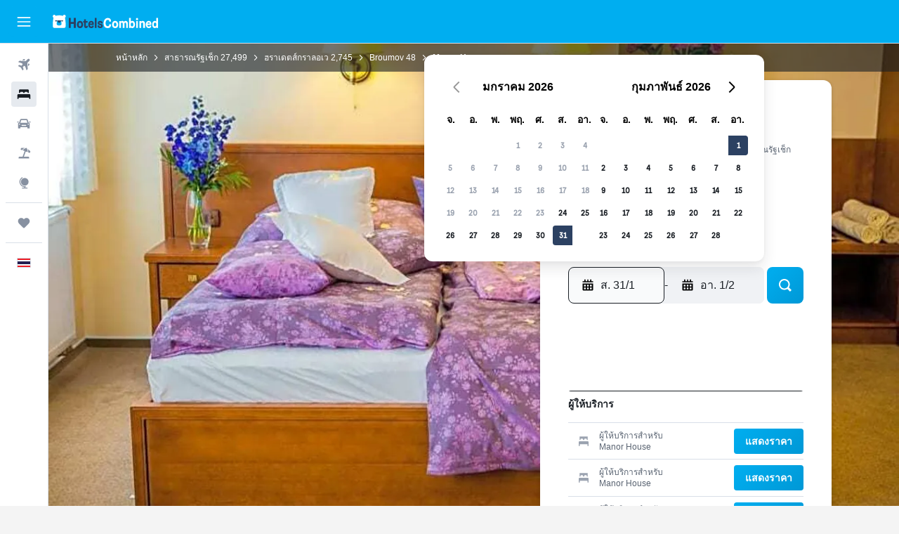

--- FILE ---
content_type: text/html;charset=UTF-8
request_url: https://www.hotelscombined.co.th/Hotel/Manor_House_Broumov.htm
body_size: 96987
content:
<!DOCTYPE html>
<html lang='th-th' dir='ltr'>
<head>
<meta name="r9-version" content="R801d"/><meta name="r9-built" content="20260122.060142"/><meta name="r9-rendered" content="Sat, 24 Jan 2026 14:17:58 GMT"/><meta name="r9-build-number" content="21"/><link rel="stylesheet" href="https://content.r9cdn.net/res/combined.css?v=37f1194137336078bd98d778f0efaa61cf7a31a8&amp;cluster=4"/><link rel="stylesheet" href="https://content.r9cdn.net/res/combined.css?v=1aa25a1c978d668ecbdd9be276f7814f17cbea03&amp;cluster=4"/><meta name="viewport" content="width=device-width, initial-scale=1, minimum-scale=1"/><meta name="format-detection" content="telephone=no"/><link rel="icon" href="/favicon.ico" sizes="any"/><link rel="icon" href="/icon.svg" type="image/svg+xml"/><title>Manor House, Broumov | HotelsCombined</title><meta name="description" content="Manor House, Broumov - พบดีลที่ดีที่สุดบน HotelsCombined เปรียบเทียบราคาจากเว็บไซต์การเดินทางชั้นนำทั้งหมดในครั้งเดียว ได้คะแนน 8.5 จากคะแนนเต็ม 10 จากรีวิวทั้งหมด 291 รีวิว"/><link rel="preconnect" href="apis.google.com"/><link rel="dns-prefetch" href="apis.google.com"/><link rel="preconnect" href="www.googletagmanager.com"/><link rel="dns-prefetch" href="www.googletagmanager.com"/><link rel="preconnect" href="www.google-analytics.com"/><link rel="dns-prefetch" href="www.google-analytics.com"/><script type="text/javascript">
var safari13PlusRegex = /Macintosh;.*?Version\/(1[3-9]|[2-9][0-9]+)(\.[0-9]+)* Safari/;
if (
window &&
window.navigator &&
window.navigator.userAgent &&
window.navigator.userAgent.indexOf('Safari') > -1 &&
window.navigator.userAgent.indexOf('Chrome') === -1 &&
safari13PlusRegex.test(window.navigator.userAgent)
) {
if (
'ontouchstart' in window &&
(!('cookieEnabled' in window.navigator) || window.navigator.cookieEnabled)
) {
if (
decodeURIComponent(document.cookie).indexOf('pmov=') < 0 &&
decodeURIComponent(document.cookie).indexOf('oo.tweb=') < 0
) {
var d = new Date();
d.setTime(d.getTime() + 90 * 24 * 60 * 60 * 1000);
document.cookie = 'pmov=tb;path=/;expires=' + d.toUTCString();
}
}
}
</script><meta name="kayak_page" content="hotel,static-hotel-detail,unknown"/><meta name="seop" content="Manor_House_Broumov"/><meta name="seo-cache" content="true"/><meta name="kayak_seo_splitxp" content="seo-hotel-details-shared-ui-form=disabled"/><script type="text/javascript">
var DynamicContextPromise = (function (handler) {
this.status = 0;
this.value = undefined;
this.thenCallbacks = [];
this.catchCallbacks = [];
this.then = function(fn) {
if (this.status === 0) {
this.thenCallbacks.push(fn);
}
if (this.status === 1) {
fn(this.value);
}
return this;
}.bind(this);
this.catch = function(fn) {
if (this.status === 0) {
this.catchCallbacks.push(fn);
}
if (this.status === 2) {
fn(this.value);
}
return this;
}.bind(this);
var resolve = function(value) {
if (this.status === 0) {
this.status = 1;
this.value = value;
this.thenCallbacks.forEach(function(fn) {
fn(value)
});
}
}.bind(this);
var reject = function(value) {
if (this.status === 0) {
this.status = 2;
this.value = value;
this.catchCallbacks.forEach(function(fn) {
fn(value)
});
}
}.bind(this);
try {
handler(resolve, reject);
} catch (err) {
reject(err);
}
return {
then: this.then,
catch: this.catch,
};
}).bind({})
var ie = (function () {
var undef,
v = 3,
div = document.createElement('div'),
all = div.getElementsByTagName('i');
while (div.innerHTML = '<!--[if gt IE ' + (++v) + ']><i></i><![endif]-->', all[0]);
return v > 4 ? v : undef;
}());
var xhr = ie <= 9 ? new XDomainRequest() : new XMLHttpRequest();
var trackingQueryParams = "";
var getOnlyValidParams = function(paramsList, reservedParamsList) {
var finalParamsList = [];
for (var i = 0; i < paramsList.length; i++) {
if (reservedParamsList.indexOf(paramsList[i].split('=')[0]) == -1) {
finalParamsList.push(paramsList[i]);
}
}
return finalParamsList;
}
var removeUnnecessaryQueryStringChars = function(paramsString) {
if (paramsString.charAt(0) === '?') {
return paramsString.substr(1);
}
return paramsString;
}
var reservedParamsList = ['vertical', 'pageId', 'subPageId', 'originalReferrer', 'seoPlacementId', 'seoLanguage', 'seoCountry', 'tags'];
var paramsString = window.location && window.location.search;
if (paramsString) {
paramsString = removeUnnecessaryQueryStringChars(paramsString);
var finalParamsList = getOnlyValidParams(paramsString.split('&'), reservedParamsList)
trackingQueryParams = finalParamsList.length > 0 ? "&" + finalParamsList.join("&") + "&seo=true" : "";
}
var trackingUrl = '/s/run/fpc/context' +
'?vertical=hotel' +
'&pageId=static-hotel-detail' +
'&subPageId=unknown' +
'&originalReferrer=' + encodeURIComponent(document.referrer) +
'&seoPlacementId=' + encodeURIComponent('Manor_House_Broumov') +
'&tags=' + encodeURIComponent('') +
'&origin=' + encodeURIComponent('') +
'&destination=' + encodeURIComponent('') +
'&isSeoPage=' + encodeURIComponent('true') +
'&domain=' + encodeURIComponent(window.location.host) +
trackingQueryParams;
xhr.open('GET', trackingUrl, true);
xhr.responseType = 'json';
window.R9 = window.R9 || {};
window.R9.unhiddenElements = [];
window.R9.dynamicContextPromise = new DynamicContextPromise(function(resolve, reject) {
xhr.onload = function () {
if (xhr.readyState === xhr.DONE && xhr.status === 200) {
window.R9 = window.R9 || {};
window.R9.globals = window.R9.globals || {};
resolve(xhr.response);
if (xhr.response['formToken']) {
R9.globals.formtoken = xhr.response['formToken'];
}
if (xhr.response['jsonPlacementEnabled'] && xhr.response['jsonGlobalPlacementEnabled']) {
if (xhr.response['placement']) {
R9.globals.placement = xhr.response['placement'];
}
if (xhr.response['affiliate']) {
R9.globals.affiliate = xhr.response['affiliate'];
}
}
if (xhr.response['dsaRemovableFields']) {
var dsaRemovableParamsList = xhr.response['dsaRemovableFields'];
var query = window.location.search.slice(1) || "";
var params = query.split('&');
var needRemoveParams = false;
for (var i = 0; i < dsaRemovableParamsList.length; i++) {
if (query.indexOf(dsaRemovableParamsList[i] + '=') != -1) {
needRemoveParams = true;
break;
}
}
if (needRemoveParams) {
var path = window.location.pathname;
var finalQuery = [];
for (var i = 0; i < params.length; i++) {
if (dsaRemovableParamsList.indexOf(params[i].split('=')[0]) == -1) {
finalQuery.push(params[i]);
}
}
if (window.history.replaceState) {
window.history.replaceState({}, document.title, path + (finalQuery.length > 0 ? '?' + finalQuery.join('&') : ''));
}
}
if(xhr.response['cachedCookieConsentEnabled']) {
var unhideElement = (elementId) => {
var elementToUnhide = document.querySelector(elementId);
if (elementToUnhide) {
window.R9.unhiddenElements = window.R9.unhiddenElements || [];
window.R9.unhiddenElements.push(elementId.replace('#', ''));
elementToUnhide.removeAttribute('hidden');
elementToUnhide.dispatchEvent(new Event('initialStaticHideRemove'));
}
}
var unhideCookieConsent = () => {
if (xhr.response['showSharedIabTcfDialog']) {
unhideElement('#iab-tcf-dialog');
}
if (xhr.response['showDataTransferDisclaimerDialog']) {
unhideElement('#shared-data-transfer-disclaimer-dialog');
}
if (xhr.response['showTwoPartyConsentDialog']) {
unhideElement('#shared-two-part-consent-dialog');
}
}
if (document.readyState === "loading") {
document.addEventListener("DOMContentLoaded", unhideCookieConsent);
} else {
unhideCookieConsent();
}
}
}
} else {
reject(xhr.response);
}
};
})
xhr.send('');
</script><link rel="canonical" href="https://www.hotelscombined.co.th/Hotel/Manor_House_Broumov.htm"/><link rel="alternate" hrefLang="ar" href="https://ar.hotelscombined.com/Hotel/Manor_House_Broumov.htm"/><link rel="alternate" hrefLang="es-ES" href="https://www.hotelscombined.es/Hotel/Manor_House_Broumov.htm"/><link rel="alternate" hrefLang="ca-ES" href="https://www.hotelscombined.cat/Hotel/Manor_House_Broumov.htm"/><link rel="alternate" hrefLang="da-DK" href="https://www.hotelscombined.dk/Hotel/Manor_House_Broumov.htm"/><link rel="alternate" hrefLang="de-DE" href="https://www.hotelscombined.de/Hotel/Manor_House_Broumov.htm"/><link rel="alternate" hrefLang="en" href="https://www.hotelscombined.com/Hotel/Manor_House_Broumov.htm"/><link rel="alternate" hrefLang="en-AE" href="https://www.hotelscombined.ae/Hotel/Manor_House_Broumov.htm"/><link rel="alternate" hrefLang="en-AU" href="https://www.hotelscombined.com.au/Hotel/Manor_House_Broumov.htm"/><link rel="alternate" hrefLang="en-CA" href="https://www.hotelscombined.ca/Hotel/Manor_House_Broumov.htm"/><link rel="alternate" hrefLang="en-GB" href="https://www.hotelscombined.co.uk/Hotel/Manor_House_Broumov.htm"/><link rel="alternate" hrefLang="en-IE" href="https://www.hotelscombined.ie/Hotel/Manor_House_Broumov.htm"/><link rel="alternate" hrefLang="en-IN" href="https://www.hotelscombined.in/Hotel/Manor_House_Broumov.htm"/><link rel="alternate" hrefLang="en-NZ" href="https://www.hotelscombined.co.nz/Hotel/Manor_House_Broumov.htm"/><link rel="alternate" hrefLang="en-SG" href="https://www.hotelscombined.com.sg/Hotel/Manor_House_Broumov.htm"/><link rel="alternate" hrefLang="fr-FR" href="https://www.hotelscombined.fr/Hotel/Manor_House_Broumov.htm"/><link rel="alternate" hrefLang="he-IL" href="https://www.hotelscombined.co.il/Hotel/Manor_House_Broumov.htm"/><link rel="alternate" hrefLang="it-IT" href="https://www.hotelscombined.it/Hotel/Manor_House_Broumov.htm"/><link rel="alternate" hrefLang="ja-JP" href="https://www.hotelscombined.jp/Hotel/Manor_House_Broumov.htm"/><link rel="alternate" hrefLang="ko-KR" href="https://www.hotelscombined.co.kr/Hotel/Manor_House_Broumov.htm"/><link rel="alternate" hrefLang="ms-MY" href="https://www.hotelscombined.my/Hotel/Manor_House_Broumov.htm"/><link rel="alternate" hrefLang="no-NO" href="https://www.hotelscombined.no/Hotel/Manor_House_Broumov.htm"/><link rel="alternate" hrefLang="sv-SE" href="https://www.hotelscombined.se/Hotel/Manor_House_Broumov.htm"/><link rel="alternate" hrefLang="th-TH" href="https://www.hotelscombined.co.th/Hotel/Manor_House_Broumov.htm"/><link rel="alternate" hrefLang="zh-TW" href="https://www.hotelscombined.com.tw/Hotel/Manor_House_Broumov.htm"/><link rel="alternate" hrefLang="zh-HK" href="https://www.hotelscombined.hk/Hotel/Manor_House_Broumov.htm"/><meta property="og:image" content="https://content.r9cdn.net/rimg/himg/63/3b/c4/ostrovok-3010114-efc5ec-958044.jpg?width=1200&amp;height=630&amp;crop=true"/><meta property="og:image:width" content="1200"/><meta property="og:image:height" content="630"/><meta property="og:title" content="Manor House, Broumov | HotelsCombined"/><meta property="og:type" content="website"/><meta property="og:description" content="Manor House, Broumov - พบดีลที่ดีที่สุดบน HotelsCombined เปรียบเทียบราคาจากเว็บไซต์การเดินทางชั้นนำทั้งหมดในครั้งเดียว ได้คะแนน 8.5 จากคะแนนเต็ม 10 จากรีวิวทั้งหมด 291 รีวิว"/><meta property="og:url" content="https://www.hotelscombined.co.th/Hotel/Manor_House_Broumov.htm"/><meta property="og:site_name" content="HotelsCombined"/><meta property="fb:pages" content="117913258224288"/><meta property="twitter:title" content="Manor House, Broumov | HotelsCombined"/><meta name="twitter:description" content="Manor House, Broumov - พบดีลที่ดีที่สุดบน HotelsCombined เปรียบเทียบราคาจากเว็บไซต์การเดินทางชั้นนำทั้งหมดในครั้งเดียว ได้คะแนน 8.5 จากคะแนนเต็ม 10 จากรีวิวทั้งหมด 291 รีวิว"/><meta name="twitter:image:src" content="https://content.r9cdn.net/rimg/himg/63/3b/c4/ostrovok-3010114-efc5ec-958044.jpg?width=440&amp;height=220&amp;crop=true"/><meta name="twitter:card" content="summary_large_image"/><meta name="twitter:site" content="@hotelscombined"/><meta name="twitter:creator" content="@hotelscombined"/><meta name="robots" content="index,follow"/><link rel="apple-touch-icon" href="/apple-touch-icon.png"/><link rel="apple-touch-icon" sizes="60x60" href="/apple-touch-icon-60x60.png"/><link rel="apple-touch-icon" sizes="76x76" href="/apple-touch-icon-76x76.png"/><link rel="apple-touch-icon" sizes="120x120" href="/apple-touch-icon-120x120.png"/><link rel="apple-touch-icon" sizes="152x152" href="/apple-touch-icon-152x152.png"/><link rel="apple-touch-icon" sizes="167x167" href="/apple-touch-icon-167x167.png"/><link rel="apple-touch-icon" sizes="180x180" href="/apple-touch-icon-180x180.png"/><script type="application/ld+json">{"@context":"https://schema.org","@type":"Website","name":"HotelsCombined","url":"https://www.hotelscombined.co.th"}</script><script type="application/ld+json">{"@context":"http://schema.org","@type":"Organization","name":"HotelsCombined","url":"https://www.hotelscombined.co.th/Hotel/Manor_House_Broumov.htm"}</script><script type="application/ld+json">{"@context":"https://schema.org","@type":"TouristDestination","name":"Broumov"}</script><script type="application/ld+json">{"@context":"http://schema.org","@type":"BreadcrumbList","itemListElement":[{"@type":"ListItem","position":"1","item":{"@id":"/","name":"หน้าหลัก"}},{"@type":"ListItem","position":"2","item":{"@id":"/Place/Czech_Republic.htm","name":"สาธารณรัฐเช็ก"}},{"@type":"ListItem","position":"3","item":{"@id":"/Place/Hradec_Kralove_Region.htm","name":"ฮราเดตส์กราลอเว"}},{"@type":"ListItem","position":"4","item":{"@id":"/Place/Broumov.htm","name":"Broumov"}},{"@type":"ListItem","position":"5","item":{"@id":"","name":"Manor House"}}]}</script><script type="application/ld+json">{"@context":"http://schema.org","@type":"FAQPage","mainEntity":[{"@type":"Question","name":"หมายเลขโทรศัพท์ของ Manor House คืออะไร?","acceptedAnswer":{"@type":"Answer","text":"สำหรับคำถามเกี่ยวกับโรงแรมหรือการเข้าพักของคุณ กรุณาโทรติดต่อ +420 491 523 715"}},{"@type":"Question","name":"เวลาเช็คเอาท์ที่ Manor House คือกี่โมง?","acceptedAnswer":{"@type":"Answer","text":"Manor House เวลาเช็คเอาท์คือ 10:00 การเช็คเอาท์สายอาจทำได้หากตกลงล่วงหน้ากับแผนกต้อนรับของโรงแรม"}},{"@type":"Question","name":"มีร้านอาหารใน Manor House หรือไม่?","acceptedAnswer":{"@type":"Answer","text":"Manor House มีร้านอาหาร"}}]}</script><script type="application/ld+json">{"@context":"http://schema.org","@type":"Hotel","name":"Manor House","url":"https://www.hotelscombined.co.th/Hotel/Manor_House_Broumov.htm/Hotel/Manor_House_Broumov.htm","description":"โรงแรมมีห้องเซาว์น่า สระว่ายน้ำในร่ม และ อ่างจากุซซี่และจากที่นี่สามารถเดินไม่เกิน 10 นาทีไปยังMirove Namesti ได้ อีกทั้งยังประกอบด้วยเคาน์เตอร์บริการทัวร์ท่องเที่ยว รูมเซอร์วิส และ สนามเด็กเล่น \n\nสิ่งอำนวยความสะดวกต่างๆ ของโรงแรมนี้ได้แก่ กิจกรรมบนหิมะ ลิฟต์ และ พื้นที่สำหรับสูบบุหรี่ ที่นี่ยังมีที่จอดรถยนต์ส่วนตัวฟรีในบริเวณบริการสำหรับแขกที่ขับรถมา \n\nโรงแรมมีห้องพักจำนวน 10 ห้อง ในแต่ละห้องมีเครื่องเป่าผม \n\nแขกที่พักในManor House Broumov จะได้ผ่อนคลายกับการรับประทานอาหารอย่างไม่เหมือนที่ไหนได้ที่ร้านอาหารในที่พักซึ่งสะดวกอย่างยิ่งสำหรับท่านที่ต้องการรับประทานอาหารใกล้ห้องพัก \n\nจากโรงแรมใช้เวลาเดินไม่ถึง 10 นาที จากBenedictine Abbey of St. Wenceslaus สำหรับท่านที่้เดินทางมาโดยรถยนต์ สามารถใช้เวลาสั้นๆ ในการไปยังTeplice nad Metuji และPolice nad Metuji","starRating":"3","telephone":"+420 491 523 715","alternateName":["Manor House Broumov","Manor House Broumov, ฮราเดตส์กราลอเว"],"address":{"@type":"PostalAddress","streetAddress":"Vancurova 126","addressLocality":"Broumov","postalCode":"550 01","addressRegion":"ฮราเดตส์กราลอเว","addressCountry":"สาธารณรัฐเช็ก"},"priceRange":"฿3,920","image":"/rimg/himg/63/3b/c4/ostrovok-3010114-efc5ec-958044.jpg?width=200&height=200&crop=true","photo":[{"@type":"ImageObject","contentUrl":"/himg/63/3b/c4/ostrovok-3010114-efc5ec-958044.jpg","description":"Manor House"},{"@type":"ImageObject","contentUrl":"/himg/6d/c7/ec/ostrovok-3010114-039a4c-963052.jpg","description":"Manor House"},{"@type":"ImageObject","contentUrl":"/himg/8e/83/71/ostrovok-3010114-eab8dc-994132.jpg","description":"Manor House"},{"@type":"ImageObject","contentUrl":"/himg/d0/0d/bf/ostrovok-3010114-6ed778-967839.jpg","description":"Manor House"},{"@type":"ImageObject","contentUrl":"/himg/05/c4/fb/ostrovok-3010114-e9adbe-982757.jpg","description":"Manor House"},{"@type":"ImageObject","contentUrl":"/himg/bb/2f/ed/ostrovok-3010114-00e16f-977893.jpg","description":"Manor House"},{"@type":"ImageObject","contentUrl":"/himg/ad/00/7f/ostrovok-3010114-6a08f4-941112.jpg","description":"Manor House"},{"@type":"ImageObject","contentUrl":"/himg/83/df/34/ostrovok-3010114-21595d-921672.jpg","description":"Manor House"},{"@type":"ImageObject","contentUrl":"/himg/83/8f/38/ostrovok-3010114-1398d9-972656.jpg","description":"Manor House"}],"aggregateRating":{"@type":"AggregateRating","bestRating":"10","ratingValue":"8.5","ratingCount":"291"},"amenityFeature":["ซาวน่า","รูมเซอร์วิส","อ่างน้ำร้อน","ร้านอาหาร","ลิฟต์","ฟรีที่จอดรถ","เขตสูบบุหรี่","เครื่องเป่าผม","สนามเด็กเล่น","เดินป่า"]}</script><meta name="kayak_content_type" content="3010114,standard"/><meta name="cfcms-destination-code" content="3010114"/>
</head>
<body class='bd-default bd-hc react react-st th_TH '><div id='root'><div class="c--AO"><nav class="mZv3" aria-label="ลิงก์ด่วนสำหรับแป้นพิมพ์"><a href="#main">ข้ามไปเนื้อหาหลัก</a></nav><div data-testid="page-top-anchor" aria-live="polite" aria-atomic="true" tabindex="-1" style="position:absolute;width:1px;height:1px;margin:-1px;padding:0;overflow:hidden;clip-path:inset(50%);white-space:nowrap;border:0"></div><header class="mc6t mc6t-mod-sticky-always" style="height:62px;top:0px"><div class="mc6t-wrapper"><div><div class="mc6t-banner mc6t-mod-sticky-non-mobile"></div></div><div class="mc6t-main-content mc6t-mod-bordered" style="height:62px"><div class="common-layout-react-HeaderV2 V_0p V_0p-mod-branded V_0p-mod-side-nav-ux-v2"><div class="wRhj wRhj-mod-justify-start wRhj-mod-grow"><div class="mc6t-nav-button mc6t-mod-hide-empty"><div role="button" tabindex="0" class="ZGw- ZGw--mod-size-medium ZGw--mod-variant-default" aria-label="เปิดการนำทางหลัก"><svg viewBox="0 0 200 200" width="20" height="20" xmlns="http://www.w3.org/2000/svg" role="presentation"><path d="M191.67 50H8.33V33.33h183.33V50zm0 100H8.33v16.67h183.33V150zm0-58.33H8.33v16.67h183.33V91.67z"/></svg></div></div><div class="mc6t-logo mc6t-mod-hide-empty"><div class="gPDR gPDR-mod-focus-keyboard gPDR-hotelscombined gPDR-non-compact gPDR-main-logo-mobile gPDR-inverted-logo gPDR-mod-reduced-size"><a class="gPDR-main-logo-link" href="/" itemProp="https://schema.org/logo" aria-label="ไปที่หน้าหลักของ hotelscombined"><div class="gPDR-main-logo gPDR-inverted-logo" style="animation-duration:2000ms"><span style="transform:translate3d(0,0,0);vertical-align:middle;-webkit-font-smoothing:antialiased;-moz-osx-font-smoothing:grayscale;width:auto;height:auto" class="gPDR-logo-image"><svg width="100%" height="100%" viewBox="0 0 190 24" xmlns="http://www.w3.org/2000/svg" role="presentation" style="width:inherit;height:inherit;line-height:inherit;color:inherit"><g fill="none"><path fill="#2C4162" d="M29.207 23.715V5.735h3.533v7.282h5.574V5.736h3.533v17.939h-3.533v-7.363H32.74v7.363h-3.533zm14.681-5.939c0-3.58 1.885-6.752 5.536-6.752 3.65 0 5.535 3.173 5.535 6.752 0 3.336-1.688 6.183-5.535 6.183-3.848 0-5.536-2.847-5.536-6.183zm3.259-.04c0 2.237.706 3.132 2.277 3.132 1.57 0 2.276-.854 2.276-3.092 0-2.156-.588-3.58-2.276-3.58-1.688-.04-2.277 1.384-2.277 3.54zm9.735-3.58h-1.57v-2.888h1.57v-2.97h3.023v2.97h3.258v2.888h-3.258v4.515c0 1.993.078 2.36.667 2.36.393 0 .51-.204.51-.651 0-.244-.078-.448-.078-.448h2.238s.157.448.157 1.099c0 2.033-1.374 2.928-3.062 2.928-2.356 0-3.494-1.26-3.494-4.108v-5.695h.04zm14.525 5.858c0-.204-.04-.367-.04-.367h2.513s.196.407.196 1.058c0 2.36-2.316 3.295-4.2 3.295-3.808 0-5.653-2.644-5.653-6.224 0-3.539 1.688-6.712 5.457-6.712 2.826 0 4.593 2.034 4.593 4.76a9.467 9.467 0 01-.354 2.522h-6.712c.039 1.87.903 2.888 2.63 2.888 1.256-.04 1.57-.732 1.57-1.22zm-4.083-4.068h4.083c.118-.773-.157-2.115-1.924-2.115-1.727 0-2.159 1.464-2.159 2.115zm8.755 7.769V5.776h3.1v17.94h-3.1zm4.946-3.254c0-.773.314-1.342.314-1.342h2.826s-.157.325-.157.813c0 .854.707 1.261 1.767 1.261 1.02 0 1.649-.407 1.649-1.057 0-.855-.786-1.14-2.12-1.505-1.885-.489-4.044-.936-4.044-3.702 0-2.522 1.806-3.865 4.397-3.865 2.238 0 4.318 1.099 4.318 3.336 0 .65-.196 1.18-.196 1.18h-2.827s.118-.326.118-.651c0-.692-.589-1.098-1.374-1.098-1.099 0-1.57.488-1.57 1.016 0 .651.707.977 2.08 1.302 1.885.448 4.123.976 4.123 3.824 0 2.685-1.806 4.027-4.633 4.027-2.944-.04-4.671-1.464-4.671-3.539z"/><path d="M91.899 15.254c0-5.207 2.826-9.478 7.615-9.478 3.77 0 5.653 2.238 5.653 4.882 0 1.098-.235 1.749-.235 1.749h-2.984s.079-.285.079-.936c0-1.302-.785-2.278-2.552-2.278-2.787 0-4.082 2.482-4.082 6.02 0 2.889.981 5.33 4.004 5.33 1.334 0 2.59-.692 2.59-2.645 0-.366-.078-.691-.078-.691h3.023s.196.57.196 1.383c0 3.824-3.023 5.37-5.888 5.37-5.535 0-7.341-3.987-7.341-8.706zm15.153 2.522c0-3.58 1.884-6.752 5.535-6.752 3.65 0 5.535 3.173 5.535 6.752 0 3.336-1.688 6.183-5.535 6.183-3.847 0-5.535-2.847-5.535-6.183zm3.258-.04c0 2.237.707 3.132 2.277 3.132 1.57 0 2.277-.854 2.277-3.092 0-2.156-.59-3.58-2.277-3.58-1.688-.04-2.277 1.384-2.277 3.54zm18.097-5.004c.628-.935 1.649-1.708 3.023-1.708 2.63 0 4.122 1.952 4.122 4.881v7.81l-3.102-.04v-7.2c0-1.587-.55-2.32-1.57-2.32s-1.57.937-1.57 2.279v7.281h-3.101v-7.24c0-1.587-.55-2.32-1.65-2.32-1.059 0-1.609.937-1.609 2.157v7.403h-3.1V11.268h2.983v1.18h.039c.314-.489 1.217-1.424 2.67-1.424 1.413 0 2.394.773 2.865 1.708zm9.186-6.996h3.101v6.345h.04c.588-.61 1.53-1.057 2.63-1.057 3.376 0 4.907 3.01 4.907 6.549 0 3.458-1.57 6.386-4.947 6.386-1.177 0-2.198-.61-2.748-1.342h-.039v1.098h-2.983V5.735h.039zm3.14 12c0 1.586.55 3.172 2.277 3.172 1.531 0 2.277-1.505 2.277-3.091 0-1.953-.51-3.661-2.277-3.661-1.688-.04-2.277 1.79-2.277 3.58zm11.267-12c1.1 0 1.963.895 1.963 2.033 0 1.14-.864 2.034-1.963 2.034-1.1 0-1.963-.895-1.963-2.034.04-1.098.903-2.033 1.963-2.033zm-1.531 5.532h3.101v12.447h-3.101zm8.951 12.447h-3.102V11.268h3.101v1.22h.04c.51-.691 1.334-1.464 2.944-1.464 2.277 0 3.808 1.952 3.808 4.434v8.217h-3.18V16.27c0-1.342-.628-2.156-1.688-2.156-.903 0-1.963.407-1.963 2.563v7.037h.04zm15.466-3.701c0-.204-.039-.367-.039-.367h2.513s.196.407.196 1.058c0 2.36-2.316 3.295-4.2 3.295-3.808 0-5.654-2.644-5.654-6.224 0-3.539 1.688-6.712 5.457-6.712 2.787 0 4.593 2.034 4.593 4.76 0 1.383-.353 2.522-.353 2.522h-6.713c.04 1.87.903 2.888 2.63 2.888 1.256-.04 1.57-.732 1.57-1.22zm-4.082-4.068h4.082c.118-.773-.157-2.115-1.923-2.115-1.727 0-2.16 1.464-2.16 2.115zm18.843 7.769h-2.866v-1.057h-.04c-.47.61-1.57 1.301-2.865 1.301-2.277 0-4.71-1.912-4.71-6.508 0-3.824 2.001-6.427 4.553-6.427 1.335 0 2.238.447 2.787 1.057h.04V5.776h3.1v17.94zm-7.577-5.98c0 2.238 1.139 3.133 2.395 3.133s2.237-1.099 2.237-3.092c0-2.4-.902-3.62-2.237-3.62-1.492 0-2.395 1.22-2.395 3.58zm-158.399.489c0-3.905-.55-9.438-1.216-12.448-.275-1.22-.825-2.115-1.728-2.766A4.641 4.641 0 0019 2.156c-.04 0-.079-.04-.118-.04-2.355-.774-4.553-1.14-6.83-1.1-2.277-.04-4.476.286-6.83 1.1-.04 0-.08.04-.119.04a6.285 6.285 0 00-1.727.854c-.903.651-1.452 1.546-1.727 2.766C.98 8.786.432 14.32.432 18.224c0 1.017.04 1.912.118 2.644.078.813.235 1.424.47 1.668.354.447.904 1.18 3.18 1.18h15.703c2.277 0 2.787-.733 3.18-1.18.235-.244.353-.855.47-1.668.118-.732.158-1.627.118-2.644z" fill="#FFF"/><path d="M3.023 5.573c-1.492 0-2.67-1.261-2.67-2.766C.353 1.26 1.57.04 3.023.04c1.491 0 2.67 1.26 2.67 2.766 0 1.505-1.179 2.766-2.67 2.766m18.137.001c-1.493 0-2.67-1.261-2.67-2.766C18.49 1.26 19.707.04 21.16.04c1.49 0 2.669 1.26 2.669 2.766 0 1.505-1.217 2.766-2.67 2.766" fill="#FFF"/><path d="M4.79 10.129c-.04.122-.04.285-.04.407.04.854.707 1.545 1.531 1.586.903.04 1.649-.732 1.649-1.627 0-.122 0-.244-.04-.366 0-.082-.117-.163-.196-.163H4.986c-.079 0-.157.04-.197.163m10.913 0c-.039.122-.039.285-.039.407.04.854.707 1.545 1.531 1.586.903.04 1.649-.732 1.649-1.627 0-.122 0-.244-.04-.366-.039-.082-.117-.163-.196-.163H15.9c-.118 0-.197.04-.197.163" fill="#2C4162"/><path d="M16.134 17.492c0-.082.04-.123.04-.204v-.366c0-1.424-.629-5.207-1.021-6.671-.04-.163-.157-.244-.353-.285H8.793c-.196.04-.314.163-.353.285-.353 1.464-1.02 5.207-1.02 6.671v.325c0 .936 1.962 2.075 4.357 2.075 2.198 0 4.004-.936 4.318-1.83 0 .04 0 0 .04 0z" fill="#00AEF0"/><path d="M14.8 9.966H8.793c-.235.04-.353.203-.353.366 0 .082 0 .163.04.204.196.447.392.895.667 1.342.432.732.903 1.424 1.57 2.075.196.203.432.447.667.65a.715.715 0 00.432.163c.157 0 .314-.04.432-.163.235-.203.432-.406.667-.65.668-.651 1.139-1.343 1.57-2.075.236-.407.472-.854.668-1.342.04-.082.04-.163.04-.204a.47.47 0 00-.393-.366z" fill="#2C4162"/></g> </svg></span></div></a></div></div></div><div class="wRhj wRhj-mod-width-full-mobile wRhj-mod-justify-center wRhj-mod-allow-shrink"><div class="V_0p-search-display-wrapper"></div></div><div class="wRhj wRhj-mod-justify-end wRhj-mod-grow"><div><div class="common-layout-react-HeaderAccountWrapper theme-dark account--collapsible account--not-branded"><div class="ui-layout-header-HeaderTripsItem"></div></div></div></div><div class="c5ab7 c5ab7-mod-absolute c5ab7-collapsed c5ab7-mod-variant-accordion" style="top:62px"><div tabindex="-1" class="pRB0 pRB0-collapsed pRB0-mod-variant-accordion pRB0-mod-position-sticky" style="top:62px;height:calc(100vh - 62px)"><div><div class="pRB0-nav-items"><nav class="HtHs" aria-label="ค้นหา"><ul class="HtHs-nav-list"><li><a href="/flights" aria-label="ค้นหาเที่ยวบิน " class="dJtn dJtn-collapsed dJtn-mod-variant-accordion" aria-current="false"><svg viewBox="0 0 200 200" width="1.25em" height="1.25em" xmlns="http://www.w3.org/2000/svg" class="ncEv ncEv-rtl-aware dJtn-menu-item-icon" role="presentation" aria-hidden="true"><path d="M107.91 115.59l-23.6 17.77l10.49 28.28c.83 4.36-.53 8.9-3.65 12.02l-9.78 9.78l-23.54-41.34l-41.28-23.48l9.78-9.66c3.12-3.12 7.6-4.42 11.9-3.65l28.4 10.37l17.71-23.66l-11.79-11.79l-52.86-17.5l13.14-13.49c2.77-2.77 6.6-4.24 10.49-4.01l27.05 1.83l33.12 2.24l22.1 1.47l29.46-29.34c6.48-6.48 17.09-6.48 23.57 0c3.24 3.24 4.89 7.48 4.83 11.79c.06 4.3-1.59 8.54-4.83 11.78l-29.46 29.34l1.47 22.1l2.24 33.12l1.83 27.16c.29 3.83-1.12 7.6-3.83 10.31l-13.44 13.44l-17.74-53.09l-11.79-11.79zm67.76-26.52c-4.77-4.77-12.32-4.89-17.21-.35l2.24 33l14.97-14.97a12.488 12.488 0 000-17.68zm-64.81-64.82a12.488 12.488 0 00-17.68 0L78.21 39.22l33 2.24c4.54-4.89 4.42-12.43-.35-17.21z"/></svg><div class="dJtn-menu-item-title">ตั๋วเครื่องบิน</div></a></li><li><a href="/hotels" aria-label="ค้นหาที่พัก " class="dJtn dJtn-active dJtn-collapsed dJtn-mod-variant-accordion" aria-current="page"><svg viewBox="0 0 200 200" width="1.25em" height="1.25em" xmlns="http://www.w3.org/2000/svg" class="ncEv dJtn-menu-item-icon" role="presentation" aria-hidden="true"><path d="M170.83 46.67v36.67h-16.67v-3.33c0-7.42-5.92-13.33-13.33-13.33h-19.17c-7.42 0-13.33 5.92-13.33 13.33v3.33H91.66v-3.33c0-7.42-5.92-13.33-13.33-13.33H59.16c-7.42 0-13.33 5.92-13.33 13.33v3.33H29.16V46.67c0-7.42 5.92-13.33 13.33-13.33h115c7.42 0 13.33 5.92 13.33 13.33zm7.5 53.33H21.67c-7.42 0-13.33 5.92-13.33 13.33v53.33h16.67v-16.67h150v16.67h16.67v-53.33c0-7.42-5.92-13.33-13.33-13.33z"/></svg><div class="dJtn-menu-item-title">โรงแรม</div></a></li><li><a href="/cars" aria-label="ค้นหารถเช่า " class="dJtn dJtn-collapsed dJtn-mod-variant-accordion" aria-current="false"><svg viewBox="0 0 200 200" width="1.25em" height="1.25em" xmlns="http://www.w3.org/2000/svg" class="ncEv dJtn-menu-item-icon" role="presentation" aria-hidden="true"><path d="M25.03 83.33H5.7c-.83 0-1.5-.67-1.5-1.5v-11h20.83v12.5zm150 0h19.33c.83 0 1.5-.67 1.5-1.5v-11h-20.83v12.5zm8.33 17.5v65.83h-33.33v-16.67h-100v16.58l-33.33.08V100.9c0-7.33 6-13.33 13.33-13.33l2.5-.08l14.58-44.92c1.75-5.5 6.92-9.25 12.75-9.25h80.33c5.83 0 11 3.75 12.75 9.25l14.58 44.92h2.5c7.33 0 13.33 6 13.33 13.33zm-137.5 7.5c0-4.58-3.75-8.33-8.33-8.33s-8.33 3.75-8.33 8.33s3.75 8.33 8.33 8.33s8.33-3.75 8.33-8.33zm87.5 16.67c0-4.58-3.75-8.33-8.33-8.33h-50c-4.58 0-8.33 3.75-8.33 8.33s3.75 8.33 8.33 8.33h50c4.58 0 8.33-3.75 8.33-8.33zm16.67-37.5L137.86 50H62.2L50.03 87.5h100zm20.83 20.83c0-4.58-3.75-8.33-8.33-8.33s-8.33 3.75-8.33 8.33s3.75 8.33 8.33 8.33s8.33-3.75 8.33-8.33z"/></svg><div class="dJtn-menu-item-title">รถเช่า</div></a></li><li><a href="/packages" aria-label="ค้นหาแพ็กเกจเที่ยวบิน+โรงแรม " class="dJtn dJtn-collapsed dJtn-mod-variant-accordion" aria-current="false"><svg viewBox="0 0 200 200" width="1.25em" height="1.25em" xmlns="http://www.w3.org/2000/svg" class="ncEv dJtn-menu-item-icon" role="presentation" aria-hidden="true"><path d="M112.24 25.24L91.38 37.96c-3.4 2.04-6 5.27-7.34 8.95l-4.1 11.28l-27.41-9.98l4.36-11.98c.48-1.33.99-2.48 1.5-3.62c1.18-2.5 2.49-4.41 4-5.37c2.31-1.47 5.33-2.23 9.23-2.23l40.62.24zm49.51 124.74h-62l27.17-74.67l23.5 8.5l4.08-11.25c.75-2 .83-4.08.08-6L142.5 30.73l-6.42-5.33h-7.92l-32.5 19.75c-1.67 1-3.08 2.67-3.75 4.58l-4.17 11.33l23.5 8.5l-29.25 80.42H38.24c-7.33 0-13.25 5.92-13.25 13.25v11.75h150v-11.75c0-7.33-5.92-13.25-13.25-13.25zm29.54-75.84c-.83-2.61-2.65-5.13-5.64-7.64l-30.93-25.63l7.78 22.96c1.29 3.75 1.21 7.89-.13 11.57l-4.1 11.28l27.41 9.98l4.5-12.37c1.54-4.23 1.9-7.65 1.12-10.15z"/></svg><div class="dJtn-menu-item-title">เที่ยวบิน+โรงแรม</div></a></li><li><a href="/explore/" aria-label="ไปที่สำรวจ " class="dJtn dJtn-collapsed dJtn-mod-variant-accordion" aria-current="false"><svg viewBox="0 0 200 200" width="1.25em" height="1.25em" xmlns="http://www.w3.org/2000/svg" class="ncEv dJtn-menu-item-icon" role="presentation" aria-hidden="true"><path d="M37.5 87.58c0-1.5.08-2.92.17-4.42c0-1.08.08-2.17.25-3.25c.25-3 .75-6 1.42-8.92c.33-1.25.58-2.5 1-3.75c.5-1.83 1.08-3.58 1.75-5.42c.42-1.17.83-2.25 1.33-3.42c.5-1.08 1-2.25 1.5-3.33s1.08-2.17 1.67-3.25c1.17-2.08 2.42-4.17 3.75-6.17c.67-1 1.33-1.92 2.08-2.92s1.58-2 2.42-3c.92-1.17 1.92-2.33 2.92-3.42l1.75-1.75c1.67-1.67 3.42-3.25 5.33-4.83c.25-.17.58-.42.92-.75c1.25-1 2.58-2 4-2.92c1.25-.92 2.58-1.75 3.92-2.58c.08-.08.17-.08.33-.17c1.42-.92 2.92-1.75 4.42-2.5l4.33 11.83c-1.42.75-2.92 1.67-4.25 2.5c-.67.42-1.33.92-2 1.42c-1.42.92-2.75 2-4 3c-1.33 1.17-2.67 2.33-3.92 3.58l-.67.67c-1.17 1.25-2.42 2.5-3.5 3.92c-1.58 1.83-3.08 3.83-4.33 5.92c-.83 1.25-1.67 2.5-2.33 3.83c-1.17 2.08-2.25 4.33-3.08 6.5c-.58 1.42-1.17 2.83-1.58 4.25c-.75 2.33-1.42 4.67-1.92 7.08a60.98 60.98 0 00-.75 5.33c-.08.33-.08.75-.08 1.08c-.25 1.92-.33 3.83-.33 5.83c0 34.5 28 62.5 62.5 62.5c4.25 0 8.5-.42 12.5-1.25l4.33 11.92h-.17c-3.42.75-6.92 1.33-10.42 1.58v8.5h22.92c6.9 0 12.5 5.6 12.5 12.5h0h-83.33h0c0-6.9 5.6-12.5 12.5-12.5h22.92v-8.58c-38.42-3.08-68.75-35.42-68.75-74.67zm87.42 52.79c19.92-4.42 36-20.5 40.33-40.42c8.83-39.5-25.67-73.92-65.17-65.17c-19.92 4.42-36 20.5-40.42 40.42c-8.75 39.5 25.75 73.92 65.25 65.17z"/></svg><div class="dJtn-menu-item-title">สำรวจ</div></a></li></ul></nav></div><div class="pRB0-line"></div><div class="pRB0-nav-items"><div><a href="#" class="eHiZ-mod-underline-none dJtn dJtn-collapsed dJtn-mod-variant-accordion" aria-label="ทริป " aria-current="false"><svg viewBox="0 0 200 200" width="1.25em" height="1.25em" xmlns="http://www.w3.org/2000/svg" class="ncEv dJtn-menu-item-icon" role="presentation" aria-hidden="true"><path d="M169.94 110.33l-19.75 19.75l-.92.92l-39.58 39.58c-.67.67-1.33 1.25-2 1.67c-.75.58-1.5 1.08-2.25 1.42c-.83.42-1.75.75-2.58 1c-.75.17-1.58.25-2.33.33h-1c-.75-.08-1.58-.17-2.33-.33c-.83-.25-1.75-.58-2.58-1c-.75-.33-1.5-.83-2.25-1.42c-.67-.42-1.33-1-2-1.67L50.79 131l-.92-.92l-19.75-19.75c-8.92-9-13.42-20.67-13.42-32.42s4.5-23.42 13.42-32.42c17.92-17.83 46.92-17.83 64.83 0l5.08 5.08l5.08-5.08c8.92-8.92 20.67-13.33 32.42-13.33s23.5 4.42 32.42 13.33c17.92 17.92 17.92 46.92 0 64.83z"/></svg><div class="dJtn-menu-item-title">ทริป</div></a></div></div><div class="pRB0-line"></div><div class="pRB0-nav-items"><div role="button" tabindex="0" aria-label="เลือกภาษา " class="dJtn dJtn-collapsed dJtn-mod-variant-accordion"><div class="dJtn-menu-item-icon"><div class="IXOM IXOM-mod-size-xsmall"><span class="IXOM-flag-container IXOM-th IXOM-mod-bordered"><img class="DU4n DU4n-hidden" alt="ประเทศไทย (ภาษาไทย)" width="18" height="12"/></span></div></div><div class="dJtn-menu-item-title">ภาษาไทย</div></div></div></div><div class="pRB0-navigation-links"><div class="F-Tz"></div></div></div></div><div class="c1yxs-hidden"><div class="c-ulo c-ulo-mod-always-render" aria-modal="true"><div class="c-ulo-viewport"><div tabindex="-1" class="c-ulo-content" style="max-width:640px"><div class="BLL2 BLL2-mod-variant-row BLL2-mod-padding-top-small BLL2-mod-padding-bottom-base BLL2-mod-padding-x-large"><div class="BLL2-main BLL2-mod-close-variant-dismiss BLL2-mod-dialog-variant-bottom-sheet-popup"><span class="BLL2-close BLL2-mod-close-variant-dismiss BLL2-mod-close-orientation-left BLL2-mod-close-button-padding-none"><button role="button" class="Py0r Py0r-mod-full-height-width Py0r-mod-variant-solid Py0r-mod-theme-none Py0r-mod-shape-default Py0r-mod-size-xsmall Py0r-mod-outline-offset" tabindex="0" aria-disabled="false" aria-label="ปิด"><div class="Py0r-button-container"><div class="Py0r-button-content"><svg viewBox="0 0 200 200" width="20" height="20" xmlns="http://www.w3.org/2000/svg" role="presentation"><path d="M111.83 100l61.83 61.83l-11.83 11.83L100 111.83l-61.83 61.83l-11.83-11.83L88.17 100L26.33 38.17l11.83-11.83l61.83 61.83l61.83-61.83l11.83 11.83L111.82 100z"/></svg></div></div></button></span><div class="BLL2-content"></div></div><div class="BLL2-bottom-content"><label class="hEI8" id="country-picker-search-label" for="country-picker-search">ค้นหาประเทศหรือภาษา</label><div role="presentation" tabindex="-1" class="puNl puNl-mod-cursor-inherit puNl-mod-font-size-base puNl-mod-radius-base puNl-mod-corner-radius-all puNl-mod-size-base puNl-mod-spacing-default puNl-mod-state-default puNl-mod-theme-form puNl-mod-validation-state-neutral puNl-mod-validation-style-border"><input class="NhpT NhpT-mod-radius-base NhpT-mod-corner-radius-all NhpT-mod-size-base NhpT-mod-state-default NhpT-mod-theme-form NhpT-mod-validation-state-neutral NhpT-mod-validation-style-border NhpT-mod-hide-native-clear-button" type="search" tabindex="0" aria-controls="country-picker-list" id="country-picker-search" autoComplete="off" placeholder="ค้นหาประเทศหรือภาษา" value=""/></div></div></div><div class="Qe5W Qe5W-mod-padding-none"><div class="daOL"><ul role="listbox" tabindex="0" id="country-picker-list" class="RHsd RHsd-mod-hide-focus-outline RHsd-mod-display-flex"><li id="en-AU-Australia (English)" role="option" class="pe5z" aria-selected="false"><a aria-current="false" class="dG4A" href="https://www.hotelscombined.com.au/Hotel/Manor_House_Broumov.htm" tabindex="-1"><div class="IXOM IXOM-mod-size-xsmall"><span class="IXOM-flag-container IXOM-au IXOM-mod-bordered"><img class="DU4n DU4n-hidden" alt="Australia (English)" width="18" height="12"/></span></div><span class="dG4A-label">Australia (English)</span></a></li><li id="en-CA-Canada (English)" role="option" class="pe5z" aria-selected="false"><a aria-current="false" class="dG4A" href="https://www.hotelscombined.ca/Hotel/Manor_House_Broumov.htm" tabindex="-1"><div class="IXOM IXOM-mod-size-xsmall"><span class="IXOM-flag-container IXOM-ca IXOM-mod-bordered"><img class="DU4n DU4n-hidden" alt="Canada (English)" width="18" height="12"/></span></div><span class="dG4A-label">Canada (English)</span></a></li><li id="fr-CA-Canada (Français)" role="option" class="pe5z" aria-selected="false"><a aria-current="false" class="dG4A" href="https://www.hotelscombined.ca/Hotel/Manor_House_Broumov.htm" tabindex="-1"><div class="IXOM IXOM-mod-size-xsmall"><span class="IXOM-flag-container IXOM-ca IXOM-mod-bordered"><img class="DU4n DU4n-hidden" alt="Canada (Français)" width="18" height="12"/></span></div><span class="dG4A-label">Canada (Français)</span></a></li><li id="da-DK-Danmark (Dansk)" role="option" class="pe5z" aria-selected="false"><a aria-current="false" class="dG4A" href="https://www.hotelscombined.dk/Hotel/Manor_House_Broumov.htm" tabindex="-1"><div class="IXOM IXOM-mod-size-xsmall"><span class="IXOM-flag-container IXOM-dk IXOM-mod-bordered"><img class="DU4n DU4n-hidden" alt="Danmark (Dansk)" width="18" height="12"/></span></div><span class="dG4A-label">Danmark (Dansk)</span></a></li><li id="de-DE-Deutschland (Deutsch)" role="option" class="pe5z" aria-selected="false"><a aria-current="false" class="dG4A" href="https://www.hotelscombined.de/Hotel/Manor_House_Broumov.htm" tabindex="-1"><div class="IXOM IXOM-mod-size-xsmall"><span class="IXOM-flag-container IXOM-de IXOM-mod-bordered"><img class="DU4n DU4n-hidden" alt="Deutschland (Deutsch)" width="18" height="12"/></span></div><span class="dG4A-label">Deutschland (Deutsch)</span></a></li><li id="en-DE-Germany (English)" role="option" class="pe5z" aria-selected="false"><a aria-current="false" class="dG4A" href="https://www.hotelscombined.de/Hotel/Manor_House_Broumov.htm" tabindex="-1"><div class="IXOM IXOM-mod-size-xsmall"><span class="IXOM-flag-container IXOM-de IXOM-mod-bordered"><img class="DU4n DU4n-hidden" alt="Germany (English)" width="18" height="12"/></span></div><span class="dG4A-label">Germany (English)</span></a></li><li id="es-ES-España (Español)" role="option" class="pe5z" aria-selected="false"><a aria-current="false" class="dG4A" href="https://www.hotelscombined.es/Hotel/Manor_House_Broumov.htm" tabindex="-1"><div class="IXOM IXOM-mod-size-xsmall"><span class="IXOM-flag-container IXOM-es IXOM-mod-bordered"><img class="DU4n DU4n-hidden" alt="España (Español)" width="18" height="12"/></span></div><span class="dG4A-label">España (Español)</span></a></li><li id="ca-ES-Espanya (Català)" role="option" class="pe5z" aria-selected="false"><a aria-current="false" class="dG4A" href="https://www.hotelscombined.es/Hotel/Manor_House_Broumov.htm" tabindex="-1"><div class="IXOM IXOM-mod-size-xsmall"><span class="IXOM-flag-container IXOM-es IXOM-mod-bordered"><img class="DU4n DU4n-hidden" alt="Espanya (Català)" width="18" height="12"/></span></div><span class="dG4A-label">Espanya (Català)</span></a></li><li id="fr-FR-France (Français)" role="option" class="pe5z" aria-selected="false"><a aria-current="false" class="dG4A" href="https://www.hotelscombined.fr/Hotel/Manor_House_Broumov.htm" tabindex="-1"><div class="IXOM IXOM-mod-size-xsmall"><span class="IXOM-flag-container IXOM-fr IXOM-mod-bordered"><img class="DU4n DU4n-hidden" alt="France (Français)" width="18" height="12"/></span></div><span class="dG4A-label">France (Français)</span></a></li><li id="en-HK-Hong Kong (English)" role="option" class="pe5z" aria-selected="false"><a aria-current="false" class="dG4A" href="https://www.hotelscombined.hk/hotels" tabindex="-1"><div class="IXOM IXOM-mod-size-xsmall"><span class="IXOM-flag-container IXOM-hk IXOM-mod-bordered"><img class="DU4n DU4n-hidden" alt="Hong Kong (English)" width="18" height="12"/></span></div><span class="dG4A-label">Hong Kong (English)</span></a></li><li id="zh-HK-香港 (中文)" role="option" class="pe5z" aria-selected="false"><a aria-current="false" class="dG4A" href="https://www.hotelscombined.hk/hotels" tabindex="-1"><div class="IXOM IXOM-mod-size-xsmall"><span class="IXOM-flag-container IXOM-hk IXOM-mod-bordered"><img class="DU4n DU4n-hidden" alt="香港 (中文)" width="18" height="12"/></span></div><span class="dG4A-label">香港 (中文)</span></a></li><li id="en-IN-India (English)" role="option" class="pe5z" aria-selected="false"><a aria-current="false" class="dG4A" href="https://www.hotelscombined.in/Hotel/Manor_House_Broumov.htm" tabindex="-1"><div class="IXOM IXOM-mod-size-xsmall"><span class="IXOM-flag-container IXOM-in IXOM-mod-bordered"><img class="DU4n DU4n-hidden" alt="India (English)" width="18" height="12"/></span></div><span class="dG4A-label">India (English)</span></a></li><li id="en-IE-Ireland (English)" role="option" class="pe5z" aria-selected="false"><a aria-current="false" class="dG4A" href="https://www.hotelscombined.ie/Hotel/Manor_House_Broumov.htm" tabindex="-1"><div class="IXOM IXOM-mod-size-xsmall"><span class="IXOM-flag-container IXOM-ie IXOM-mod-bordered"><img class="DU4n DU4n-hidden" alt="Ireland (English)" width="18" height="12"/></span></div><span class="dG4A-label">Ireland (English)</span></a></li><li id="en-IL-Israel (English)" role="option" class="pe5z" aria-selected="false"><a aria-current="false" class="dG4A" href="https://www.hotelscombined.co.il/hotels" tabindex="-1"><div class="IXOM IXOM-mod-size-xsmall"><span class="IXOM-flag-container IXOM-il IXOM-mod-bordered"><img class="DU4n DU4n-hidden" alt="Israel (English)" width="18" height="12"/></span></div><span class="dG4A-label">Israel (English)</span></a></li><li id="he-IL-ישראל (עִבְרִית)" role="option" class="pe5z" aria-selected="false"><a aria-current="false" class="dG4A" href="https://www.hotelscombined.co.il/hotels" tabindex="-1"><div class="IXOM IXOM-mod-size-xsmall"><span class="IXOM-flag-container IXOM-il IXOM-mod-bordered"><img class="DU4n DU4n-hidden" alt="ישראל (עִבְרִית)" width="18" height="12"/></span></div><span class="dG4A-label">ישראל (עִבְרִית)</span></a></li><li id="it-IT-Italia (Italiano)" role="option" class="pe5z" aria-selected="false"><a aria-current="false" class="dG4A" href="https://www.hotelscombined.it/Hotel/Manor_House_Broumov.htm" tabindex="-1"><div class="IXOM IXOM-mod-size-xsmall"><span class="IXOM-flag-container IXOM-it IXOM-mod-bordered"><img class="DU4n DU4n-hidden" alt="Italia (Italiano)" width="18" height="12"/></span></div><span class="dG4A-label">Italia (Italiano)</span></a></li><li id="ja-JP-日本 (日本語)" role="option" class="pe5z" aria-selected="false"><a aria-current="false" class="dG4A" href="https://www.hotelscombined.jp/Hotel/Manor_House_Broumov.htm" tabindex="-1"><div class="IXOM IXOM-mod-size-xsmall"><span class="IXOM-flag-container IXOM-jp IXOM-mod-bordered"><img class="DU4n DU4n-hidden" alt="日本 (日本語)" width="18" height="12"/></span></div><span class="dG4A-label">日本 (日本語)</span></a></li><li id="en-MY-Malaysia (English)" role="option" class="pe5z" aria-selected="false"><a aria-current="false" class="dG4A" href="https://www.hotelscombined.my/hotels" tabindex="-1"><div class="IXOM IXOM-mod-size-xsmall"><span class="IXOM-flag-container IXOM-my IXOM-mod-bordered"><img class="DU4n DU4n-hidden" alt="Malaysia (English)" width="18" height="12"/></span></div><span class="dG4A-label">Malaysia (English)</span></a></li><li id="ms-MY-Malaysia (Melayu)" role="option" class="pe5z" aria-selected="false"><a aria-current="false" class="dG4A" href="https://www.hotelscombined.my/hotels" tabindex="-1"><div class="IXOM IXOM-mod-size-xsmall"><span class="IXOM-flag-container IXOM-my IXOM-mod-bordered"><img class="DU4n DU4n-hidden" alt="Malaysia (Melayu)" width="18" height="12"/></span></div><span class="dG4A-label">Malaysia (Melayu)</span></a></li><li id="en-NZ-New Zealand (English)" role="option" class="pe5z" aria-selected="false"><a aria-current="false" class="dG4A" href="https://www.hotelscombined.co.nz/Hotel/Manor_House_Broumov.htm" tabindex="-1"><div class="IXOM IXOM-mod-size-xsmall"><span class="IXOM-flag-container IXOM-nz IXOM-mod-bordered"><img class="DU4n DU4n-hidden" alt="New Zealand (English)" width="18" height="12"/></span></div><span class="dG4A-label">New Zealand (English)</span></a></li><li id="no-NO-Norge (Norsk)" role="option" class="pe5z" aria-selected="false"><a aria-current="false" class="dG4A" href="https://www.hotelscombined.no/Hotel/Manor_House_Broumov.htm" tabindex="-1"><div class="IXOM IXOM-mod-size-xsmall"><span class="IXOM-flag-container IXOM-no IXOM-mod-bordered"><img class="DU4n DU4n-hidden" alt="Norge (Norsk)" width="18" height="12"/></span></div><span class="dG4A-label">Norge (Norsk)</span></a></li><li id="en-SG-Singapore (English)" role="option" class="pe5z" aria-selected="false"><a aria-current="false" class="dG4A" href="https://www.hotelscombined.com.sg/Hotel/Manor_House_Broumov.htm" tabindex="-1"><div class="IXOM IXOM-mod-size-xsmall"><span class="IXOM-flag-container IXOM-sg IXOM-mod-bordered"><img class="DU4n DU4n-hidden" alt="Singapore (English)" width="18" height="12"/></span></div><span class="dG4A-label">Singapore (English)</span></a></li><li id="ko-KR-대한민국 (한국어)" role="option" class="pe5z" aria-selected="false"><a aria-current="false" class="dG4A" href="https://www.hotelscombined.co.kr/Hotel/Manor_House_Broumov.htm" tabindex="-1"><div class="IXOM IXOM-mod-size-xsmall"><span class="IXOM-flag-container IXOM-kr IXOM-mod-bordered"><img class="DU4n DU4n-hidden" alt="대한민국 (한국어)" width="18" height="12"/></span></div><span class="dG4A-label">대한민국 (한국어)</span></a></li><li id="sv-SE-Sverige (Svenska)" role="option" class="pe5z" aria-selected="false"><a aria-current="false" class="dG4A" href="https://www.hotelscombined.se/Hotel/Manor_House_Broumov.htm" tabindex="-1"><div class="IXOM IXOM-mod-size-xsmall"><span class="IXOM-flag-container IXOM-se IXOM-mod-bordered"><img class="DU4n DU4n-hidden" alt="Sverige (Svenska)" width="18" height="12"/></span></div><span class="dG4A-label">Sverige (Svenska)</span></a></li><li id="zh-TW-台灣 (中文)" role="option" class="pe5z" aria-selected="false"><a aria-current="false" class="dG4A" href="https://www.hotelscombined.com.tw/Hotel/Manor_House_Broumov.htm" tabindex="-1"><div class="IXOM IXOM-mod-size-xsmall"><span class="IXOM-flag-container IXOM-tw IXOM-mod-bordered"><img class="DU4n DU4n-hidden" alt="台灣 (中文)" width="18" height="12"/></span></div><span class="dG4A-label">台灣 (中文)</span></a></li><li id="en-AE-United Arab Emirates (English)" role="option" class="pe5z" aria-selected="false"><a aria-current="false" class="dG4A" href="https://www.hotelscombined.ae/Hotel/Manor_House_Broumov.htm" tabindex="-1"><div class="IXOM IXOM-mod-size-xsmall"><span class="IXOM-flag-container IXOM-ae IXOM-mod-bordered"><img class="DU4n DU4n-hidden" alt="United Arab Emirates (English)" width="18" height="12"/></span></div><span class="dG4A-label">United Arab Emirates (English)</span></a></li><li id="en-GB-United Kingdom (English)" role="option" class="pe5z" aria-selected="false"><a aria-current="false" class="dG4A" href="https://www.hotelscombined.co.uk/Hotel/Manor_House_Broumov.htm" tabindex="-1"><div class="IXOM IXOM-mod-size-xsmall"><span class="IXOM-flag-container IXOM-gb IXOM-mod-bordered"><img class="DU4n DU4n-hidden" alt="United Kingdom (English)" width="18" height="12"/></span></div><span class="dG4A-label">United Kingdom (English)</span></a></li><li id="en-US-United States (English)" role="option" class="pe5z" aria-selected="false"><a aria-current="false" class="dG4A" href="https://www.hotelscombined.com/Hotel/Manor_House_Broumov.htm" tabindex="-1"><div class="IXOM IXOM-mod-size-xsmall"><span class="IXOM-flag-container IXOM-us IXOM-mod-bordered"><img class="DU4n DU4n-hidden" alt="United States (English)" width="18" height="12"/></span></div><span class="dG4A-label">United States (English)</span></a></li><li id="ar-SA-المملكة العربية السعودية (العَرَبِيَّة)" role="option" class="pe5z" aria-selected="false"><a aria-current="false" class="dG4A" href="https://ar.hotelscombined.com/Hotel/Manor_House_Broumov.htm" tabindex="-1"><div class="IXOM IXOM-mod-size-xsmall"><span class="IXOM-flag-container IXOM-sa IXOM-mod-bordered"><img class="DU4n DU4n-hidden" alt="المملكة العربية السعودية (العَرَبِيَّة)" width="18" height="12"/></span></div><span class="dG4A-label">المملكة العربية السعودية (العَرَبِيَّة)</span></a></li><li id="en-SA-Saudi Arabia (English)" role="option" class="pe5z" aria-selected="false"><a aria-current="false" class="dG4A" href="https://ar.hotelscombined.com/Hotel/Manor_House_Broumov.htm" tabindex="-1"><div class="IXOM IXOM-mod-size-xsmall"><span class="IXOM-flag-container IXOM-sa IXOM-mod-bordered"><img class="DU4n DU4n-hidden" alt="Saudi Arabia (English)" width="18" height="12"/></span></div><span class="dG4A-label">Saudi Arabia (English)</span></a></li><li id="th-TH-ประเทศไทย (ภาษาไทย)" role="option" class="pe5z pe5z-mod-selected" aria-selected="true"><a aria-current="true" class="dG4A dG4A-mod-selected" href="https://www.hotelscombined.co.th/Hotel/Manor_House_Broumov.htm" tabindex="-1"><div class="IXOM IXOM-mod-size-xsmall"><span class="IXOM-flag-container IXOM-th IXOM-mod-bordered"><img class="DU4n DU4n-hidden" alt="ประเทศไทย (ภาษาไทย)" width="18" height="12"/></span></div><span class="dG4A-label">ประเทศไทย (ภาษาไทย)</span></a></li><li id="en-TH-Thailand (English)" role="option" class="pe5z" aria-selected="false"><a aria-current="false" class="dG4A" href="https://www.hotelscombined.co.th/Hotel/Manor_House_Broumov.htm" tabindex="-1"><div class="IXOM IXOM-mod-size-xsmall"><span class="IXOM-flag-container IXOM-th IXOM-mod-bordered"><img class="DU4n DU4n-hidden" alt="Thailand (English)" width="18" height="12"/></span></div><span class="dG4A-label">Thailand (English)</span></a></li></ul></div></div></div></div></div></div><div class="V_0p-loader"></div></div></div></div></header><div class="c--AO-main c--AO-new-nav-breakpoints c--AO-no-sec-nav" id="main" style="margin:0"><div class="IHai"><div class="c9Uqq"><div class="c9Uqq-background-image-container"><picture><source srcSet="[data-uri]" media="(max-width: 639px)"/><source srcSet="https://content.r9cdn.net/rimg/himg/63/3b/c4/ostrovok-3010114-efc5ec-958044.jpg?width=360&amp;height=203&amp;crop=true&amp;outputtype=webp 360w,https://content.r9cdn.net/rimg/himg/63/3b/c4/ostrovok-3010114-efc5ec-958044.jpg?width=640&amp;height=360&amp;crop=true&amp;outputtype=webp 640w,https://content.r9cdn.net/rimg/himg/63/3b/c4/ostrovok-3010114-efc5ec-958044.jpg?width=768&amp;height=432&amp;crop=true&amp;outputtype=webp 768w,https://content.r9cdn.net/rimg/himg/63/3b/c4/ostrovok-3010114-efc5ec-958044.jpg?width=960&amp;height=540&amp;crop=true&amp;outputtype=webp 960w,https://content.r9cdn.net/rimg/himg/63/3b/c4/ostrovok-3010114-efc5ec-958044.jpg?width=1024&amp;height=576&amp;crop=true&amp;outputtype=webp 1024w,https://content.r9cdn.net/rimg/himg/63/3b/c4/ostrovok-3010114-efc5ec-958044.jpg?width=1280&amp;height=720&amp;crop=true&amp;outputtype=webp 1280w,https://content.r9cdn.net/rimg/himg/63/3b/c4/ostrovok-3010114-efc5ec-958044.jpg?width=1440&amp;height=810&amp;crop=true&amp;outputtype=webp 1440w,https://content.r9cdn.net/rimg/himg/63/3b/c4/ostrovok-3010114-efc5ec-958044.jpg?width=2160&amp;height=1215&amp;crop=true&amp;outputtype=webp 2160w" sizes="100vw" type="image/webp"/><img class="c9Uqq-background-image" srcSet="https://content.r9cdn.net/rimg/himg/63/3b/c4/ostrovok-3010114-efc5ec-958044.jpg?width=360&amp;height=203&amp;crop=true 360w,https://content.r9cdn.net/rimg/himg/63/3b/c4/ostrovok-3010114-efc5ec-958044.jpg?width=640&amp;height=360&amp;crop=true 640w,https://content.r9cdn.net/rimg/himg/63/3b/c4/ostrovok-3010114-efc5ec-958044.jpg?width=768&amp;height=432&amp;crop=true 768w,https://content.r9cdn.net/rimg/himg/63/3b/c4/ostrovok-3010114-efc5ec-958044.jpg?width=960&amp;height=540&amp;crop=true 960w,https://content.r9cdn.net/rimg/himg/63/3b/c4/ostrovok-3010114-efc5ec-958044.jpg?width=1024&amp;height=576&amp;crop=true 1024w,https://content.r9cdn.net/rimg/himg/63/3b/c4/ostrovok-3010114-efc5ec-958044.jpg?width=1280&amp;height=720&amp;crop=true 1280w,https://content.r9cdn.net/rimg/himg/63/3b/c4/ostrovok-3010114-efc5ec-958044.jpg?width=1440&amp;height=810&amp;crop=true 1440w,https://content.r9cdn.net/rimg/himg/63/3b/c4/ostrovok-3010114-efc5ec-958044.jpg?width=2160&amp;height=1215&amp;crop=true 2160w" sizes="100vw" src="https://content.r9cdn.net/rimg/himg/63/3b/c4/ostrovok-3010114-efc5ec-958044.jpg?width=1366&amp;height=768&amp;crop=true" role="presentation" alt="Manor House" loading="eager"/></picture></div><div class="c9Uqq-breadcrumb-container"><div class="kml-layout edges-m mobile-edges c31EJ"><nav aria-label="Breadcrumb" class="qLKa-mod-desktop qLKa-mod-paddings-none"><ol class="qLKa-list"><li class="qLKa-list-item"><a class="qLKa-item qLKa-mod-theme-invert-color qLKa-mod-size-small qLKa-mod-color-app-content" href="/">หน้าหลัก</a><svg viewBox="0 0 200 200" width="12" height="12" xmlns="http://www.w3.org/2000/svg" class="qLKa-separator qLKa-mod-theme-invert-color" role="presentation"><path d="M75 32.5l57.95 58.09c5.19 5.2 5.19 13.62 0 18.82L75 167.5l-11.83-11.83L118.84 100L63.17 44.33L75 32.5z"/></svg></li><li class="qLKa-list-item"><a class="qLKa-item qLKa-mod-theme-invert-color qLKa-mod-size-small qLKa-mod-color-app-content" href="/Place/Czech_Republic.htm">สาธารณรัฐเช็ก</a><p class="qLKa-item-additional-info qLKa-mod-theme-invert-color"> <!-- -->27,499</p><svg viewBox="0 0 200 200" width="12" height="12" xmlns="http://www.w3.org/2000/svg" class="qLKa-separator qLKa-mod-theme-invert-color" role="presentation"><path d="M75 32.5l57.95 58.09c5.19 5.2 5.19 13.62 0 18.82L75 167.5l-11.83-11.83L118.84 100L63.17 44.33L75 32.5z"/></svg></li><li class="qLKa-list-item"><a class="qLKa-item qLKa-mod-theme-invert-color qLKa-mod-size-small qLKa-mod-color-app-content" href="/Place/Hradec_Kralove_Region.htm">ฮราเดตส์กราลอเว</a><p class="qLKa-item-additional-info qLKa-mod-theme-invert-color"> <!-- -->2,745</p><svg viewBox="0 0 200 200" width="12" height="12" xmlns="http://www.w3.org/2000/svg" class="qLKa-separator qLKa-mod-theme-invert-color" role="presentation"><path d="M75 32.5l57.95 58.09c5.19 5.2 5.19 13.62 0 18.82L75 167.5l-11.83-11.83L118.84 100L63.17 44.33L75 32.5z"/></svg></li><li class="qLKa-list-item"><a class="qLKa-item qLKa-mod-theme-invert-color qLKa-mod-size-small qLKa-mod-color-app-content" href="/Place/Broumov.htm">Broumov</a><p class="qLKa-item-additional-info qLKa-mod-theme-invert-color"> <!-- -->48</p><svg viewBox="0 0 200 200" width="12" height="12" xmlns="http://www.w3.org/2000/svg" class="qLKa-separator qLKa-mod-theme-invert-color" role="presentation"><path d="M75 32.5l57.95 58.09c5.19 5.2 5.19 13.62 0 18.82L75 167.5l-11.83-11.83L118.84 100L63.17 44.33L75 32.5z"/></svg></li><li class="qLKa-list-item"><span class="qLKa-current-item qLKa-mod-size-small qLKa-mod-theme-default qLKa-mod-bold qLKa-mod-inverted-item" aria-current="page">Manor House</span></li></ol></nav></div></div><div class="kml-layout edges-m mobile-edges c31EJ"><div class="kml-row"><div class="c9Uqq-right-content kml-col-5-12-l kml-col-6-12-m"><div class="c9Uqq-hotel-info"><div class="Te83"><div><h1 class="Te83-name">Manor House</h1><div class="Te83-badge"><span class="AQWr-mod-margin-left-xxsmall"><div class="z6uD z6uD-mod-theme-neutral z6uD-mod-variant-default z6uD-mod-layout-inline z6uD-mod-text-align-center z6uD-mod-size-large z6uD-mod-padding-x-xsmall z6uD-mod-bold-text z6uD-mod-nowrap"> โรงแรม</div></span></div></div> <p class="Te83-address">Vancurova 126, Broumov, ฮราเดตส์กราลอเว, สาธารณรัฐเช็ก</p><div class="Te83-rating"><div class="Ym6J Ym6J-pres-chart-label"><div class="Ym6J-description-container Ym6J-container-item"><span class="Ym6J-score-description Ym6J-mod-label-bold">ยอดเยี่ยม</span><span class="Ym6J-reviews-count">291 คะแนนที่ผ่านการตรวจสอบ</span></div><div class="Ym6J-container-item"><div class="Op1C Op1C-theme-default Op1C-mod-font-size-small"><svg width="40" height="40"><g transform="rotate(90 20 20) scale(-1, 1) translate(-40, 0)"><circle r="16" cx="20" cy="20" fill="transparent" stroke="currentColor" stroke-width="4px" stroke-dasharray="100.53096491487338" stroke-dashoffset="0" class="Op1C-background"></circle><circle r="16" cx="20" cy="20" fill="transparent" stroke="currentColor" stroke-width="4px" stroke-dasharray="100.53096491487338" stroke-dashoffset="15.079644737231007" class=""></circle></g><text x="50%" y="50%" dominant-baseline="central" text-anchor="middle" class="Op1C-value Op1C-mod-variant-default">8.5</text></svg></div></div></div></div><div class="Te83-price-container"><div class="Te83-price-wrapper"><p class="Te83-price">฿3,920</p></div><span class="Te83-price-description"><p class="Te83-rate">ราคาถูกที่สุด</p><p class="Te83-per-night">ราคาต่อคืน</p></span></div></div><div class="c9Uqq-search-form"><div class="zcIg"><div class="J2l4 J2l4-pres-dark"><div role="button" tabindex="0"><span class="J2l4-dropdownButton"><span class="J2l4-dropdownText">1 ห้องพัก, 2 ผู้เข้าพัก</span><span style="transform:translate3d(0,0,0);vertical-align:middle;-webkit-font-smoothing:antialiased;-moz-osx-font-smoothing:grayscale;width:16px;height:16px"><svg viewBox="0 0 200 200" width="100%" height="100%" xmlns="http://www.w3.org/2000/svg" role="presentation" style="width:inherit;height:inherit;line-height:inherit;color:inherit"><path d="M167.5 75l-58.09 57.95c-5.2 5.19-13.62 5.19-18.82 0L32.5 75l11.83-11.83L100 118.84l55.67-55.67L167.5 75z"/></svg></span></span></div></div></div><div class="HPw7 HPw7-pres-detailsPage HPw7-pres-dark HPw7-pres-no-location"><div class="HPw7-form-fields-and-submit"><div class="HPw7-form-fields"><div class="HPw7-dates"><div class="c4Nju"><div class="VzQg VzQg-mod-border-radius-medium c4Nju-block c4Nju-mod-size-large"></div></div></div></div><div class="HPw7-submit"><button class="RxNS RxNS-mod-disabled RxNS-mod-stretch RxNS-mod-animation-none RxNS-mod-variant-solid RxNS-mod-theme-progress RxNS-mod-shape-default RxNS-mod-spacing-base RxNS-mod-size-xlarge" tabindex="-1" disabled="" aria-disabled="true" role="button" type="submit" aria-label="ค้นหา"><div class="RxNS-button-container"><div class="RxNS-button-content"><div class="a7Uc"><div class="a7Uc-infix"><svg viewBox="0 0 200 200" width="24" height="24" xmlns="http://www.w3.org/2000/svg" class="A_8a-icon" role="presentation"><path d="M143.25 125.58c6.83-10.25 10.92-22.67 10.92-36c0-35.67-28.92-64.58-64.58-64.58S25 53.92 25 89.58s28.92 64.58 64.58 64.58c13.33 0 25.75-4.08 36-10.92l31.75 31.75L175 157.32l-31.75-31.75zm-101.58-36c0-26.42 21.5-47.92 47.92-47.92s47.92 21.5 47.92 47.92s-21.5 47.92-47.92 47.92S41.67 116 41.67 89.58z"/></svg></div></div></div></div></button></div></div><div class="N8pr N8pr-mod-margin-top-base"><div class="N8pr-title-placeholder"></div><div class="N8pr-items-placeholder"><div class="N8pr-cmp2-item-placeholder"></div><div class="N8pr-cmp2-item-placeholder"></div><div class="N8pr-cmp2-item-placeholder"></div><div class="N8pr-cmp2-item-placeholder"></div><div class="N8pr-cmp2-item-placeholder"></div></div></div></div></div><div class="c9Uqq-deals"><div class="c8PDw c8PDw-pres- c8PDw-mod-top-border c8PDw-mod-show-more-deals"><div class="c8PDw-table"><div class="c8PDw-header kml-row mod-row-gapless"><div class="kml-col-6-12 kml-col-4-12-xl">ผู้ให้บริการ</div><div class="c8PDw-price-header kml-col-2-12 kml-col-3-12-xl"></div></div><div class="c8PDw-content c8PDw-mod-show-more-deals"><div class="bX1P-deal-row bX1P-pres- kml-row mod-row-gapless"><div class="bX1P-no-provider-container kml-col-6-12"><svg viewBox="0 0 200 200" width="1.25em" height="1.25em" xmlns="http://www.w3.org/2000/svg" class="bX1P-no-provider-icon" role="presentation"><path d="M54.17 83.33h-12.5v-50h116.67v50h-12.5v-7.5c0-7.36-5.97-13.33-13.33-13.33h-10.83c-7.36 0-13.33 5.97-13.33 13.33v7.5H91.68v-7.5c0-7.36-5.97-13.33-13.33-13.33H67.52c-7.36 0-13.33 5.97-13.33 13.33v7.5zM157.5 100h-115c-7.36 0-13.33 5.97-13.33 13.33v53.33h16.67v-25h108.33v25h16.67v-53.33c0-7.36-5.97-13.33-13.33-13.33z"/></svg><div class="bX1P-provider-name">ผู้ให้บริการสำหรับ Manor House</div></div><div class="bX1P-space-between kml-col-6-12"><button class="RxNS RxNS-mod-variant-solid RxNS-mod-theme-progress RxNS-mod-shape-default RxNS-mod-spacing-base RxNS-mod-size-xsmall" tabindex="0" aria-disabled="false" role="button"><div class="RxNS-button-container"><div class="RxNS-button-content">แสดงราคา</div></div></button></div></div><div class="bX1P-deal-row bX1P-pres- kml-row mod-row-gapless"><div class="bX1P-no-provider-container kml-col-6-12"><svg viewBox="0 0 200 200" width="1.25em" height="1.25em" xmlns="http://www.w3.org/2000/svg" class="bX1P-no-provider-icon" role="presentation"><path d="M54.17 83.33h-12.5v-50h116.67v50h-12.5v-7.5c0-7.36-5.97-13.33-13.33-13.33h-10.83c-7.36 0-13.33 5.97-13.33 13.33v7.5H91.68v-7.5c0-7.36-5.97-13.33-13.33-13.33H67.52c-7.36 0-13.33 5.97-13.33 13.33v7.5zM157.5 100h-115c-7.36 0-13.33 5.97-13.33 13.33v53.33h16.67v-25h108.33v25h16.67v-53.33c0-7.36-5.97-13.33-13.33-13.33z"/></svg><div class="bX1P-provider-name">ผู้ให้บริการสำหรับ Manor House</div></div><div class="bX1P-space-between kml-col-6-12"><button class="RxNS RxNS-mod-variant-solid RxNS-mod-theme-progress RxNS-mod-shape-default RxNS-mod-spacing-base RxNS-mod-size-xsmall" tabindex="0" aria-disabled="false" role="button"><div class="RxNS-button-container"><div class="RxNS-button-content">แสดงราคา</div></div></button></div></div><div class="bX1P-deal-row bX1P-pres- kml-row mod-row-gapless"><div class="bX1P-no-provider-container kml-col-6-12"><svg viewBox="0 0 200 200" width="1.25em" height="1.25em" xmlns="http://www.w3.org/2000/svg" class="bX1P-no-provider-icon" role="presentation"><path d="M54.17 83.33h-12.5v-50h116.67v50h-12.5v-7.5c0-7.36-5.97-13.33-13.33-13.33h-10.83c-7.36 0-13.33 5.97-13.33 13.33v7.5H91.68v-7.5c0-7.36-5.97-13.33-13.33-13.33H67.52c-7.36 0-13.33 5.97-13.33 13.33v7.5zM157.5 100h-115c-7.36 0-13.33 5.97-13.33 13.33v53.33h16.67v-25h108.33v25h16.67v-53.33c0-7.36-5.97-13.33-13.33-13.33z"/></svg><div class="bX1P-provider-name">ผู้ให้บริการสำหรับ Manor House</div></div><div class="bX1P-space-between kml-col-6-12"><button class="RxNS RxNS-mod-variant-solid RxNS-mod-theme-progress RxNS-mod-shape-default RxNS-mod-spacing-base RxNS-mod-size-xsmall" tabindex="0" aria-disabled="false" role="button"><div class="RxNS-button-container"><div class="RxNS-button-content">แสดงราคา</div></div></button></div></div></div></div></div></div></div><div class="c9Uqq-map"><div><div class="l6Lz l6Lz-mod-spacing-none l6Lz-mod-border-radius-none l6Lz-mod-position-relative l6Lz-mod-color-default" style="height:206px;--shimmerAnimationDelay:0ms;--shimmerAngle:90deg;--shimmerDuration:2s"></div></div></div></div><div class="c9Uqq-bottom-content kml-col-7-12-l kml-col-6-12-m"><div class="c9Uqq-photos"><div class="c8yyj c8yyj-pres-small c8yyj-mod-breakpoint-s"><div class="c8yyj-carousel c8yyj-mod-carousel-padding-none"><div class="c8yyj-carousel-container"><div class="OkLQ"><div class="M3KI M3KI-mod-stop-normal M3KI-mod-radius-none M3KI-mod-snap-enabled AP2R-var-spacing-none TL_L"><div class="M3KI-slide" data-testid="data-test-slide data-test-slide-inactive"><button class="OkLQ-image-container OkLQ-mod-aspect-ratio-default OkLQ-mod-full-size" tabindex="0"><img class="ATNn ATNn-hidden OkLQ-image OkLQ-mod-position-default OkLQ-mod-round-corners" alt="ห้องนอน รูปภาพ" tabindex="-1"/><div class="OkLQ-category OkLQ-bottom-widget">ห้องนอน</div><div class="OkLQ-photo-count OkLQ-bottom-widget">1/9</div></button></div><div class="M3KI-slide" data-testid="data-test-slide data-test-slide-inactive"><button class="OkLQ-image-container OkLQ-mod-aspect-ratio-default OkLQ-mod-full-size" tabindex="0"><img class="ATNn ATNn-hidden OkLQ-image OkLQ-mod-position-default OkLQ-mod-round-corners" alt="ห้องน้ำ รูปภาพ" tabindex="-1"/><div class="OkLQ-category OkLQ-bottom-widget">ห้องน้ำ</div><div class="OkLQ-photo-count OkLQ-bottom-widget">2/9</div></button></div><div class="M3KI-slide" data-testid="data-test-slide data-test-slide-inactive"><button class="OkLQ-image-container OkLQ-mod-aspect-ratio-default OkLQ-mod-full-size" tabindex="0"><img class="ATNn ATNn-hidden OkLQ-image OkLQ-mod-position-default OkLQ-mod-round-corners" alt="อื่น ๆ รูปภาพ" tabindex="-1"/><div class="OkLQ-category OkLQ-bottom-widget">อื่น ๆ</div><div class="OkLQ-photo-count OkLQ-bottom-widget">3/9</div></button></div><div class="M3KI-slide" data-testid="data-test-slide data-test-slide-inactive"><button class="OkLQ-image-container OkLQ-mod-aspect-ratio-default OkLQ-mod-full-size" tabindex="0"><img class="ATNn ATNn-hidden OkLQ-image OkLQ-mod-position-default OkLQ-mod-round-corners" alt="อื่น ๆ รูปภาพ" tabindex="-1"/><div class="OkLQ-category OkLQ-bottom-widget">อื่น ๆ</div><div class="OkLQ-photo-count OkLQ-bottom-widget">4/9</div></button></div><div class="M3KI-slide" data-testid="data-test-slide data-test-slide-inactive"><button class="OkLQ-image-container OkLQ-mod-aspect-ratio-default OkLQ-mod-full-size" tabindex="0"><img class="ATNn ATNn-hidden OkLQ-image OkLQ-mod-position-default OkLQ-mod-round-corners" alt="สปา รูปภาพ" tabindex="-1"/><div class="OkLQ-category OkLQ-bottom-widget">สปา</div><div class="OkLQ-photo-count OkLQ-bottom-widget">5/9</div></button></div><div class="M3KI-slide" data-testid="data-test-slide data-test-slide-inactive"><button class="OkLQ-image-container OkLQ-mod-aspect-ratio-default OkLQ-mod-full-size" tabindex="0"><img class="ATNn ATNn-hidden OkLQ-image OkLQ-mod-position-default OkLQ-mod-round-corners" alt="บันได รูปภาพ" tabindex="-1"/><div class="OkLQ-category OkLQ-bottom-widget">บันได</div><div class="OkLQ-photo-count OkLQ-bottom-widget">6/9</div></button></div><div class="M3KI-slide" data-testid="data-test-slide data-test-slide-inactive"><button class="OkLQ-image-container OkLQ-mod-aspect-ratio-default OkLQ-mod-full-size" tabindex="0"><img class="ATNn ATNn-hidden OkLQ-image OkLQ-mod-position-default OkLQ-mod-round-corners" alt="สิ่งอำนวยความสะดวกห้องพัก รูปภาพ" tabindex="-1"/><div class="OkLQ-category OkLQ-bottom-widget">สิ่งอำนวยความสะดวกห้องพัก</div><div class="OkLQ-photo-count OkLQ-bottom-widget">7/9</div></button></div><div class="M3KI-slide" data-testid="data-test-slide data-test-slide-inactive"><button class="OkLQ-image-container OkLQ-mod-aspect-ratio-default OkLQ-mod-full-size" tabindex="0"><img class="ATNn ATNn-hidden OkLQ-image OkLQ-mod-position-default OkLQ-mod-round-corners" alt="อื่น ๆ รูปภาพ" tabindex="-1"/><div class="OkLQ-category OkLQ-bottom-widget">อื่น ๆ</div><div class="OkLQ-photo-count OkLQ-bottom-widget">8/9</div></button></div><div class="M3KI-slide" data-testid="data-test-slide data-test-slide-inactive"><button class="OkLQ-image-container OkLQ-mod-aspect-ratio-default OkLQ-mod-full-size" tabindex="0"><img class="ATNn ATNn-hidden OkLQ-image OkLQ-mod-position-default OkLQ-mod-round-corners" alt="บันได รูปภาพ" tabindex="-1"/><div class="OkLQ-category OkLQ-bottom-widget">บันได</div><div class="OkLQ-photo-count OkLQ-bottom-widget">9/9</div></button></div></div><div class="E16J"><div class="E16J-thumbnails-wrapper" style="transform:translateX(-0%)"><div role="button" tabindex="-1"><img class="ATNn ATNn-hidden E16J-thumbnail E16J-mod-margin" alt="ห้องนอน" tabindex="-1"/></div><div role="button" tabindex="-1"><img class="ATNn ATNn-hidden E16J-thumbnail E16J-mod-margin" alt="ห้องน้ำ" tabindex="-1"/></div><div role="button" tabindex="-1"><img class="ATNn ATNn-hidden E16J-thumbnail E16J-mod-margin" alt="อื่น ๆ" tabindex="-1"/></div><div role="button" tabindex="-1"><img class="ATNn ATNn-hidden E16J-thumbnail E16J-mod-margin" alt="อื่น ๆ" tabindex="-1"/></div><div role="button" tabindex="-1"><img class="ATNn ATNn-hidden E16J-thumbnail E16J-mod-margin" alt="สปา" tabindex="-1"/></div><div role="button" tabindex="-1"><img class="ATNn ATNn-hidden E16J-thumbnail E16J-mod-margin" alt="บันได" tabindex="-1"/></div><div role="button" tabindex="-1"><img class="ATNn ATNn-hidden E16J-thumbnail E16J-mod-margin" alt="สิ่งอำนวยความสะดวกห้องพัก" tabindex="-1"/></div><div role="button" tabindex="-1"><img class="ATNn ATNn-hidden E16J-thumbnail E16J-mod-margin" alt="อื่น ๆ" tabindex="-1"/></div><div role="button" tabindex="-1"><img class="ATNn ATNn-hidden E16J-thumbnail E16J-mod-margin" alt="บันได" tabindex="-1"/></div></div></div></div></div></div><div class="San6 San6-pres-small San6-mod-breakpoint-s"><div class="San6-main-thumbnail"><button class="M11p" tabindex="0" aria-label="ห้องนอน"><img class="ATNn ATNn-hidden M11p-image" alt="ห้องนอน"/><div class="M11p-text-container"><span class="M11p-text">รูปภาพทั้งหมด(9)</span></div></button></div><div class="San6-mosaic"><div class="San6-thumbnail"><button class="M11p" tabindex="0" aria-label="อื่น ๆ"><img class="ATNn ATNn-hidden M11p-image" alt="อื่น ๆ รูปภาพ"/><div class="M11p-text-container"><span class="M11p-text">อื่น ๆ(3)</span></div></button></div><div class="San6-thumbnail"><button class="M11p" tabindex="0" aria-label="บันได"><img class="ATNn ATNn-hidden M11p-image" alt="บันได รูปภาพ"/><div class="M11p-text-container"><span class="M11p-text">บันได(2)</span></div></button></div></div></div></div></div></div></div></div></div><div class="N_ex N_ex-pres-seo-hdp N_ex-mod-inline-spacing-top-none N_ex-mod-inline N_ex-mod-sticky" style="top:62px"><div class="HIlj"><div class="N_ex-navigation-wrapper N_ex-mod-inline"><div class="N_ex-navigation-container"><div class="N_ex-navigation-items-wrapper N_ex-mod-with-arrows"><div class="vHYk-button-wrapper vHYk-mod-pres-seo-hdp"><div role="button" tabindex="0" class="vHYk vHYk-button" data-text="ห้องพัก"><span>ห้องพัก</span></div></div><div class="vHYk-button-wrapper vHYk-mod-pres-seo-hdp"><div role="button" tabindex="0" class="vHYk vHYk-button" data-text="เกี่ยวกับ"><span>เกี่ยวกับ</span></div></div><div class="vHYk-button-wrapper vHYk-mod-pres-seo-hdp"><div role="button" tabindex="0" class="vHYk vHYk-button" data-text="รีวิว"><span>รีวิว</span></div></div><div class="vHYk-button-wrapper vHYk-mod-pres-seo-hdp"><div role="button" tabindex="0" class="vHYk vHYk-button" data-text="รูปภาพ"><span>รูปภาพ</span></div></div><div class="vHYk-button-wrapper vHYk-mod-pres-seo-hdp"><div role="button" tabindex="0" class="vHYk vHYk-button" data-text="โรงแรมที่คล้ายกัน"><span>โรงแรมที่คล้ายกัน</span></div></div><div class="vHYk-button-wrapper vHYk-mod-pres-seo-hdp"><div role="button" tabindex="0" class="vHYk vHYk-button" data-text="สถานที่ตั้ง"><span>สถานที่ตั้ง</span></div></div><div class="vHYk-button-wrapper vHYk-mod-pres-seo-hdp"><div role="button" tabindex="0" class="vHYk vHYk-button" data-text="คำถามที่พบบ่อย"><span>คำถามที่พบบ่อย</span></div></div></div></div></div></div></div><div class=""><div role="region" aria-label="ห้องพัก" tabindex="-1"><span id="navbar-item-bookingOptions" class="vlX0-section-scroll-position" style="top:-120px"></span><div class="kml-layout edges-m mobile-edges c31EJ"><section id="rooms" class="beFo"><div class="fU96"><h2 class="fU96-title">ข้อเสนอที่ดีที่สุดสำหรับ Manor House</h2><span class="fU96-tooltip-container"><div role="button" tabindex="0" class="Tb08"><span><h5 class="Tb08-mod-hidden">สำรวจข้อเสนอที่น่าสนใจที่สุดสำหรับ Manor House เพื่อให้แน่ใจว่าคุณได้รับมูลค่าที่ดีที่สุดสำหรับการเข้าพักของคุณ ที่พักอัปเดตล่าสุดเมื่อ 24 มกราคม 2026</h5><svg viewBox="0 0 200 200" width="18" height="18" xmlns="http://www.w3.org/2000/svg" class="Tb08-icon Tb08-fill-default" role="presentation" tabindex="0"><path d="M100 33.33c36.76 0 66.67 29.91 66.67 66.67s-29.91 66.67-66.67 66.67S33.33 136.76 33.33 100S63.24 33.33 100 33.33m0-16.67c-46.02 0-83.33 37.31-83.33 83.33s37.31 83.33 83.33 83.33s83.33-37.31 83.33-83.33S146.02 16.67 100 16.67h0zm-8.33 54.17V54.16h16.67v16.67H91.67zm0 75V87.5h16.67v58.33H91.67z"/></svg></span></div></span></div><div class="MvR7"><div data-section-name="rates" class="zI2F"><div><div class="RY0w"><div class="RY0w-searchFormContainer"><div class="RY0w-datesAndRoomsGuests"><div class="RY0w-dates"><div><div class="cBaN"><div class="cBaN-date-select-wrapper cBaN-mod-elevation-app cBaN-mod-gap-xxsmall"><div class="jZyL jZyL-mod-size-default jZyL-mod-elevation-app"><div role="button" tabindex="0" class="JONo-button" aria-label="ส. 31/1, เลือกวันที่เริ่มต้นจากจากการป้อนข้อมูลปฏิทิน"><svg viewBox="0 0 200 200" width="1.25em" height="1.25em" xmlns="http://www.w3.org/2000/svg" class="JONo-icon" role="presentation"><path d="M25 58.33V41.66h25v-25h16.67v25h25v-25h16.67v25h25v-25h16.67v25h25v16.67H25zM175 75v86.67c0 7.36-5.97 13.33-13.33 13.33H38.33C30.97 175 25 169.03 25 161.67V75h150zM70.83 133.33h-25v25h25v-25zm0-41.67h-25v25h25v-25zm41.67 41.67h-25v25h25v-25zm0-41.67h-25v25h25v-25zm41.67 41.67h-25v25h25v-25zm0-41.67h-25v25h25v-25z"/></svg><div class="SVL4-button-content"><span class="aJ3v">ส. 31/1</span></div></div></div><div class="cBaN-separator-line"></div><div class="jZyL jZyL-mod-size-default jZyL-mod-elevation-app"><div role="button" tabindex="0" class="JONo-button" aria-label="อา. 1/2, เลือกวันที่สิ้นสุดจากการป้อนข้อมูลปฏิทิน"><svg viewBox="0 0 200 200" width="1.25em" height="1.25em" xmlns="http://www.w3.org/2000/svg" class="JONo-icon" role="presentation"><path d="M25 58.33V41.66h25v-25h16.67v25h25v-25h16.67v25h25v-25h16.67v25h25v16.67H25zM175 75v86.67c0 7.36-5.97 13.33-13.33 13.33H38.33C30.97 175 25 169.03 25 161.67V75h150zM70.83 133.33h-25v25h25v-25zm0-41.67h-25v25h25v-25zm41.67 41.67h-25v25h25v-25zm0-41.67h-25v25h25v-25zm41.67 41.67h-25v25h25v-25zm0-41.67h-25v25h25v-25z"/></svg><div class="SVL4-button-content"><span class="aJ3v">อา. 1/2</span></div></div></div></div></div></div></div><div class="RY0w-roomsGuests"><div class="G2iq G2iq-mod-variant-default G2iq-mod-center G2iq-mod-mcfly"><div class="G2iq-buttonWrapper"><button class="RxNS RxNS-mod-stretch RxNS-mod-variant-none RxNS-mod-theme-none RxNS-mod-shape-default RxNS-mod-spacing-base RxNS-mod-size-xlarge" tabindex="0" aria-disabled="false" role="button"><div class="RxNS-button-container"><div class="RxNS-button-content"><div class="G2iq-displayContent"><span class="G2iq-userIcon"><span style="transform:translate3d(0,0,0);vertical-align:middle;-webkit-font-smoothing:antialiased;-moz-osx-font-smoothing:grayscale;width:20px;height:20px"><svg viewBox="0 0 200 200" width="100%" height="100%" xmlns="http://www.w3.org/2000/svg" role="presentation" style="width:inherit;height:inherit;line-height:inherit;color:inherit"><path d="M175 141.67V175H25v-41.67l.17-.08c.33-6.5 1.83-11.42 4.33-14.75c3-3.92 7.75-7.08 14.25-9.5l8.42-3l11-3.92l8.75-2.5c8.25 5.67 18 8.75 28.08 8.75s19.83-3.08 28.08-8.75l8.75 2.5l11 3.92l8.33 3c6.5 2.42 11.33 5.58 14.25 9.5c3 3.83 4.5 9.83 4.5 18v5.08l.08.08zm-42.33-90c-.25-1.17-.5-2.33-.92-3.42c-.25-.92-.67-1.92-1-2.92a38.268 38.268 0 00-4-6.92c-.83-1.08-1.75-2.08-2.58-3.08c-.67-.67-1.42-1.42-2.17-2c-.75-.75-1.58-1.33-2.33-2c-1.58-1.17-3.33-2.17-5.25-3.08c-1.17-.58-2.42-1.08-3.75-1.58c-1.33-.42-2.67-.75-4-1c-2.33-.42-4.5-.67-6.67-.67c-2.33 0-4.5.25-6.67.67c-1.33.25-2.67.58-4 1c-1.33.5-2.58 1-3.75 1.58c-1.92.92-3.67 1.92-5.25 3.08c-.75.67-1.58 1.33-2.33 2c-.75.58-1.5 1.33-2.17 2c-.83 1-1.75 2-2.58 3.08c-1.58 2.17-2.92 4.5-4 6.92c-.33 1-.75 2-1 2.92c-1.08 3.08-1.58 6.5-1.58 10.08c0 10.33 4.67 19.42 11.92 25.5c5.75 4.83 13.25 7.83 21.42 7.83s15.67-3 21.42-7.83c8.83-7.33 13.75-19.17 11.25-32.17z"/></svg></span></span><span class="G2iq-displayText G2iq-mod-label-size-default" aria-label="1 ห้องพัก, 2 ผู้เข้าพัก">1 ห้องพัก, 2 ผู้เข้าพัก</span></div></div></div></button></div></div></div></div><div class="RY0w-submit"><button class="RxNS RxNS-mod-stretch RxNS-mod-animation-search RxNS-mod-variant-solid RxNS-mod-theme-progress RxNS-mod-shape-default RxNS-mod-spacing-base RxNS-mod-size-xlarge" tabindex="0" aria-disabled="false" role="button" type="submit" aria-label="ค้นหา"><div class="RxNS-button-container"><div class="RxNS-button-content"><div class="a7Uc"><div class="a7Uc-infix"><svg viewBox="0 0 200 200" width="24" height="24" xmlns="http://www.w3.org/2000/svg" class="A_8a-icon" role="presentation"><path d="M143.25 125.58c6.83-10.25 10.92-22.67 10.92-36c0-35.67-28.92-64.58-64.58-64.58S25 53.92 25 89.58s28.92 64.58 64.58 64.58c13.33 0 25.75-4.08 36-10.92l31.75 31.75L175 157.32l-31.75-31.75zm-101.58-36c0-26.42 21.5-47.92 47.92-47.92s47.92 21.5 47.92 47.92s-21.5 47.92-47.92 47.92S41.67 116 41.67 89.58z"/></svg></div></div></div></div></button></div></div></div></div></div></div></section></div></div></div><div class=""><div role="region" aria-label="เกี่ยวกับ" tabindex="-1"><span id="navbar-item-hotelInformation" class="vlX0-section-scroll-position" style="top:-120px"></span><div class="kml-layout edges-m mobile-edges c31EJ"><section id="" class="beFo"><div class="fU96"><h2 class="fU96-title">เกี่ยวกับ Manor House</h2><span class="fU96-tooltip-container"><div role="button" tabindex="0" class="Tb08"><span><h5 class="Tb08-mod-hidden">ค้นพบข้อมูลที่จำเป็น สิ่งอำนวยความสะดวก และคุณลักษณะของ Manor House ซึ่งให้ข้อมูลเชิงลึกเกี่ยวกับสิ่งที่คุณคาดว่าจะได้รับระหว่างการเข้าพัก ข้อมูลเกี่ยวกับที่พักแห่งนี้อัปเดตครั้งล่าสุดเมื่อ 24 มกราคม 2026</h5><svg viewBox="0 0 200 200" width="18" height="18" xmlns="http://www.w3.org/2000/svg" class="Tb08-icon Tb08-fill-default" role="presentation" tabindex="0"><path d="M100 33.33c36.76 0 66.67 29.91 66.67 66.67s-29.91 66.67-66.67 66.67S33.33 136.76 33.33 100S63.24 33.33 100 33.33m0-16.67c-46.02 0-83.33 37.31-83.33 83.33s37.31 83.33 83.33 83.33s83.33-37.31 83.33-83.33S146.02 16.67 100 16.67h0zm-8.33 54.17V54.16h16.67v16.67H91.67zm0 75V87.5h16.67v58.33H91.67z"/></svg></span></div></span></div><div class="MvR7"><div><article class="WClq">โรงแรมมีห้องเซาว์น่า สระว่ายน้ำในร่ม และ อ่างจากุซซี่และจากที่นี่สามารถเดินไม่เกิน 10 นาทีไปยังMirove Namesti ได้ อีกทั้งยังประกอบด้วยเคาน์เตอร์บริการทัวร์ท่องเที่ยว รูมเซอร์วิส และ สนามเด็กเล่น <br>...</article><button class="WClq-button">เพิ่มเติม</button></div><h3 id="gtk" class="a66D-sub-heading">ข้อมูลที่เป็นประโยชน์</h3><table class="c12yo-table"><tbody class="c12yo-table-body"><tr class="c12yo-row c12yo-small-text"><th class="c12yo-row-title">เวลาเช็คอิน</th><td class="c12yo-row-content"><a tabindex="-1" class="c12yo-item-content-link" href="https://www.hotelscombined.co.th/Hotel/Manor_House_Broumov.htm">14:00</a></td></tr><tr class="c12yo-row c12yo-small-text"><th class="c12yo-row-title">เวลาเช็คเอาท์</th><td class="c12yo-row-content"><a tabindex="-1" class="c12yo-item-content-link" href="https://www.hotelscombined.co.th/Hotel/Manor_House_Broumov.htm">10:00</a></td></tr><tr class="c12yo-row c12yo-small-text"><th class="c12yo-row-title">การชำระเงิน &amp; การยกเลิก</th><td class="c12yo-row-content"><a tabindex="-1" class="c12yo-item-content-link" href="https://www.hotelscombined.co.th/Hotel/Manor_House_Broumov.htm">นโยบายจะแตกต่างกันตามประเภทของห้องพักและผู้ให้บริการ</a></td></tr><tr class="c12yo-row c12yo-small-text"><th class="c12yo-row-title">เบอร์โทรศัพท์แผนกต้อนรับ</th><td class="c12yo-row-content"><a tabindex="-1" class="c12yo-item-content-link" href="https://www.hotelscombined.co.th/Hotel/Manor_House_Broumov.htm">+420 491 523 715</a></td></tr></tbody></table><div class="a66D-license"></div></div></section></div><div class="kml-layout edges-m mobile-edges c31EJ"><section id="" class="beFo"><div class="fU96"><h2 class="fU96-title">สิทธิพิเศษและสิ่งอำนวยความสะดวกที่ Manor House</h2><span class="fU96-tooltip-container"><div role="button" tabindex="0" class="Tb08"><span><h5 class="Tb08-mod-hidden">รายการสิ่งอำนวยความสะดวกในสถานที่ ภายในอาคาร และในห้องพักที่คุณจะพบได้ที่ Manor House</h5><svg viewBox="0 0 200 200" width="18" height="18" xmlns="http://www.w3.org/2000/svg" class="Tb08-icon Tb08-fill-default" role="presentation" tabindex="0"><path d="M100 33.33c36.76 0 66.67 29.91 66.67 66.67s-29.91 66.67-66.67 66.67S33.33 136.76 33.33 100S63.24 33.33 100 33.33m0-16.67c-46.02 0-83.33 37.31-83.33 83.33s37.31 83.33 83.33 83.33s83.33-37.31 83.33-83.33S146.02 16.67 100 16.67h0zm-8.33 54.17V54.16h16.67v16.67H91.67zm0 75V87.5h16.67v58.33H91.67z"/></svg></span></div></span></div><div class="MvR7"><ul class="kml-row"><li class="kml-col-12-12 kml-col-6-12-m"><svg viewBox="0 0 200 200" width="20" height="20" xmlns="http://www.w3.org/2000/svg" class="lYAu-icon" role="presentation"><path d="M166.67 8.33v183.33h-25v-75H125V30c0-11.97 9.7-21.67 21.67-21.67h20zm-83.33 0v58.33h-8.33V8.33H58.34v58.33h-8.33V8.33H33.34v62.5c0 11.51 9.33 20.83 20.83 20.83h0v100h25v-100h0c11.51 0 20.83-9.33 20.83-20.83V8.33H83.33z"/></svg><span class="lYAu-amenity-name">ร้านอาหาร</span></li><li class="kml-col-12-12 kml-col-6-12-m"><svg viewBox="0 0 200 200" width="20" height="20" xmlns="http://www.w3.org/2000/svg" class="lYAu-icon" role="presentation"><path d="M183.33 79.17v16.67H16.67V79.17h9.75C37 52.34 61.84 32.75 91.67 29.67v-.5c0-4.58 3.75-8.33 8.33-8.33s8.33 3.75 8.33 8.33v.5c29.83 3.08 54.67 22.67 65.25 49.5h9.75zM91.66 112.5v8.33c0 4.58-3.75 8.33-8.33 8.33S75 125.41 75 120.83v-8.33H58.33v29.25l-5.08-10.92l-22.67 10.58l17.58 37.75l22.67-10.58L68 162.5h15.33c13.83 0 26.33-5.58 35.33-14.67c9.08-9 14.67-21.5 14.67-35.33H91.66z"/></svg><span class="lYAu-amenity-name">รูมเซอร์วิส</span></li><li class="kml-col-12-12 kml-col-6-12-m"><svg viewBox="0 0 200 200" width="20" height="20" xmlns="http://www.w3.org/2000/svg" class="lYAu-icon" role="presentation"><path d="M114.83 80.75c.92 1.75 1.33 3.75 1.33 6s-.42 4.33-1.33 6.08c-.83 1.67-2.08 3-3.58 3.92c-1.58.92-3.25 1.42-5.17 1.42H86.41V75.34h19.67c1.92 0 3.58.5 5.17 1.42c1.5.92 2.75 2.25 3.58 4zM175 38.33V175H25V38.33C25 31 31 25 38.33 25h123.33c7.33 0 13.33 6 13.33 13.33zm-39.08 48.25c0-6-1.17-11.25-3.58-15.92c-2.5-4.58-5.83-8.17-10.25-10.67c-4.33-2.5-9.33-3.75-14.92-3.75h-40.5v87.5h19.75v-26.42h20.75c5.58 0 10.58-1.25 14.92-3.75c4.42-2.5 7.75-6 10.25-10.75c2.42-4.58 3.58-10.08 3.58-16.25z"/></svg><span class="lYAu-amenity-name">ฟรีที่จอดรถ</span></li><li class="kml-col-12-12 kml-col-6-12-m"><svg viewBox="0 0 200 200" width="20" height="20" xmlns="http://www.w3.org/2000/svg" class="lYAu-icon" role="presentation"><path d="M100 33.33c36.76 0 66.67 29.91 66.67 66.67s-29.91 66.67-66.67 66.67S33.33 136.76 33.33 100S63.24 33.33 100 33.33m0-16.67c-46.02 0-83.33 37.31-83.33 83.33s37.31 83.33 83.33 83.33s83.33-37.31 83.33-83.33S146.02 16.67 100 16.67h0zm37.03 54.17l-44.95 44.95l-21.92-21.92l-11.83 11.75l24.33 24.25c5.17 5.25 13.67 5.25 18.83 0l47.36-47.2l-11.83-11.83z"/></svg><span class="lYAu-amenity-name">เครื่องเป่าผม</span></li><li class="kml-col-12-12 kml-col-6-12-m"><svg viewBox="0 0 200 200" width="20" height="20" xmlns="http://www.w3.org/2000/svg" class="lYAu-icon" role="presentation"><path d="M152.86 127.8c-4.34 1.93-7.76 3.45-15.38 3.45c-5.8 0-9.17-.89-12.36-2.16V40.72c.46-3.03 3.03-5.3 6.14-5.3c3.44 0 6.25 2.81 6.25 6.25h16.67c0-12.64-10.28-22.92-22.92-22.92c-11.7 0-21.49 8.76-22.78 20.4c-.02.14-.01.29-.02.43h0c-.06.7-.11 1.39-.11 2.08h.11v14.58H62.51V40.95h.04a6.23 6.23 0 016.21-5.54c3.44 0 6.25 2.81 6.25 6.25h16.67c0-12.64-10.28-22.92-22.92-22.92c-11.7 0-21.49 8.76-22.78 20.4c-.02.14-.01.29-.02.43h-.11v87.66c-4.86-2.13-10.6-4.32-20.83-4.32v16.67c7.6 0 11.02 1.52 15.35 3.45c5.14 2.29 10.98 4.88 22.11 4.88s16.98-2.6 22.14-4.88c4.34-1.93 7.76-3.45 15.36-3.45s11.04 1.52 15.37 3.45c5.16 2.29 10.99 4.88 22.14 4.88s16.99-2.6 22.15-4.88c4.34-1.93 7.76-3.45 15.37-3.45v-16.67c-11.15 0-16.98 2.6-22.14 4.88zm-44.41-54.88v16.67H62.5V72.92h45.95zM77.83 127.8c-4.33 1.92-7.75 3.44-15.32 3.45v-25h45.95v17.28c-2.47-.37-5.23-.61-8.49-.61c-11.14 0-16.98 2.6-22.14 4.88zm75.03 33.33c5.16-2.29 10.99-4.88 22.14-4.88v16.67c-7.61 0-11.04 1.52-15.37 3.45c-5.16 2.29-11 4.88-22.15 4.88s-16.98-2.6-22.14-4.88c-4.34-1.93-7.76-3.45-15.37-3.45s-11.03 1.52-15.36 3.45c-5.15 2.29-10.99 4.88-22.14 4.88s-16.97-2.6-22.11-4.88c-4.33-1.93-7.75-3.45-15.35-3.45v-16.67c11.14 0 16.98 2.6 22.12 4.89c4.33 1.92 7.75 3.44 15.34 3.44s11.03-1.52 15.36-3.45c5.15-2.29 10.99-4.88 22.14-4.88s16.98 2.6 22.14 4.88c4.34 1.93 7.76 3.45 15.37 3.45s11.04-1.52 15.38-3.45z"/></svg><span class="lYAu-amenity-name">อ่างน้ำร้อน</span></li><li class="kml-col-12-12 kml-col-6-12-m"><svg viewBox="0 0 200 200" width="20" height="20" xmlns="http://www.w3.org/2000/svg" class="lYAu-icon" role="presentation"><path d="M118.92 126.17a72.73 72.73 0 01-5.25 11.17c.75-2 1.58-4 2.5-5.92c.83-1.75 1.75-3.5 2.75-5.25zm59.92-41.83c-3.25.5-6.42 1.17-9.5 2.08c-3.67 1-7.17 2.25-10.58 3.75a87.774 87.774 0 00-17.75 10.33c-1 24.92-11.08 48.25-28.75 66.08c44.17-2.08 79.42-38.58 79.42-83.25c-4.33 0-8.67.33-12.83 1zM59.01 100.59c-5.42-4.17-11.42-7.67-17.75-10.42c-3.42-1.5-6.92-2.75-10.58-3.75c-3.08-.92-6.25-1.58-9.5-2.08c-4.17-.67-8.5-1-12.83-1c0 23 9.33 43.83 24.42 58.92c14.25 14.25 33.5 23.33 55 24.33c-17.67-17.83-27.75-41.08-28.75-66zm24.83 30.83h-.08c-.83-1.75-1.67-3.42-2.58-5c1.42 3.75 3.08 7.42 5.17 10.92c-.75-2-1.58-4-2.5-5.92zm80-98.08c-12.83 3.42-24.25 9.67-33.58 17.92c4.83 9.33 8.08 19.42 9.67 29.92c7.75-4.75 16.25-8.42 25.25-10.92c2.33-11.92 2-24.42-1.33-36.92zm-127.67 0a84.255 84.255 0 00-2.83 21.58c0 5.17.5 10.33 1.5 15.33c8.92 2.42 17.33 6.08 25.25 10.83c1.58-10.42 4.83-20.5 9.67-29.83c-9.33-8.25-20.75-14.5-33.58-17.92zm82 31.33A83.588 83.588 0 00100 37.5a83.694 83.694 0 00-18.17 27.17c-3.67 9-5.75 18.58-6.17 28.08c-.08 1.25-.08 2.42-.08 3.67c0 10.17 1.83 20.42 5.58 30c.92 1.58 1.75 3.25 2.58 5h.08a73.36 73.36 0 012.5 5.92c3.58 6.42 8.17 12.5 13.67 18c5.5-5.5 10.08-11.5 13.67-18c.75-2 1.58-4 2.5-5.92c.83-1.75 1.75-3.5 2.75-5.25c4.17-10.67 5.92-22.08 5.42-33.42c-.42-9.5-2.5-19.08-6.17-28.08z"/></svg><span class="lYAu-amenity-name">ซาวน่า</span></li><li class="kml-col-12-12 kml-col-6-12-m"><svg viewBox="0 0 200 200" width="20" height="20" xmlns="http://www.w3.org/2000/svg" class="lYAu-icon" role="presentation"><path d="M100 33.33c36.76 0 66.67 29.91 66.67 66.67s-29.91 66.67-66.67 66.67S33.33 136.76 33.33 100S63.24 33.33 100 33.33m0-16.67c-46.02 0-83.33 37.31-83.33 83.33s37.31 83.33 83.33 83.33s83.33-37.31 83.33-83.33S146.02 16.67 100 16.67h0zm37.03 54.17l-44.95 44.95l-21.92-21.92l-11.83 11.75l24.33 24.25c5.17 5.25 13.67 5.25 18.83 0l47.36-47.2l-11.83-11.83z"/></svg><span class="lYAu-amenity-name">ลิฟต์</span></li><li class="kml-col-12-12 kml-col-6-12-m"><svg viewBox="0 0 200 200" width="20" height="20" xmlns="http://www.w3.org/2000/svg" class="lYAu-icon" role="presentation"><path d="M100 33.33c36.76 0 66.67 29.91 66.67 66.67s-29.91 66.67-66.67 66.67S33.33 136.76 33.33 100S63.24 33.33 100 33.33m0-16.67c-46.02 0-83.33 37.31-83.33 83.33s37.31 83.33 83.33 83.33s83.33-37.31 83.33-83.33S146.02 16.67 100 16.67h0zm37.03 54.17l-44.95 44.95l-21.92-21.92l-11.83 11.75l24.33 24.25c5.17 5.25 13.67 5.25 18.83 0l47.36-47.2l-11.83-11.83z"/></svg><span class="lYAu-amenity-name">เขตสูบบุหรี่</span></li><li class="kml-col-12-12 kml-col-6-12-m"><svg viewBox="0 0 200 200" width="20" height="20" xmlns="http://www.w3.org/2000/svg" class="lYAu-icon" role="presentation"><path d="M100 33.33c36.76 0 66.67 29.91 66.67 66.67s-29.91 66.67-66.67 66.67S33.33 136.76 33.33 100S63.24 33.33 100 33.33m0-16.67c-46.02 0-83.33 37.31-83.33 83.33s37.31 83.33 83.33 83.33s83.33-37.31 83.33-83.33S146.02 16.67 100 16.67h0zm37.03 54.17l-44.95 44.95l-21.92-21.92l-11.83 11.75l24.33 24.25c5.17 5.25 13.67 5.25 18.83 0l47.36-47.2l-11.83-11.83z"/></svg><span class="lYAu-amenity-name">เดินป่า</span></li><li class="kml-col-12-12 kml-col-6-12-m"><svg viewBox="0 0 200 200" width="20" height="20" xmlns="http://www.w3.org/2000/svg" class="lYAu-icon" role="presentation"><path d="M49.67 93.75H16.92C18 78.83 23 65.08 30.92 53.42C41.34 64 48.25 78.09 49.67 93.75zm16.75 0h25.25V17.08c-19.42 1.92-36.83 10.5-50 23.42c14 13.75 23.25 32.42 24.75 53.25zm41.91-76.67v76.67h25.25c1.5-20.83 10.75-39.5 24.75-53.25c-13.17-12.92-30.58-21.5-50-23.42zm-91 93.34C19 123.67 23.75 136 30.91 146.59c9.5-9.67 16.08-22.17 18.25-36.17H17.33zm24.33 49.08c13.17 12.92 30.58 21.5 50 23.42v-72.5H65.99c-2.33 19.17-11.25 36.25-24.33 49.08zm92.33-49.08h-25.67v72.5c19.42-1.92 36.83-10.5 50-23.42c-13.08-12.83-22-29.92-24.33-49.08zm16.83 0c2.17 14 8.75 26.5 18.25 36.17c7.17-10.58 11.92-22.92 13.58-36.17h-31.83zm18.25-57C158.65 64 151.74 78.09 150.32 93.75h32.75c-1.08-14.92-6.08-28.67-14-40.33z"/></svg><span class="lYAu-amenity-name">สนามเด็กเล่น</span></li></ul><div><div class="kml-row rWjM-categories-container"><div class="kml-col-12-12 kml-col-6-12-m"><p class="c0Fv1-category-name">ทั่วไป</p><ul><li class="c0Fv1-amenity"><span class="c0Fv1-amenity-name">ซาวน่า</span></li><li class="c0Fv1-amenity"><span class="c0Fv1-amenity-name">รูมเซอร์วิส</span></li><li class="c0Fv1-amenity"><span class="c0Fv1-amenity-name">อ่างน้ำร้อน</span></li><li class="c0Fv1-amenity"><span class="c0Fv1-amenity-name">ร้านอาหาร</span></li><li class="c0Fv1-amenity"><span class="c0Fv1-amenity-name">ลิฟต์</span></li><li class="c0Fv1-amenity"><span class="c0Fv1-amenity-name">ฟรีที่จอดรถ</span></li><li class="c0Fv1-amenity"><span class="c0Fv1-amenity-name">เขตสูบบุหรี่</span></li><li class="c0Fv1-amenity"><span class="c0Fv1-amenity-name">เครื่องเป่าผม</span></li></ul></div><div class="kml-col-12-12 kml-col-6-12-m"><p class="c0Fv1-category-name">กิจกรรม</p><ul><li class="c0Fv1-amenity"><span class="c0Fv1-amenity-name">สนามเด็กเล่น</span></li><li class="c0Fv1-amenity"><span class="c0Fv1-amenity-name">เดินป่า</span></li></ul></div></div><div class="rWjM-button-wrapper"><div role="button" tabindex="0"><span class="rWjM-link">แสดงทั้งหมด 10 สิ่งอำนวยความสะดวก</span></div></div></div></div></section></div></div></div><div class=""><div role="region" aria-label="รีวิว" tabindex="-1"><span id="navbar-item-hotelReviews" class="vlX0-section-scroll-position" style="top:-120px"></span><div class="kml-layout edges-m mobile-edges c31EJ"><section id="seoReviewsSection" class="beFo"><div class="fU96"><h2 class="fU96-title">รีวิวสำหรับ Manor House</h2><span class="fU96-tooltip-container"><div role="button" tabindex="0" class="Tb08"><span><h5 class="Tb08-mod-hidden">อ่านรีวิวและข้อความรับรองจากผู้เข้าพักโดยตรงที่เคยเข้าพักที่ Manor House ซึ่งให้ข้อมูลเชิงลึกเกี่ยวกับประสบการณ์การเข้าพัก รีวิวจากผู้เดินทาง 291 รายการเกี่ยวกับ Manor House จนถึงปัจจุบัน ข้อมูลรีวิวอัปเดตครั้งล่าสุดเมื่อ 24 มกราคม 2026</h5><svg viewBox="0 0 200 200" width="18" height="18" xmlns="http://www.w3.org/2000/svg" class="Tb08-icon Tb08-fill-default" role="presentation" tabindex="0"><path d="M100 33.33c36.76 0 66.67 29.91 66.67 66.67s-29.91 66.67-66.67 66.67S33.33 136.76 33.33 100S63.24 33.33 100 33.33m0-16.67c-46.02 0-83.33 37.31-83.33 83.33s37.31 83.33 83.33 83.33s83.33-37.31 83.33-83.33S146.02 16.67 100 16.67h0zm-8.33 54.17V54.16h16.67v16.67H91.67zm0 75V87.5h16.67v58.33H91.67z"/></svg></span></div></span></div><div class="MvR7"><div class="c3Kd2-alert-container"><div class="c0CeI c0CeI-mod-level-info c0CeI-mod-variant-filled c0CeI-mod-elevation-one" role="alert"><div class="c0CeI-content"><span class="nTrN-icon nTrN-mod-elevation-one nTrN-mod-variant-filled-info" aria-hidden="true"><svg viewBox="0 0 200 200" width="1.25em" height="1.25em" xmlns="http://www.w3.org/2000/svg" class="c3Kd2-info-icon" role="presentation"><path d="M100 33.33c36.76 0 66.67 29.91 66.67 66.67s-29.91 66.67-66.67 66.67S33.33 136.76 33.33 100S63.24 33.33 100 33.33m0-16.67c-46.02 0-83.33 37.31-83.33 83.33s37.31 83.33 83.33 83.33s83.33-37.31 83.33-83.33S146.02 16.67 100 16.67h0zm-8.33 54.17V54.16h16.67v16.67H91.67zm0 75V87.5h16.67v58.33H91.67z"/></svg></span><div><div class="pqPp-message"><div class="pqPp-text"><p class="PMBZ-text"><em class="PMBZ-text-guarantee">ยืนยันแล้ว 100%</em>เรารวบรวมและแสดงรีวิวจากการจองที่ผ่านการตรวจสอบแล้วจากผู้ใช้จริงกับ HotelsCombined หรือพาร์ทเนอร์ภายนอกที่เชื่อถือได้ของเราเท่านั้น</p></div></div></div></div></div></div><div class="QiSy QiSy-mod-layout-horizontal QiSy-mod-size-default"><div class="QiSy-overall-score-container"><span class="QiSy-overall-score">8.5</span><div class="QiSy-overall-score-overview"><span class="QiSy-overall-score-rating">ดีมาก</span><span class="QiSy-overall-score-reviewer">291 คะแนนที่ผ่านการตรวจสอบ</span></div></div><div class="QiSy-score-breakdown-container"><div class="QiSy-score-breakdown"><span class="QiSy-score-breakdown-score">8.5</span><span class="QiSy-score-breakdown-group">ครอบครัว</span></div><div class="QiSy-score-breakdown"><span class="QiSy-score-breakdown-score">8.4</span><span class="QiSy-score-breakdown-group">คู่รัก</span></div><div class="QiSy-score-breakdown"><span class="QiSy-score-breakdown-score">8.8</span><span class="QiSy-score-breakdown-group">เพื่อน</span></div><div class="QiSy-score-breakdown"><span class="QiSy-score-breakdown-score">8.8</span><span class="QiSy-score-breakdown-group">เดินทางคนเดียว</span></div></div></div><hr class="xdhk xdhk-pres-thin-line" aria-hidden="true"/><div class="Qu3l"><div class="Qu3l-buttons-wrapper"></div><div class="Qu3l-no-reviews-alert"><div class="c0CeI c0CeI-mod-level-warning c0CeI-mod-variant-border c0CeI-mod-elevation-one"><div class="c0CeI-content"><div><div class="pqPp-message"><div class="pqPp-text">ไม่พบรีวิว ลองลบตัวกรอง เปลี่ยนการค้นหา หรือล้างทั้งหมดเพื่อดูรีวิว</div></div></div></div></div></div></div></div></section></div></div></div><div class=""><div role="region" aria-label="รูปภาพ" tabindex="-1"><span id="navbar-item-photoSection" class="vlX0-section-scroll-position" style="top:-120px"></span><div class="kml-layout edges-m mobile-edges c31EJ"><section id="" class="beFo"><div class="fU96"><h2 class="fU96-title">รูปภาพของ Manor House</h2><span class="fU96-tooltip-container"><div role="button" tabindex="0" class="Tb08"><span><h5 class="Tb08-mod-hidden">ดูคอลเลกชันรูปภาพ 9 รูป ซึ่งแสดงห้องพักและสิ่งอำนวยความสะดวกของ Manor House เพื่อช่วยให้คุณเห็นภาพการเข้าพักของคุณ รูปภาพของที่พักแห่งนี้อัปเดตครั้งล่าสุดเมื่อ 24 มกราคม 2026</h5><svg viewBox="0 0 200 200" width="18" height="18" xmlns="http://www.w3.org/2000/svg" class="Tb08-icon Tb08-fill-default" role="presentation" tabindex="0"><path d="M100 33.33c36.76 0 66.67 29.91 66.67 66.67s-29.91 66.67-66.67 66.67S33.33 136.76 33.33 100S63.24 33.33 100 33.33m0-16.67c-46.02 0-83.33 37.31-83.33 83.33s37.31 83.33 83.33 83.33s83.33-37.31 83.33-83.33S146.02 16.67 100 16.67h0zm-8.33 54.17V54.16h16.67v16.67H91.67zm0 75V87.5h16.67v58.33H91.67z"/></svg></span></div></span></div><div class="MvR7"><div class="c8yyj c8yyj-pres-default c8yyj-mod-breakpoint-s"><div class="c8yyj-carousel c8yyj-mod-carousel-padding-none"><div class="c8yyj-carousel-container"><div class="OkLQ"><div class="M3KI M3KI-mod-stop-normal M3KI-mod-radius-none M3KI-mod-snap-enabled AP2R-var-spacing-none TL_L"><div class="M3KI-slide" data-testid="data-test-slide data-test-slide-inactive"><button class="OkLQ-image-container OkLQ-mod-aspect-ratio-default OkLQ-mod-full-size" tabindex="0"><img class="ATNn ATNn-hidden OkLQ-image OkLQ-mod-position-default OkLQ-mod-round-corners" alt="ห้องนอน รูปภาพ" tabindex="-1"/><div class="OkLQ-category OkLQ-bottom-widget">ห้องนอน</div><div class="OkLQ-photo-count OkLQ-bottom-widget">1/9</div></button></div><div class="M3KI-slide" data-testid="data-test-slide data-test-slide-inactive"><button class="OkLQ-image-container OkLQ-mod-aspect-ratio-default OkLQ-mod-full-size" tabindex="0"><img class="ATNn ATNn-hidden OkLQ-image OkLQ-mod-position-default OkLQ-mod-round-corners" alt="ห้องน้ำ รูปภาพ" tabindex="-1"/><div class="OkLQ-category OkLQ-bottom-widget">ห้องน้ำ</div><div class="OkLQ-photo-count OkLQ-bottom-widget">2/9</div></button></div><div class="M3KI-slide" data-testid="data-test-slide data-test-slide-inactive"><button class="OkLQ-image-container OkLQ-mod-aspect-ratio-default OkLQ-mod-full-size" tabindex="0"><img class="ATNn ATNn-hidden OkLQ-image OkLQ-mod-position-default OkLQ-mod-round-corners" alt="อื่น ๆ รูปภาพ" tabindex="-1"/><div class="OkLQ-category OkLQ-bottom-widget">อื่น ๆ</div><div class="OkLQ-photo-count OkLQ-bottom-widget">3/9</div></button></div><div class="M3KI-slide" data-testid="data-test-slide data-test-slide-inactive"><button class="OkLQ-image-container OkLQ-mod-aspect-ratio-default OkLQ-mod-full-size" tabindex="0"><img class="ATNn ATNn-hidden OkLQ-image OkLQ-mod-position-default OkLQ-mod-round-corners" alt="อื่น ๆ รูปภาพ" tabindex="-1"/><div class="OkLQ-category OkLQ-bottom-widget">อื่น ๆ</div><div class="OkLQ-photo-count OkLQ-bottom-widget">4/9</div></button></div><div class="M3KI-slide" data-testid="data-test-slide data-test-slide-inactive"><button class="OkLQ-image-container OkLQ-mod-aspect-ratio-default OkLQ-mod-full-size" tabindex="0"><img class="ATNn ATNn-hidden OkLQ-image OkLQ-mod-position-default OkLQ-mod-round-corners" alt="สปา รูปภาพ" tabindex="-1"/><div class="OkLQ-category OkLQ-bottom-widget">สปา</div><div class="OkLQ-photo-count OkLQ-bottom-widget">5/9</div></button></div><div class="M3KI-slide" data-testid="data-test-slide data-test-slide-inactive"><button class="OkLQ-image-container OkLQ-mod-aspect-ratio-default OkLQ-mod-full-size" tabindex="0"><img class="ATNn ATNn-hidden OkLQ-image OkLQ-mod-position-default OkLQ-mod-round-corners" alt="บันได รูปภาพ" tabindex="-1"/><div class="OkLQ-category OkLQ-bottom-widget">บันได</div><div class="OkLQ-photo-count OkLQ-bottom-widget">6/9</div></button></div><div class="M3KI-slide" data-testid="data-test-slide data-test-slide-inactive"><button class="OkLQ-image-container OkLQ-mod-aspect-ratio-default OkLQ-mod-full-size" tabindex="0"><img class="ATNn ATNn-hidden OkLQ-image OkLQ-mod-position-default OkLQ-mod-round-corners" alt="สิ่งอำนวยความสะดวกห้องพัก รูปภาพ" tabindex="-1"/><div class="OkLQ-category OkLQ-bottom-widget">สิ่งอำนวยความสะดวกห้องพัก</div><div class="OkLQ-photo-count OkLQ-bottom-widget">7/9</div></button></div><div class="M3KI-slide" data-testid="data-test-slide data-test-slide-inactive"><button class="OkLQ-image-container OkLQ-mod-aspect-ratio-default OkLQ-mod-full-size" tabindex="0"><img class="ATNn ATNn-hidden OkLQ-image OkLQ-mod-position-default OkLQ-mod-round-corners" alt="อื่น ๆ รูปภาพ" tabindex="-1"/><div class="OkLQ-category OkLQ-bottom-widget">อื่น ๆ</div><div class="OkLQ-photo-count OkLQ-bottom-widget">8/9</div></button></div><div class="M3KI-slide" data-testid="data-test-slide data-test-slide-inactive"><button class="OkLQ-image-container OkLQ-mod-aspect-ratio-default OkLQ-mod-full-size" tabindex="0"><img class="ATNn ATNn-hidden OkLQ-image OkLQ-mod-position-default OkLQ-mod-round-corners" alt="บันได รูปภาพ" tabindex="-1"/><div class="OkLQ-category OkLQ-bottom-widget">บันได</div><div class="OkLQ-photo-count OkLQ-bottom-widget">9/9</div></button></div></div><div class="E16J"><div class="E16J-thumbnails-wrapper" style="transform:translateX(-0%)"><div role="button" tabindex="-1"><img class="ATNn ATNn-hidden E16J-thumbnail E16J-mod-margin" alt="ห้องนอน" tabindex="-1"/></div><div role="button" tabindex="-1"><img class="ATNn ATNn-hidden E16J-thumbnail E16J-mod-margin" alt="ห้องน้ำ" tabindex="-1"/></div><div role="button" tabindex="-1"><img class="ATNn ATNn-hidden E16J-thumbnail E16J-mod-margin" alt="อื่น ๆ" tabindex="-1"/></div><div role="button" tabindex="-1"><img class="ATNn ATNn-hidden E16J-thumbnail E16J-mod-margin" alt="อื่น ๆ" tabindex="-1"/></div><div role="button" tabindex="-1"><img class="ATNn ATNn-hidden E16J-thumbnail E16J-mod-margin" alt="สปา" tabindex="-1"/></div><div role="button" tabindex="-1"><img class="ATNn ATNn-hidden E16J-thumbnail E16J-mod-margin" alt="บันได" tabindex="-1"/></div><div role="button" tabindex="-1"><img class="ATNn ATNn-hidden E16J-thumbnail E16J-mod-margin" alt="สิ่งอำนวยความสะดวกห้องพัก" tabindex="-1"/></div><div role="button" tabindex="-1"><img class="ATNn ATNn-hidden E16J-thumbnail E16J-mod-margin" alt="อื่น ๆ" tabindex="-1"/></div><div role="button" tabindex="-1"><img class="ATNn ATNn-hidden E16J-thumbnail E16J-mod-margin" alt="บันได" tabindex="-1"/></div></div></div></div></div></div><div class="San6 San6-pres-default San6-mod-breakpoint-s"><div class="San6-main-thumbnail"><button class="M11p" tabindex="0" aria-label="ห้องนอน"><img class="ATNn ATNn-hidden M11p-image" alt="ห้องนอน"/><div class="M11p-text-container"><span class="M11p-text">รูปภาพทั้งหมด(9)</span></div></button></div><div class="San6-mosaic"><div class="San6-thumbnail"><button class="M11p" tabindex="0" aria-label="อื่น ๆ"><img class="ATNn ATNn-hidden M11p-image" alt="อื่น ๆ รูปภาพ"/><div class="M11p-text-container"><span class="M11p-text">อื่น ๆ(3)</span></div></button></div><div class="San6-thumbnail"><button class="M11p" tabindex="0" aria-label="บันได"><img class="ATNn ATNn-hidden M11p-image" alt="บันได รูปภาพ"/><div class="M11p-text-container"><span class="M11p-text">บันได(2)</span></div></button></div><div class="San6-thumbnail"><button class="M11p" tabindex="0" aria-label="ห้องน้ำ"><img class="ATNn ATNn-hidden M11p-image" alt="ห้องน้ำ รูปภาพ"/><div class="M11p-text-container"><span class="M11p-text">ห้องน้ำ(1)</span></div></button></div><div class="San6-thumbnail"><button class="M11p" tabindex="0" aria-label="ห้องนอน"><img class="ATNn ATNn-hidden M11p-image" alt="ห้องนอน รูปภาพ"/><div class="M11p-text-container"><span class="M11p-text">ห้องนอน(1)</span></div></button></div><div class="San6-view-all-photos-button"><button class="RxNS RxNS-mod-variant-outline RxNS-mod-theme-base RxNS-mod-shape-default RxNS-mod-spacing-base RxNS-mod-size-xsmall" tabindex="0" aria-disabled="false" role="button"><div class="RxNS-button-container"><div class="RxNS-button-content">ดูรูปภาพทั้งหมด</div></div></button></div></div></div></div></div></section></div></div></div><div class=""><div role="region" aria-label="โรงแรมที่คล้ายกัน" tabindex="-1"><span id="navbar-item-similarHotels" class="vlX0-section-scroll-position" style="top:-120px"></span><div class="kml-layout edges-m mobile-edges c31EJ"><section id="" class="beFo"><div class="fU96"><h2 class="fU96-title">โรงแรมที่คล้ายกับ Manor House</h2><span class="fU96-tooltip-container"><div role="button" tabindex="0" class="Tb08"><span><h5 class="Tb08-mod-hidden">สำรวจที่พักอื่นๆ ในBroumovที่มอบประสบการณ์และบรรยากาศเหมือน Manor House โดยรวมแล้วมีโรงแรม 48 แห่งที่ให้บริการผู้เดินทางในBroumov ข้อมูลราคาอัปเดตล่าสุดเมื่อ 24 มกราคม 2026</h5><svg viewBox="0 0 200 200" width="18" height="18" xmlns="http://www.w3.org/2000/svg" class="Tb08-icon Tb08-fill-default" role="presentation" tabindex="0"><path d="M100 33.33c36.76 0 66.67 29.91 66.67 66.67s-29.91 66.67-66.67 66.67S33.33 136.76 33.33 100S63.24 33.33 100 33.33m0-16.67c-46.02 0-83.33 37.31-83.33 83.33s37.31 83.33 83.33 83.33s83.33-37.31 83.33-83.33S146.02 16.67 100 16.67h0zm-8.33 54.17V54.16h16.67v16.67H91.67zm0 75V87.5h16.67v58.33H91.67z"/></svg></span></div></span></div><div class="MvR7"><div class="uHqm-carousel"></div><div class="uHqm-carousel"></div><div class="uHqm-carousel"></div><div class="uHqm-carousel"></div></div></section></div></div></div><div class=""><div role="region" aria-label="สถานที่ตั้ง" tabindex="-1"><span id="navbar-item-mapSection" class="vlX0-section-scroll-position" style="top:-120px"></span><div class="kml-layout edges-m mobile-edges c31EJ"><section id="" class="beFo"><div class="fU96"><h2 class="fU96-title">สำรวจ Broumov</h2><span class="fU96-tooltip-container"><div role="button" tabindex="0" class="Tb08"><span><h5 class="Tb08-mod-hidden">Manor House ตั้งอยู่ที่ Vancurova 126 ในย่าน ของBroumov แลนด์มาร์คยอดนิยมได้รับการอัปเดตล่าสุดเมื่อ 24 มกราคม 2026</h5><svg viewBox="0 0 200 200" width="18" height="18" xmlns="http://www.w3.org/2000/svg" class="Tb08-icon Tb08-fill-default" role="presentation" tabindex="0"><path d="M100 33.33c36.76 0 66.67 29.91 66.67 66.67s-29.91 66.67-66.67 66.67S33.33 136.76 33.33 100S63.24 33.33 100 33.33m0-16.67c-46.02 0-83.33 37.31-83.33 83.33s37.31 83.33 83.33 83.33s83.33-37.31 83.33-83.33S146.02 16.67 100 16.67h0zm-8.33 54.17V54.16h16.67v16.67H91.67zm0 75V87.5h16.67v58.33H91.67z"/></svg></span></div></span></div><div class="MvR7"><div class="ObBF"><div class="ObBF-desktop-map"><div><div class="l6Lz l6Lz-mod-spacing-none l6Lz-mod-border-radius-none l6Lz-mod-position-relative l6Lz-mod-color-default ObBF-map-placeholder" style="--shimmerAnimationDelay:0ms;--shimmerAngle:90deg;--shimmerDuration:2s"></div></div></div><div class="ObBF-mobile-map"><div class="ObBF-map-wrapper" role="button" tabindex="0"><div class="ATNn ATNn-hidden ObBF-map-background-image"></div><div class="ObBF-map-button-wrapper"><button class="RxNS RxNS-mod-variant-solid RxNS-mod-theme-progress RxNS-mod-shape-default RxNS-mod-spacing-base RxNS-mod-size-small" tabindex="0" aria-disabled="false" role="button"><div class="RxNS-button-container"><div class="RxNS-button-content">ดูบนแผนที่</div></div></button></div></div></div><div class="ObBF-locations"><div class="ObBF-card-container"><h3 class="ObBF-card-title">รถเช่า</h3><div class="ObBF-link"><a href="/cars" class="JCQa JCQa-pres-size-regular JCQa-pres-weight-bold JCQa-pres-theme-action JCQa-pres-alignment-default JCQa-mod-underline-hover"><span class="ObBF-link-title">รถเช่าในBroumov</span></a></div></div><div class="ObBF-card-container"><h3 class="ObBF-card-title">เลือกสนามบิน</h3><div class="ObBF-link"><a href="/flights" class="JCQa JCQa-pres-size-regular JCQa-pres-weight-bold JCQa-pres-theme-action JCQa-pres-alignment-default JCQa-mod-underline-hover"><span class="ObBF-link-title">เที่ยวบินไปPardubice</span></a></div></div></div></div></div></section></div></div></div><div class=""><div role="region" aria-label="คำถามที่พบบ่อย" tabindex="-1"><span id="navbar-item-faqs" class="vlX0-section-scroll-position" style="top:-120px"></span><div class="kml-layout edges-m mobile-edges c31EJ"><section id="" class="beFo"><div class="fU96"><h2 class="fU96-title">คำถามที่พบบ่อยเมื่อจองที่ Manor House</h2><span class="fU96-tooltip-container"><div role="button" tabindex="0" class="Tb08"><span><h5 class="Tb08-mod-hidden">ค้นหาคำตอบสำหรับคำถามที่พบบ่อยเกี่ยวกับการจอง สิ่งอำนวยความสะดวก นโยบาย และอื่นๆ เมื่อจองที่พักที่ Manor House อัปเดตคำถามที่พบบ่อยครั้งล่าสุดเมื่อ 24 มกราคม 2026</h5><svg viewBox="0 0 200 200" width="18" height="18" xmlns="http://www.w3.org/2000/svg" class="Tb08-icon Tb08-fill-default" role="presentation" tabindex="0"><path d="M100 33.33c36.76 0 66.67 29.91 66.67 66.67s-29.91 66.67-66.67 66.67S33.33 136.76 33.33 100S63.24 33.33 100 33.33m0-16.67c-46.02 0-83.33 37.31-83.33 83.33s37.31 83.33 83.33 83.33s83.33-37.31 83.33-83.33S146.02 16.67 100 16.67h0zm-8.33 54.17V54.16h16.67v16.67H91.67zm0 75V87.5h16.67v58.33H91.67z"/></svg></span></div></span></div><div class="MvR7"><ul class="c5Aix c5Aix-mod-variant-default c5Aix-mod-visible-faqs-default c5Aix-expandable"><li class="c9xAl c9xAl-theme-default c9xAl-mod-variant-default c9xAl-mod-size-base c9xAl-mod-separator"><details open="" class="HABP HABP-pres-default"><summary class="HABP-button"><h4 class="c9xAl-question">หมายเลขโทรศัพท์ของ Manor House คืออะไร?</h4><svg viewBox="0 0 200 200" width="1.25em" height="1.25em" xmlns="http://www.w3.org/2000/svg" class="HABP-chevron HABP-pres-theme-dark" role="presentation"><path d="M167.5 75l-58.09 57.95c-5.2 5.19-13.62 5.19-18.82 0L32.5 75l11.83-11.83L100 118.84l55.67-55.67L167.5 75z"/></svg></summary><p id="PHONE_NUMBER_QUESTION" class="HABP-content c9xAl-answer">สำหรับคำถามเกี่ยวกับโรงแรมหรือการเข้าพักของคุณ กรุณาโทรติดต่อ +420 491 523 715</p></details></li><li class="c9xAl c9xAl-theme-default c9xAl-mod-variant-default c9xAl-mod-size-base c9xAl-mod-separator"><details class="HABP HABP-pres-default"><summary class="HABP-button"><h4 class="c9xAl-question">เวลาเช็คเอาท์ที่ Manor House คือกี่โมง?</h4><svg viewBox="0 0 200 200" width="1.25em" height="1.25em" xmlns="http://www.w3.org/2000/svg" class="HABP-chevron HABP-pres-theme-dark" role="presentation"><path d="M167.5 75l-58.09 57.95c-5.2 5.19-13.62 5.19-18.82 0L32.5 75l11.83-11.83L100 118.84l55.67-55.67L167.5 75z"/></svg></summary><p id="CHECK_OUT_QUESTION" class="HABP-content c9xAl-answer">Manor House เวลาเช็คเอาท์คือ 10:00 การเช็คเอาท์สายอาจทำได้หากตกลงล่วงหน้ากับแผนกต้อนรับของโรงแรม</p></details></li><li class="c9xAl c9xAl-theme-default c9xAl-mod-variant-default c9xAl-mod-size-base c9xAl-mod-separator"><details class="HABP HABP-pres-default"><summary class="HABP-button"><h4 class="c9xAl-question">มีร้านอาหารใน Manor House หรือไม่?</h4><svg viewBox="0 0 200 200" width="1.25em" height="1.25em" xmlns="http://www.w3.org/2000/svg" class="HABP-chevron HABP-pres-theme-dark" role="presentation"><path d="M167.5 75l-58.09 57.95c-5.2 5.19-13.62 5.19-18.82 0L32.5 75l11.83-11.83L100 118.84l55.67-55.67L167.5 75z"/></svg></summary><p id="RESTAURANT_QUESTION" class="HABP-content c9xAl-answer">Manor House มีร้านอาหาร</p></details></li></ul></div></section></div></div></div><div class=""><section class="bDbo bDbo-spacing-around" role="group"><div class="kml-layout edges"><div><div class="M0iP M0iP-mod-easing-ease-in-out M0iP-mod-initialState-hidden" style="animation:750ms 75ms both mountTransitionClimbFadeIn;position:unset"></div></div><div><div class="KXaf KXaf-mod-variant-default KXaf-pres-default"><div role="group" tabindex="-1" class="vdb4 vdb4-pres-quarter vdb4-mod-variant-semi-card vdb4-mod-fluid-stretch vdb4-mod-theme-call-out"><div role="figure" class="vdb4-image-container"><div class="vdb4-empty-image vdb4-image"><svg viewBox="0 0 200 200" width="30px" height="30px" xmlns="http://www.w3.org/2000/svg" role="presentation"><path d="M170 25H30c-7.42 0-13.33 5.92-13.33 13.33V150h41.67l25 33.33l25-33.33h75V38.33c0-7.42-5.92-13.33-13.33-13.33zm-45 16.67c6.92 0 12.5 5.58 12.5 12.5s-5.58 12.5-12.5 12.5s-12.5-5.58-12.5-12.5s5.58-12.5 12.5-12.5zm-50 0c6.92 0 12.5 5.58 12.5 12.5s-5.58 12.5-12.5 12.5s-12.5-5.58-12.5-12.5s5.58-12.5 12.5-12.5zm25 91.67c-26.17 0-47.67-20.17-49.83-45.83h16.75C69 103.93 83 116.68 100 116.68s31-12.75 33.08-29.17h16.75c-2.17 25.67-23.67 45.83-49.83 45.83z"/></svg></div></div><div class="vdb4-content"><div class="vdb4-title-description"><h3 class="vdb4-title vdb4-mod-title-with-content">รีวิวนับล้าน</h3><span>มีคะแนนและรีวิวจริงจากผู้เข้าพักหลายล้านคน เช่นเดียวกับคุณ จองที่พักสุดประทับใจได้อย่างมั่นใจ!</span></div></div></div><div role="group" tabindex="-1" class="vdb4 vdb4-pres-quarter vdb4-mod-variant-semi-card vdb4-mod-fluid-stretch vdb4-mod-theme-call-out"><div role="figure" class="vdb4-image-container"><div class="vdb4-empty-image vdb4-image"><svg viewBox="0 0 200 200" width="30px" height="30px" xmlns="http://www.w3.org/2000/svg" role="presentation"><path d="M116.08 25l-88.41 88.42l58.92 58.92l9.75-9.75c-1.33-2.83-2.42-5.83-3.17-8.92c-1-3.83-1.5-7.83-1.5-12c0-27.58 22.42-50 50-50c4.17 0 8.17.5 12 1.5c3.08.75 6.08 1.83 8.92 3.17l12.42-12.42V25h-58.92zm44.17 26.5c-3.25 3.25-8.5 3.25-11.75 0s-3.25-8.5 0-11.75s8.5-3.25 11.75 0s3.25 8.5 0 11.75zm-10.67 57.83c-2.5-.67-5.17-1-7.92-1c-18.42 0-33.33 14.92-33.33 33.33c0 2.75.33 5.42 1 7.92C112.83 164.16 126 175 141.66 175c18.42 0 33.33-14.92 33.33-33.33c0-15.67-10.83-28.83-25.42-32.33zm-7.92 49l-16.17-16.17h12v-17.17h8.33v17.17h12l-16.17 16.17z"/></svg></div></div><div class="vdb4-content"><div class="vdb4-title-description"><h3 class="vdb4-title vdb4-mod-title-with-content">ข้อเสนอโรงแรมที่ดีที่สุด</h3><span>HotelsCombined ค้นหาโรงแรมและที่พักมากกว่า 3 ล้านแห่งและรวบรวมไว้ในที่เดียว เพื่อให้คุณเปรียบเทียบที่พักที่เหมาะกับคุณ</span></div></div></div><div role="group" tabindex="-1" class="vdb4 vdb4-pres-quarter vdb4-mod-variant-semi-card vdb4-mod-fluid-stretch vdb4-mod-theme-call-out"><div role="figure" class="vdb4-image-container"><div class="vdb4-empty-image vdb4-image"><svg viewBox="0 0 200 200" width="30px" height="30px" xmlns="http://www.w3.org/2000/svg" role="presentation"><path d="M108.33 182.92c-2.75.25-5.5.42-8.33.42c-46 0-83.33-37.33-83.33-83.33h16.67c0 36.75 29.92 66.67 66.67 66.67h1.5c.67 3.08 1.75 6.25 3.08 9.25c1.08 2.42 2.33 4.75 3.75 7zM100 16.67c-22.75 0-43.42 9.17-58.42 24v-24H25V61.5c0 .67.08 1.25.17 1.83c.83 6.5 6.42 11.42 13.17 11.42h44.75V58.17H48.17C60.34 43 79.09 33.34 100 33.34c36.75 0 66.67 29.92 66.67 66.67v1.42c4.17 1.08 8.25 2.58 12.08 4.58c1.42.75 2.83 1.5 4.17 2.33c.25-2.75.42-5.5.42-8.33c0-46-37.33-83.33-83.33-83.33zm91.67 137.5c0 20.75-16.75 37.5-37.5 37.5c-11.17 0-21.17-4.83-28-12.58c-2.58-2.92-4.75-6.25-6.33-9.83c-.75-1.67-1.33-3.33-1.75-5.08c-.58-1.83-.92-3.83-1.17-5.83c-.17-1.33-.25-2.75-.25-4.17c0-4.42.75-8.58 2.17-12.5c5.08-14.58 19-25 35.33-25c3.5 0 6.83.5 10 1.42c2.5.67 4.83 1.58 7.08 2.75c2.83 1.42 5.5 3.25 7.83 5.33c7.75 6.83 12.58 16.83 12.58 28zm-13.75-10.58l-2.92-2.92l-1.42-1.5l-1.5-1.5L149 160.75l-8.17-8.08l-4.58-4.58l-5.83 5.92l3.42 3.42l12.08 12.08l3.08 3.08l28.92-29z"/></svg></div></div><div class="vdb4-content"><div class="vdb4-title-description"><h3 class="vdb4-title vdb4-mod-title-with-content">ยกเลิกฟรี</h3><span>เราเข้าใจดีว่าย่อมมีการเปลี่ยนแปลงแผน ด้วยเหตุนี้คุณจึงสามารถค้นหาและจองโรงแรมและที่พักกับ HotelsCombined จากตัวแทนที่ให้คุณยกเลิกได้ฟรี</span></div></div></div></div></div></div></section></div><div class=""><div class="kml-layout edges-m mobile-edges c31EJ"><section class="U26Z"><div class="U26Z-title-container"><h2 class="U26Z-title">พบผลลัพธ์ที่ดีกว่าสำหรับการเข้าพักของคุณในManor House</h2></div><div class="q-R7 q-R7-default q-R7-pres-border-bottom-none"><div class="q-R7-tabList" role="tablist"><button class="M8yV M8yV-active M8yV-mod-pres-bordered" data-tab-index="0" role="tab" aria-selected="true">ประเทศยอดนิยม</button><button class="M8yV M8yV-mod-pres-bordered" data-tab-index="1" role="tab" aria-selected="false">เมืองยอดนิยม</button></div></div><div role="tabpanel" class="" aria-hidden="false"><div class="YiHw-tab-content"><div class="YiHw-tab-title-wrapper"><h3 class="YiHw-tab-title">ประเทศที่ผู้ใช้ของเราค้นหา</h3><div class="YiHw-tab-tooltip-wrapper"><span class="YiHw-tooltip"><div role="button" tabindex="0" class="Tb08" aria-label="ข้อมูลเกี่ยวกับลิงก์"><span><h5 class="Tb08-mod-hidden">โดยขึ้นอยู่กับการค้นหาของผู้ใช้ใน 12 เดือนที่ผ่านมาที่ HotelsCombined</h5><svg viewBox="0 0 200 200" width="18" height="18" xmlns="http://www.w3.org/2000/svg" class="Tb08-icon Tb08-fill-default" role="presentation" tabindex="0"><path d="M100 33.33c36.76 0 66.67 29.91 66.67 66.67s-29.91 66.67-66.67 66.67S33.33 136.76 33.33 100S63.24 33.33 100 33.33m0-16.67c-46.02 0-83.33 37.31-83.33 83.33s37.31 83.33 83.33 83.33s83.33-37.31 83.33-83.33S146.02 16.67 100 16.67h0zm-8.33 54.17V54.16h16.67v16.67H91.67zm0 75V87.5h16.67v58.33H91.67z"/></svg></span></div></span></div></div><div class="YiHw-links-container YiHw-links"><div class="YAJ_ YAJ_-row YAJ_-mod-row-regular kml-row"><div class="kml-col-12-12 kml-col-12-12-s kml-col-6-12-m kml-col-4-12-ml kml-col-4-12-l"><span class="YiHw-link"><a href="/Place/Australia.htm" class="JCQa JCQa-pres-size-regular JCQa-pres-weight-bold JCQa-pres-theme-action JCQa-pres-alignment-default JCQa-mod-underline-hover">โรงแรมในออสเตรเลีย</a></span></div><div class="kml-col-12-12 kml-col-12-12-s kml-col-6-12-m kml-col-4-12-ml kml-col-4-12-l"><span class="YiHw-link"><a href="/Place/Taiwan.htm" class="JCQa JCQa-pres-size-regular JCQa-pres-weight-bold JCQa-pres-theme-action JCQa-pres-alignment-default JCQa-mod-underline-hover">โรงแรมในไต้หวัน</a></span></div><div class="kml-col-12-12 kml-col-12-12-s kml-col-6-12-m kml-col-4-12-ml kml-col-4-12-l"><span class="YiHw-link"><a href="/Place/China.htm" class="JCQa JCQa-pres-size-regular JCQa-pres-weight-bold JCQa-pres-theme-action JCQa-pres-alignment-default JCQa-mod-underline-hover">โรงแรมในจีน</a></span></div><div class="kml-col-12-12 kml-col-12-12-s kml-col-6-12-m kml-col-4-12-ml kml-col-4-12-l"><span class="YiHw-link"><a href="/Place/Indonesia.htm" class="JCQa JCQa-pres-size-regular JCQa-pres-weight-bold JCQa-pres-theme-action JCQa-pres-alignment-default JCQa-mod-underline-hover">โรงแรมในอินโดนีเซีย</a></span></div><div class="kml-col-12-12 kml-col-12-12-s kml-col-6-12-m kml-col-4-12-ml kml-col-4-12-l"><span class="YiHw-link"><a href="/Place/Japan.htm" class="JCQa JCQa-pres-size-regular JCQa-pres-weight-bold JCQa-pres-theme-action JCQa-pres-alignment-default JCQa-mod-underline-hover">โรงแรมในญี่ปุ่น</a></span></div><div class="kml-col-12-12 kml-col-12-12-s kml-col-6-12-m kml-col-4-12-ml kml-col-4-12-l"><span class="YiHw-link"><a href="/Place/South_Korea.htm" class="JCQa JCQa-pres-size-regular JCQa-pres-weight-bold JCQa-pres-theme-action JCQa-pres-alignment-default JCQa-mod-underline-hover">โรงแรมในเกาหลีใต้</a></span></div><div class="kml-col-12-12 kml-col-12-12-s kml-col-6-12-m kml-col-4-12-ml kml-col-4-12-l"><span class="YiHw-link"><a href="/Place/United_States.htm" class="JCQa JCQa-pres-size-regular JCQa-pres-weight-bold JCQa-pres-theme-action JCQa-pres-alignment-default JCQa-mod-underline-hover">โรงแรมในสหรัฐอเมริกา</a></span></div><div class="kml-col-12-12 kml-col-12-12-s kml-col-6-12-m kml-col-4-12-ml kml-col-4-12-l"><span class="YiHw-link"><a href="/Place/Singapore.htm" class="JCQa JCQa-pres-size-regular JCQa-pres-weight-bold JCQa-pres-theme-action JCQa-pres-alignment-default JCQa-mod-underline-hover">โรงแรมในสิงคโปร์</a></span></div><div class="kml-col-12-12 kml-col-12-12-s kml-col-6-12-m kml-col-4-12-ml kml-col-4-12-l"><span class="YiHw-link"><a href="/Place/Vietnam.htm" class="JCQa JCQa-pres-size-regular JCQa-pres-weight-bold JCQa-pres-theme-action JCQa-pres-alignment-default JCQa-mod-underline-hover">โรงแรมในเวียดนาม</a></span></div><div class="kml-col-12-12 kml-col-12-12-s kml-col-6-12-m kml-col-4-12-ml kml-col-4-12-l"><span class="YiHw-link"><a href="/Place/Malaysia.htm" class="JCQa JCQa-pres-size-regular JCQa-pres-weight-bold JCQa-pres-theme-action JCQa-pres-alignment-default JCQa-mod-underline-hover">โรงแรมในมาเลเซีย</a></span></div><div class="kml-col-12-12 kml-col-12-12-s kml-col-6-12-m kml-col-4-12-ml kml-col-4-12-l"><span class="YiHw-link"><a href="/Place/Thailand.htm" class="JCQa JCQa-pres-size-regular JCQa-pres-weight-bold JCQa-pres-theme-action JCQa-pres-alignment-default JCQa-mod-underline-hover">โรงแรมในประเทศไทย</a></span></div></div></div></div></div><div role="tabpanel" class="B0HH-mod-hidden" aria-hidden="true"><div class="YiHw-tab-content"><div class="YiHw-tab-title-wrapper"><h3 class="YiHw-tab-title">เมืองที่ผู้ใช้ของเราค้นหา</h3><div class="YiHw-tab-tooltip-wrapper"><span class="YiHw-tooltip"><div role="button" tabindex="0" class="Tb08" aria-label="ข้อมูลเกี่ยวกับลิงก์"><span><h5 class="Tb08-mod-hidden">โดยอ้างอิงจากการค้นหาของผู้ใช้ในรอบ 12 เดือนที่ผ่านมาบน HotelsCombined</h5><svg viewBox="0 0 200 200" width="18" height="18" xmlns="http://www.w3.org/2000/svg" class="Tb08-icon Tb08-fill-default" role="presentation" tabindex="0"><path d="M100 33.33c36.76 0 66.67 29.91 66.67 66.67s-29.91 66.67-66.67 66.67S33.33 136.76 33.33 100S63.24 33.33 100 33.33m0-16.67c-46.02 0-83.33 37.31-83.33 83.33s37.31 83.33 83.33 83.33s83.33-37.31 83.33-83.33S146.02 16.67 100 16.67h0zm-8.33 54.17V54.16h16.67v16.67H91.67zm0 75V87.5h16.67v58.33H91.67z"/></svg></span></div></span></div></div><div class="YiHw-links-container YiHw-links"><div class="YAJ_ YAJ_-row YAJ_-mod-row-regular kml-row"><div class="kml-col-12-12 kml-col-12-12-s kml-col-6-12-m kml-col-4-12-ml kml-col-4-12-l"><span class="YiHw-link"><a href="/Place/Hong_Kong.htm" class="JCQa JCQa-pres-size-regular JCQa-pres-weight-bold JCQa-pres-theme-action JCQa-pres-alignment-default JCQa-mod-underline-hover">โรงแรมในฮ่องกง</a></span></div><div class="kml-col-12-12 kml-col-12-12-s kml-col-6-12-m kml-col-4-12-ml kml-col-4-12-l"><span class="YiHw-link"><a href="/Place/Osaka.htm" class="JCQa JCQa-pres-size-regular JCQa-pres-weight-bold JCQa-pres-theme-action JCQa-pres-alignment-default JCQa-mod-underline-hover">โรงแรมในโอซาก้า</a></span></div><div class="kml-col-12-12 kml-col-12-12-s kml-col-6-12-m kml-col-4-12-ml kml-col-4-12-l"><span class="YiHw-link"><a href="/Place/Fukuoka.htm" class="JCQa JCQa-pres-size-regular JCQa-pres-weight-bold JCQa-pres-theme-action JCQa-pres-alignment-default JCQa-mod-underline-hover">โรงแรมในฟุกุโอกะ</a></span></div><div class="kml-col-12-12 kml-col-12-12-s kml-col-6-12-m kml-col-4-12-ml kml-col-4-12-l"><span class="YiHw-link"><a href="/Place/Koh_Samui.htm" class="JCQa JCQa-pres-size-regular JCQa-pres-weight-bold JCQa-pres-theme-action JCQa-pres-alignment-default JCQa-mod-underline-hover">โรงแรมในเกาะสมุย</a></span></div><div class="kml-col-12-12 kml-col-12-12-s kml-col-6-12-m kml-col-4-12-ml kml-col-4-12-l"><span class="YiHw-link"><a href="/Place/Mueang_Chiang_Mai.htm" class="JCQa JCQa-pres-size-regular JCQa-pres-weight-bold JCQa-pres-theme-action JCQa-pres-alignment-default JCQa-mod-underline-hover">โรงแรมในเชียงใหม่</a></span></div><div class="kml-col-12-12 kml-col-12-12-s kml-col-6-12-m kml-col-4-12-ml kml-col-4-12-l"><span class="YiHw-link"><a href="/Place/Hua_Hin.htm" class="JCQa JCQa-pres-size-regular JCQa-pres-weight-bold JCQa-pres-theme-action JCQa-pres-alignment-default JCQa-mod-underline-hover">โรงแรมในหัวหิน</a></span></div><div class="kml-col-12-12 kml-col-12-12-s kml-col-6-12-m kml-col-4-12-ml kml-col-4-12-l"><span class="YiHw-link"><a href="/Place/Tokyo.htm" class="JCQa JCQa-pres-size-regular JCQa-pres-weight-bold JCQa-pres-theme-action JCQa-pres-alignment-default JCQa-mod-underline-hover">โรงแรมในโตเกียว</a></span></div><div class="kml-col-12-12 kml-col-12-12-s kml-col-6-12-m kml-col-4-12-ml kml-col-4-12-l"><span class="YiHw-link"><a href="/Place/Seoul.htm" class="JCQa JCQa-pres-size-regular JCQa-pres-weight-bold JCQa-pres-theme-action JCQa-pres-alignment-default JCQa-mod-underline-hover">โรงแรมในโซล</a></span></div><div class="kml-col-12-12 kml-col-12-12-s kml-col-6-12-m kml-col-4-12-ml kml-col-4-12-l"><span class="YiHw-link"><a href="/Place/Pattaya.htm" class="JCQa JCQa-pres-size-regular JCQa-pres-weight-bold JCQa-pres-theme-action JCQa-pres-alignment-default JCQa-mod-underline-hover">โรงแรมในพัทยา</a></span></div><div class="kml-col-12-12 kml-col-12-12-s kml-col-6-12-m kml-col-4-12-ml kml-col-4-12-l"><span class="YiHw-link"><a href="/Place/Bangkok.htm" class="JCQa JCQa-pres-size-regular JCQa-pres-weight-bold JCQa-pres-theme-action JCQa-pres-alignment-default JCQa-mod-underline-hover">โรงแรมในกรุงเทพมหานคร</a></span></div><div class="kml-col-12-12 kml-col-12-12-s kml-col-6-12-m kml-col-4-12-ml kml-col-4-12-l"><span class="YiHw-link"><a href="/Place/Patong.htm" class="JCQa JCQa-pres-size-regular JCQa-pres-weight-bold JCQa-pres-theme-action JCQa-pres-alignment-default JCQa-mod-underline-hover">โรงแรมในป่าตอง</a></span></div></div></div></div></div></section></div></div><div class="kml-layout edges-m mobile-edges c31EJ"><span id="-section" style="top:0" class="Vdvb-section-scroll-position"></span><section id="" class="Vdvb Vdvb-mod-size-standard Vdvb-mod-color-default"><div><div><div class="l6Lz l6Lz-mod-spacing-small l6Lz-mod-border-radius-none l6Lz-mod-position-relative l6Lz-mod-color-default" style="width:70%;height:12px;--shimmerAnimationDelay:0ms;--shimmerAngle:90deg;--shimmerDuration:2s"></div><div class="l6Lz l6Lz-mod-spacing-base l6Lz-mod-border-radius-none l6Lz-mod-position-relative l6Lz-mod-color-default" style="width:10%;height:12px;--shimmerAnimationDelay:0ms;--shimmerAngle:90deg;--shimmerDuration:2s"></div><div class="l6Lz l6Lz-mod-spacing-large l6Lz-mod-border-radius-none l6Lz-mod-position-relative l6Lz-mod-color-default" style="width:100%;height:18px;--shimmerAnimationDelay:0ms;--shimmerAngle:90deg;--shimmerDuration:2s"></div><div class="l6Lz l6Lz-mod-spacing-large l6Lz-mod-border-radius-none l6Lz-mod-position-relative l6Lz-mod-color-default" style="width:100%;height:18px;--shimmerAnimationDelay:0ms;--shimmerAngle:90deg;--shimmerDuration:2s"></div><div class="l6Lz l6Lz-mod-spacing-large l6Lz-mod-border-radius-none l6Lz-mod-position-relative l6Lz-mod-color-default" style="width:100%;height:18px;--shimmerAnimationDelay:0ms;--shimmerAngle:90deg;--shimmerDuration:2s"></div></div></div></section></div><nav aria-label="Breadcrumb" class="qLKa-mod-mobile qLKa-mod-paddings-small"><ol class="qLKa-list"><li class="qLKa-list-item"><a class="qLKa-item qLKa-mod-theme-default qLKa-mod-size-small qLKa-mod-color-regular" href="/">หน้าหลัก</a><svg viewBox="0 0 200 200" width="12" height="12" xmlns="http://www.w3.org/2000/svg" class="qLKa-separator qLKa-mod-theme-default" role="presentation"><path d="M75 32.5l57.95 58.09c5.19 5.2 5.19 13.62 0 18.82L75 167.5l-11.83-11.83L118.84 100L63.17 44.33L75 32.5z"/></svg></li><li class="qLKa-list-item"><a class="qLKa-item qLKa-mod-theme-default qLKa-mod-size-small qLKa-mod-color-regular" href="/Place/Czech_Republic.htm">สาธารณรัฐเช็ก</a><p class="qLKa-item-additional-info qLKa-mod-theme-default"> <!-- -->27,499</p><svg viewBox="0 0 200 200" width="12" height="12" xmlns="http://www.w3.org/2000/svg" class="qLKa-separator qLKa-mod-theme-default" role="presentation"><path d="M75 32.5l57.95 58.09c5.19 5.2 5.19 13.62 0 18.82L75 167.5l-11.83-11.83L118.84 100L63.17 44.33L75 32.5z"/></svg></li><li class="qLKa-list-item"><a class="qLKa-item qLKa-mod-theme-default qLKa-mod-size-small qLKa-mod-color-regular" href="/Place/Hradec_Kralove_Region.htm">ฮราเดตส์กราลอเว</a><p class="qLKa-item-additional-info qLKa-mod-theme-default"> <!-- -->2,745</p><svg viewBox="0 0 200 200" width="12" height="12" xmlns="http://www.w3.org/2000/svg" class="qLKa-separator qLKa-mod-theme-default" role="presentation"><path d="M75 32.5l57.95 58.09c5.19 5.2 5.19 13.62 0 18.82L75 167.5l-11.83-11.83L118.84 100L63.17 44.33L75 32.5z"/></svg></li><li class="qLKa-list-item"><a class="qLKa-item qLKa-mod-theme-default qLKa-mod-size-small qLKa-mod-color-regular" href="/Place/Broumov.htm">Broumov</a><p class="qLKa-item-additional-info qLKa-mod-theme-default"> <!-- -->48</p><svg viewBox="0 0 200 200" width="12" height="12" xmlns="http://www.w3.org/2000/svg" class="qLKa-separator qLKa-mod-theme-default" role="presentation"><path d="M75 32.5l57.95 58.09c5.19 5.2 5.19 13.62 0 18.82L75 167.5l-11.83-11.83L118.84 100L63.17 44.33L75 32.5z"/></svg></li><li class="qLKa-list-item"><span class="qLKa-current-item qLKa-mod-size-small qLKa-mod-theme-default qLKa-mod-bold" aria-current="page">Manor House</span></li></ol></nav></div><div><div></div></div></div><div><div id="iab-tcf-dialog" hidden=""><div class="c1yxs c1yxs-mod-visible c1yxs-mod-z-index-top"><div class="c1yxs-background c1yxs-mod-variant-default"></div><div role="dialog" class="c-ulo c-ulo-mod-variant-popup-drawer c-ulo-mod-position-top c-ulo-mod-direction-none c-ulo-mod-border-radius-large c-ulo-mod-visible" aria-modal="true"><div class="c-ulo-viewport"><div tabindex="-1" class="c-ulo-content" style="max-width:680px;max-height:90vh"><div class="BLL2 BLL2-mod-variant-row"><div class="BLL2-main BLL2-mod-close-variant-none BLL2-mod-dialog-variant-popup-drawer"><div class="BLL2-content"><div class="sHz1-brand-logo-container"><div class="gPDR-main-logo" style="animation-duration:2000ms"><span style="transform:translate3d(0,0,0);vertical-align:middle;-webkit-font-smoothing:antialiased;-moz-osx-font-smoothing:grayscale;width:auto;height:auto" class="gPDR-logo-image"><svg width="100%" height="100%" viewBox="0 0 190 24" xmlns="http://www.w3.org/2000/svg" role="presentation" style="width:inherit;height:inherit;line-height:inherit;color:inherit"><g fill="none"><path fill="#2C4162" d="M29.405 23.208V5.89h3.526v7.013h5.563V5.89h3.526v17.277h-3.526v-7.09h-5.563v7.09h-3.526zm14.653-5.72c0-3.448 1.88-6.504 5.524-6.504 3.643 0 5.524 3.056 5.524 6.504 0 3.212-1.685 5.955-5.524 5.955-3.84 0-5.524-2.743-5.524-5.955zm3.251-.04c0 2.155.706 3.017 2.273 3.017 1.567 0 2.272-.823 2.272-2.977 0-2.077-.588-3.448-2.272-3.448-1.685-.04-2.273 1.332-2.273 3.408zM57.026 14h-1.568v-2.78h1.568V8.36h3.016v2.86h3.252v2.782h-3.252v4.348c0 1.92.079 2.273.666 2.273.392 0 .51-.196.51-.627 0-.235-.079-.431-.079-.431h2.234s.156.43.156 1.058c0 1.959-1.371 2.82-3.056 2.82-2.35 0-3.487-1.214-3.487-3.956V14h.04zm14.496 5.642c0-.196-.04-.352-.04-.352h2.508s.196.392.196 1.018c0 2.273-2.312 3.174-4.192 3.174-3.8 0-5.642-2.547-5.642-5.994 0-3.409 1.685-6.465 5.446-6.465 2.82 0 4.584 1.959 4.584 4.584 0 1.332-.353 2.429-.353 2.429h-6.7c.04 1.802.902 2.782 2.626 2.782 1.253-.04 1.567-.706 1.567-1.176zm-4.075-3.918h4.075c.117-.744-.157-2.037-1.92-2.037-1.724 0-2.155 1.41-2.155 2.037zm8.737 7.484V5.93h3.095v17.278h-3.095zm4.936-3.135c0-.744.314-1.293.314-1.293h2.82s-.156.314-.156.784c0 .823.705 1.215 1.763 1.215 1.019 0 1.645-.392 1.645-1.02 0-.822-.783-1.096-2.115-1.449-1.88-.47-4.036-.9-4.036-3.565 0-2.429 1.803-3.722 4.388-3.722 2.234 0 4.31 1.058 4.31 3.213 0 .627-.196 1.136-.196 1.136h-2.82s.117-.314.117-.627c0-.666-.588-1.058-1.371-1.058-1.097 0-1.568.47-1.568.98 0 .627.706.94 2.077 1.253 1.88.431 4.114.94 4.114 3.683 0 2.586-1.803 3.879-4.623 3.879-2.939-.04-4.663-1.41-4.663-3.409z"/><path d="M91.973 15.058c0-5.014 2.82-9.128 7.6-9.128 3.762 0 5.642 2.155 5.642 4.701 0 1.058-.235 1.685-.235 1.685h-2.977s.078-.274.078-.901c0-1.254-.784-2.194-2.547-2.194-2.781 0-4.074 2.39-4.074 5.798 0 2.782.98 5.133 3.996 5.133 1.332 0 2.586-.666 2.586-2.547 0-.353-.079-.666-.079-.666h3.017s.196.549.196 1.332c0 3.683-3.017 5.172-5.877 5.172-5.524 0-7.326-3.84-7.326-8.385zm15.123 2.43c0-3.448 1.88-6.504 5.524-6.504s5.524 3.056 5.524 6.504c0 3.212-1.685 5.955-5.524 5.955-3.84 0-5.524-2.743-5.524-5.955zm3.252-.04c0 2.155.705 3.017 2.272 3.017 1.567 0 2.272-.823 2.272-2.977 0-2.077-.587-3.448-2.272-3.448-1.685-.04-2.272 1.332-2.272 3.408zm18.061-4.818c.627-.902 1.645-1.646 3.017-1.646 2.625 0 4.113 1.88 4.113 4.701v7.523l-3.095-.04v-6.934c0-1.528-.548-2.233-1.567-2.233s-1.567.9-1.567 2.194v7.013h-3.095v-6.974c0-1.528-.549-2.233-1.646-2.233-1.057 0-1.606.9-1.606 2.076v7.13h-3.095V11.22h2.977v1.136h.04a3.254 3.254 0 012.664-1.371c1.41 0 2.39.744 2.86 1.645zm9.168-6.74h3.095v6.113h.039c.588-.588 1.528-1.02 2.625-1.02 3.37 0 4.897 2.9 4.897 6.309 0 3.33-1.567 6.15-4.936 6.15-1.176 0-2.194-.587-2.743-1.292h-.039v1.058h-2.978V5.89h.04zm3.134 11.558c0 1.528.548 3.056 2.272 3.056 1.528 0 2.273-1.45 2.273-2.977 0-1.88-.51-3.526-2.273-3.526-1.684-.04-2.272 1.723-2.272 3.447zM151.955 5.89a1.94 1.94 0 011.96 1.96 1.94 1.94 0 01-1.96 1.959 1.94 1.94 0 01-1.959-1.96c.04-1.057.901-1.958 1.96-1.958zm-1.528 5.329h3.095v11.989h-3.095zm8.933 11.989h-3.095V11.219h3.095v1.175h.04c.508-.666 1.331-1.41 2.937-1.41 2.273 0 3.8 1.88 3.8 4.27v7.914h-3.173v-7.13c0-1.293-.627-2.077-1.684-2.077-.901 0-1.96.392-1.96 2.469v6.778h.04zm15.436-3.566c0-.196-.039-.352-.039-.352h2.507s.196.392.196 1.018c0 2.273-2.311 3.174-4.192 3.174-3.8 0-5.641-2.547-5.641-5.994 0-3.409 1.684-6.465 5.445-6.465 2.782 0 4.584 1.959 4.584 4.584 0 1.332-.352 2.429-.352 2.429h-6.7c.04 1.802.901 2.782 2.625 2.782 1.254-.04 1.567-.706 1.567-1.176zm-4.074-3.918h4.074c.118-.744-.157-2.037-1.92-2.037-1.723 0-2.154 1.41-2.154 2.037zm18.805 7.484h-2.86v-1.02h-.039c-.47.589-1.567 1.255-2.86 1.255-2.272 0-4.701-1.842-4.701-6.269 0-3.683 1.998-6.19 4.544-6.19 1.332 0 2.234.43 2.782 1.019h.04V5.93h3.094v17.278zm-7.561-5.76c0 2.155 1.136 3.017 2.39 3.017 1.253 0 2.233-1.058 2.233-2.977 0-2.312-.901-3.487-2.233-3.487-1.489 0-2.39 1.175-2.39 3.447zm-158.086.47c0-3.76-.548-9.089-1.214-11.988-.274-1.175-.823-2.037-1.724-2.664a4.7 4.7 0 00-1.724-.823c-.039 0-.078-.04-.117-.04-2.35-.744-4.545-1.096-6.817-1.057-2.273-.04-4.467.274-6.817 1.058-.04 0-.079.039-.118.039a6.367 6.367 0 00-1.724.823c-.9.627-1.45 1.489-1.724 2.664C1.235 8.83.687 14.157.687 17.918c0 .98.04 1.842.117 2.547.079.784.235 1.371.47 1.606.353.431.902 1.137 3.174 1.137H20.12c2.272 0 2.781-.706 3.173-1.137.235-.235.352-.822.47-1.606.118-.705.157-1.567.118-2.547z" fill="#00AEF0"/><path d="M3.273 5.734A2.667 2.667 0 01.609 3.07 2.667 2.667 0 013.273.406 2.667 2.667 0 015.937 3.07a2.667 2.667 0 01-2.664 2.664m18.1 0A2.667 2.667 0 0118.71 3.07 2.667 2.667 0 0121.373.406a2.667 2.667 0 012.664 2.664c0 1.45-1.214 2.664-2.664 2.664" fill="#00AEF0"/><path d="M5.036 10.122c-.04.117-.04.274-.04.392.04.822.706 1.489 1.528 1.528a1.59 1.59 0 001.646-1.567c0-.118 0-.236-.04-.353 0-.078-.117-.157-.195-.157H5.232c-.079 0-.157.04-.196.157m10.891 0c-.039.117-.039.274-.039.392.04.822.705 1.489 1.528 1.528a1.59 1.59 0 001.646-1.567c0-.118 0-.236-.04-.353-.039-.078-.117-.157-.195-.157h-2.704c-.117 0-.196.04-.196.157" fill="#2C4162"/><path d="M16.358 17.213c0-.078.04-.117.04-.196v-.352c0-1.371-.627-5.015-1.02-6.426-.038-.156-.156-.235-.352-.274H9.031c-.195.04-.313.157-.352.274-.352 1.41-1.018 5.015-1.018 6.426v.314c0 .9 1.959 1.997 4.348 1.997 2.194 0 3.997-.9 4.31-1.763 0 .04 0 0 .04 0z" fill="#CBEBF8"/><path d="M15.026 9.965H9.031c-.234.04-.352.196-.352.353 0 .078 0 .157.04.196.195.43.391.862.666 1.293.43.705.9 1.37 1.567 1.998.196.196.43.43.666.627a.73.73 0 00.43.156.59.59 0 00.432-.156c.235-.196.43-.392.666-.627.666-.627 1.136-1.293 1.567-1.998.235-.392.47-.823.666-1.293.039-.079.039-.157.039-.196a.462.462 0 00-.392-.353z" fill="#2C4162"/></g> </svg></span></div></div></div></div></div><div class="Qe5W Qe5W-mod-padding-top-xsmall Qe5W-mod-padding-bottom-none Qe5W-mod-padding-x-xlarge"><div class="sWe8 sWe8-mod-variant-medium sWe8-mod-orientation-left">เราให้ความสำคัญต่อความเป็นส่วนตัวของคุณ</div><p class="fC_s-statement">HotelsCombined และพันธมิตรต้องการใช้คุกกี้หรือเทคโนโลยีที่เทียบเท่าเพื่อจัดเก็บและ/หรือเข้าถึงข้อมูลในและเกี่ยวกับอุปกรณ์ของคุณ และประมวลผลข้อมูลส่วนบุคคล เช่น ที่อยู่ IP ของคุณ ตัวระบุอุปกรณ์ เป็นต้น เพื่อปรับปรุงประสบการณ์การใช้งานของคุณบนเว็บไซต์ เพื่อวิเคราะห์การนำทาง เพื่อเสนอและวัดผลการโฆษณาที่ปรับแต่งให้เหมาะสำหรับแต่ละบุคคล และเพื่ออำนวยความสะดวกในการแชร์บนเครือข่ายโซเชียล เรายังอนุญาตให้ใช้คุกกี้ของบุคคลที่สาม (รวมถึงคุกกี้จากพันธมิตรด้านโฆษณาของเรา) บนเว็บไซต์ของเราอีกด้วย</p><p>การคลิก &quot;ยอมรับ&quot; แสดงว่าคุณยินยอมให้ผู้ให้บริการ 0 ประมวลผลข้อมูลของคุณบนเว็บไซต์นี้เพื่อวัตถุประสงค์ที่อธิบายไว้ในประกาศนี้ คุณสามารถตรวจสอบผู้ให้บริการและวัตถุประสงค์ส่วนบุคคลในการประมวลผลข้อมูลได้ใน<button role="button" class="JCQa JCQa-pres-size-regular JCQa-pres-weight-regular JCQa-pres-theme-action JCQa-pres-alignment-default JCQa-mod-underline-hover">รายชื่อผู้ให้บริการ</button></p><p class="fC_s-statement">หากต้องการตรวจสอบวัตถุประสงค์ส่วนบุคคลในการประมวลผลและหมวดหมู่คุกกี้ โปรดคลิก’เลือกวัตถุประสงค์ส่วนบุคคล’ คุณสามารถตรวจสอบตัวเลือกของคุณและเพิกถอนความยินยอมได้ทุกเมื่อโดยคลิกลิงก์’การตั้งค่าความเป็นส่วนตัว’ในการนำทางด้านข้างของหน้า</p><p class="fC_s-emphasis">วัตถุประสงค์ในการประมวลผล</p><ul class="fC_s-list"></ul></div><div class="c9Jm2"><div class="sHz1-footer"><div class="P4zO-submit-buttons"><div class="VzQg VzQg-mod-border-radius-medium P4zO-block"></div><div class="VzQg VzQg-mod-border-radius-medium P4zO-block"></div><div class="VzQg VzQg-mod-border-radius-medium P4zO-block"></div></div><div class="P4zO-footer-text">อ่านเพิ่มเติมเกี่ยวกับการทำงานคุกกี้ของเราที่นี่<!-- --> <a href="/" target="_blank" rel="noopener noreferrer" class="JCQa JCQa-pres-size-regular JCQa-pres-weight-regular JCQa-pres-theme-action JCQa-pres-alignment-default JCQa-mod-underline-hover"><span class="P4zO-link">นโยบายความเป็นส่วนตัว</span></a></div>การปิดแบนเนอร์โดยคลิกที่ X แสดงว่าคุณยอมรับการใช้คุกกี้ที่จำเป็นบนอุปกรณ์หรือเบราว์เซอร์ของคุณ</div></div></div></div></div></div></div></div></div>
</div>
<script type="text/javascript">
var normalizedUa = null;
var ua = navigator.userAgent;
var polyfillScripts = {"edge":"https:\u002F\u002Fcontent.r9cdn.net\u002Fres\u002Fjs\u002Fhorizon\u002Fframework\u002Fscripts\u002Falien\u002Fpolyfill.edge.js?v=61c360ddbbfd1e3369aee27b63fb88f498454544-nc&cluster=4","op_mob":"https:\u002F\u002Fcontent.r9cdn.net\u002Fres\u002Fjs\u002Fhorizon\u002Fframework\u002Fscripts\u002Falien\u002Fpolyfill.op_mob.js?v=057a19bb5a51a803c2e36bbd646a8425095137f7-nc&cluster=4","opera":"https:\u002F\u002Fcontent.r9cdn.net\u002Fres\u002Fjs\u002Fhorizon\u002Fframework\u002Fscripts\u002Falien\u002Fpolyfill.opera.js?v=9e4d98b2d198c699dca92ccc09b572bd5c1207b1-nc&cluster=4","chrome":"https:\u002F\u002Fcontent.r9cdn.net\u002Fres\u002Fjs\u002Fhorizon\u002Fframework\u002Fscripts\u002Falien\u002Fpolyfill.chrome.js?v=9e4d98b2d198c699dca92ccc09b572bd5c1207b1-nc&cluster=4","safari":"https:\u002F\u002Fcontent.r9cdn.net\u002Fres\u002Fjs\u002Fhorizon\u002Fframework\u002Fscripts\u002Falien\u002Fpolyfill.safari.js?v=538b88fa58978bf7c5c644c0cd3c9ace8d2672cd-nc&cluster=4","firefox_mob":"https:\u002F\u002Fcontent.r9cdn.net\u002Fres\u002Fjs\u002Fhorizon\u002Fframework\u002Fscripts\u002Falien\u002Fpolyfill.firefox_mob.js?v=cf4f308456f363ceb9cd86c2bd62d881a59964b6-nc&cluster=4","firefox":"https:\u002F\u002Fcontent.r9cdn.net\u002Fres\u002Fjs\u002Fhorizon\u002Fframework\u002Fscripts\u002Falien\u002Fpolyfill.firefox.js?v=f0752b6f7e06a7dae585bbfe1dd8072a4a83b588-nc&cluster=4","samsung_mob":"https:\u002F\u002Fcontent.r9cdn.net\u002Fres\u002Fjs\u002Fhorizon\u002Fframework\u002Fscripts\u002Falien\u002Fpolyfill.samsung_mob.js?v=7e51627e4b285ab06c8872c218f58b1de8298490-nc&cluster=4","ie":"https:\u002F\u002Fcontent.r9cdn.net\u002Fres\u002Fjs\u002Fhorizon\u002Fframework\u002Fscripts\u002Falien\u002Fpolyfill.ie.js?v=a36ac998c164f86c97932f9d0ad2b308b645bf15-nc&cluster=4","full":"https:\u002F\u002Fcontent.r9cdn.net\u002Fres\u002Fjs\u002Fhorizon\u002Fframework\u002Fscripts\u002Falien\u002Fpolyfill.full.js?v=528da10d3d66eb9a3ae65e6caf23fe85df358ffe-nc&cluster=4","ios_saf":"https:\u002F\u002Fcontent.r9cdn.net\u002Fres\u002Fjs\u002Fhorizon\u002Fframework\u002Fscripts\u002Falien\u002Fpolyfill.ios_saf.js?v=fd113c57b17096a8f8e1f1b496254d2bcd5467bf-nc&cluster=4"};
if (ua) {
if (!normalizedUa && /(Trident)/.test(ua)) {
normalizedUa = 'ie';
}
if (!normalizedUa && /Opera Mobi|(?:Mobile Safari).*(OPR)|(OPR).*(?:Mobile Safari)/.test(ua)) {
normalizedUa = 'op_mob';
}
if (!normalizedUa && /(Opera)|(?:Chrome).*(OPR)/.test(ua)) {
normalizedUa = 'opera';
}
if (!normalizedUa && /(Edge?)/.test(ua)) {
normalizedUa = 'edge';
}
if (!normalizedUa && /(SamsungBrowser)/.test(ua)) {
normalizedUa = 'samsung_mob';
}
if (!normalizedUa && /(Chrome)/.test(ua)) {
normalizedUa = 'chrome';
}
if (!normalizedUa && /(iPod|iPod touch|iPhone|iPad).* (AppleWebKit|Safari)/.test(ua)) {
normalizedUa = 'ios_saf';
}
if (!normalizedUa && /(Safari)/.test(ua)) {
normalizedUa = 'safari';
}
if (!normalizedUa && /(Fennec)|(?:Mobile|Tablet);.*(Firefox)/.test(ua)) {
normalizedUa = 'firefox_mob';
}
if (!normalizedUa && /(Firefox)/.test(ua)) {
normalizedUa = 'firefox';
}
if (!normalizedUa) {
normalizedUa = 'full';
}
}
if (polyfillScripts && polyfillScripts[normalizedUa]) {
document.write('<script src="' + polyfillScripts[normalizedUa] + '" type="text/javascript" defer><\/script>')
}
</script><script type="text/javascript">
window.R9 = window.R9 || {};
window.R9.globals = window.R9.globals || {};
window.R9.globals.lc = "th";
window.R9.globals.lc_cc = "TH";
window.R9.globals.locale = {
loc: "th_TH"
};
window.R9.globals.analytics = {"vertical":"hotel","pageId":"static-hotel-detail","subPageId":"unknown","vestigoPageId":"static-hotel-detail","vestigoSubPageId":"unknown","pageVertical":"hotel","loginState":"notloggedin","vestigoViewId":"WfK1769264278765","vestigoDelayedPageTypes":["results","CleanHotelDetailsPage"],"utoken":"gWOzF95608LjEkHpd5dZ-R64EcA","sessionId":"R-4zOYQmPYHlj8RWrEgkDjz","vestigo":{"trackEvent":"true","trackPageView":"true"},"vslog":{"trackEvent":"true","trackPageView":"true"},"seoPlacementId":"Manor_House_Broumov","tags":undefined}
function __initializeR9Log() {
(function(w, k){'use strict';
w.R9Log = new window["@r9/logger"].Log();
var l=w.R9Log;l&&l.init&&l.init({"product":"REACT_STANDALONE","enabled":true,"ignore":{"id":[],"groupId":[-880515781,-770510689,-75339934,-103443037,673595262,-693575313,663150419,1263305889,182908824,-1042269652,-608081257,-469731040,1241169913,1270732347,-1489598996,-1134459000,239690704,-299501215,-1951596749,-2045572525,-1271253002,2092691163,-2051446593,1645968712,-526845593,1729757880,21889632,-1988354498,-1037743948,-159617525,939232393,-101643608,-1196460411,-480425961,65769240,1127484857,-1112564762,-129105918,-1376102086,669617571,904165038,-1018399662,-58968290,-560029201,-878455058,712487182,-1290482385,1296452400,-916234444,-1479763697,-1347289951,-1633196275,-639980999,180173665,-468226190,-540815475],"rx":["(\\[unhandledrejection\\]\\s)?status:`[^`]*`\\scode:`(401|403|499|421)`\\surl:\\s`[^`]+`"],"stackRx":["extractNewForms[\\s\\S]*?extractForms[\\s\\S]*?global\\scode","(?:hasPasswordField_[\\s\\S]*?){3}findPasswordForms","getPasswordFormDataList[\\s\\S]*?(?:getPasswordFormDataList[\\s\\S]*?)+findPasswordForms[\\s\\S]*?global\\scode","(?:hasPasswordField_[\\s\\S]*?)+findPasswordForms[\\s\\S]*?global\\scode","(?:yb_getAllDocumentObjectsFromFrames[\\s\\S]*?)+(?:yb_getAllDocumentObjects[\\s\\S]*?)+global\\scode"],"minLevel":"WARN"},"windowOnError":true,"windowPromise":true,"useGlobalHandlers":true,"platforms":{"CONSOLE":{"enabled":true,"deliveryLimit":0,"ignore":{"id":[],"groupId":[],"stackRx":[],"rx":[],"minLevel":"WARN"},"stopDeliveries":false,"styles":{"ERROR":"color:#FF8080","WARN":"color:#FFC800"},"parseStackTrace":false,"printOnlyArguments":true,"useGroups":true,"prefixLogLevel":false},"R9":{"enabled":true,"deliveryLimit":10,"ignore":{"id":[],"groupId":[],"rx":[],"stackRx":[],"minLevel":"WARN"},"stopDeliveries":true,"parseStackTrace":true,"maxValueLength":1000,"queueTime":1000,"url":"\u002Flog\u002Fclient\u002Fmessages"}}});
try {
var e=document.getElementsByName(k);
l.context.add(k, e.length > 0 ? e[0].getAttribute("content") : "");
l.context.add('vertical', "hotel");
l.context.add('pageId', "static-hotel-detail");
} catch (e) {}
})(window,"r9-version");
}
</script><script type="text/javascript">
window.failedScripts = [];
window._scriptFail = function(self) { window.failedScripts.push(self.src); };
</script><div><script
src='https://content.r9cdn.net/res/combined.js?v=6f35bf1a1fe239962aac36c1332bb6067eee05f7&cluster=4'
type='text/javascript'
defer
onerror='_scriptFail(this)'></script>
<script
src='https://content.r9cdn.net/res/combined.js?v=8d0dbb58dadd6597da095ef9d0f40afd5fb81530&cluster=4'
type='text/javascript'
defer
onerror='_scriptFail(this)'></script></div><script type="text/javascript">
window.R9.init = window.R9.init || [];
window.R9.init.push(function() {
var perf = window['@r9/perf'];
perf &&
perf.PerfDataLogger &&
perf.PerfDataLogger.init({
doNavigationTimings: true,
doSearchTimings: false,
doAppTimings: false,
vertical: 'hotel',
pageId: 'static-hotel-detail',
pageTag: 'standalone',
apiPrefix: '',
doInteractionTimings: true,
doClsDetailedTimings: true,
inpDurationThreshold: 200,
clsThreshold: 0.1
});
});
</script><script type="text/javascript">
function isPageCached() {
if (typeof document !== 'undefined') {
var seoCacheTag = document.head.querySelector('meta[name="seo-cache"]');
if (!!seoCacheTag) {
return seoCacheTag.getAttribute('content') === 'true';
}
}
return false;
}
</script><script id="__R9_HYDRATE_DATA__" type="application/json">{"serverData":{"global":{"formtoken":"c9LbMDI9rQoYEWiGZhChGK3cbqZEGqVyHSV7qlsMVqE-2k0REFWqYlvsoGRL$5nkakbBBDoLKgscm_M1eDGLxog","brandDisplayName":"HotelsCombined","localizedBrandDisplayName":"HotelsCombined","analytics":{"vertical":"hotel","pageId":"static-hotel-detail","subPageId":"unknown","vestigoPageId":"static-hotel-detail","vestigoSubPageId":"unknown","pageVertical":"hotel","loginState":"notloggedin","vestigoViewId":"WfK1769264278765","vestigoDelayedPageTypes":["results","CleanHotelDetailsPage"],"utoken":"gWOzF95608LjEkHpd5dZ-R64EcA","sessionId":"R-4zOYQmPYHlj8RWrEgkDjz","vestigo":{"trackEvent":"true","trackPageView":"true"},"vslog":{"trackEvent":"true","trackPageView":"true"},"seoPlacementId":"Manor_House_Broumov"},"experiment":"unassigned","vertical":"hotels","dataSharingOptOut":false,"strictDataSharingOptOut":false,"presentation":"web","platform":"bb","dataLayer":{"brand":"hotelscombined","experiments":"unassigned","geoIpCC":"US","obfuscatedSessionId":"_2DHJeT9vWChzl2bE28WV0LFo6g","obfuscatedUserId":"oA_Mdtl0byIRInrHbuJZ6m8gKw8","obfuscatedTrackingCookie":"9CLbMtrQw6J5fEg1St5I4Qlflc4","hashedObfuscatedTrackingCookie":"7a90e898ccd48fc97213cb3f65d84eaffa6c8bef5efacaab712c1bea12609d08","uidTemporaryDebugOnly":"576129616361","tcString":"CQeiHMAQeiHMAGdABBTHCPFgAAAAAEPgACiQAAAVzgSwAKAAsABoAEAAKgAXAAyABwAEAAJwAVAAyAByAEUAJgATgApABVAC2AF8AMIAfgBAACcAFaAMuAaIBpADuAIQARkAloBdQDAAGnAXmAywB_gFcwAA"},"marketingIdConfig":{"suggestedKmkid":"AT77nIPZ1ko0x5jqwVUeQK8","masterHost":"https:\u002F\u002Fwww.hotelscombined.com","runSyncScript":true},"seo":true,"publicUrl":"https:\u002F\u002Fwww.hotelscombined.co.th","privacyLink":"https:\u002F\u002Fwww.kayak.co.th\u002Fprivacy","targetHost":"https:\u002F\u002Fwww.kayak.co.th\u002F","targetHostDisplay":"KAYAK.co.th","host":"https:\u002F\u002Fwww.hotelscombined.co.th","canonical":"https:\u002F\u002Fwww.hotelscombined.co.th\u002FHotel\u002FManor_House_Broumov.htm","apiPrefix":"","alternates":[{"hreflang":"ar","href":"https:\u002F\u002Far.hotelscombined.com\u002FHotel\u002FManor_House_Broumov.htm"},{"hreflang":"es-ES","href":"https:\u002F\u002Fwww.hotelscombined.es\u002FHotel\u002FManor_House_Broumov.htm"},{"hreflang":"ca-ES","href":"https:\u002F\u002Fwww.hotelscombined.cat\u002FHotel\u002FManor_House_Broumov.htm"},{"hreflang":"da-DK","href":"https:\u002F\u002Fwww.hotelscombined.dk\u002FHotel\u002FManor_House_Broumov.htm"},{"hreflang":"de-DE","href":"https:\u002F\u002Fwww.hotelscombined.de\u002FHotel\u002FManor_House_Broumov.htm"},{"hreflang":"en","href":"https:\u002F\u002Fwww.hotelscombined.com\u002FHotel\u002FManor_House_Broumov.htm"},{"hreflang":"en-AE","href":"https:\u002F\u002Fwww.hotelscombined.ae\u002FHotel\u002FManor_House_Broumov.htm"},{"hreflang":"en-AU","href":"https:\u002F\u002Fwww.hotelscombined.com.au\u002FHotel\u002FManor_House_Broumov.htm"},{"hreflang":"en-CA","href":"https:\u002F\u002Fwww.hotelscombined.ca\u002FHotel\u002FManor_House_Broumov.htm"},{"hreflang":"en-GB","href":"https:\u002F\u002Fwww.hotelscombined.co.uk\u002FHotel\u002FManor_House_Broumov.htm"},{"hreflang":"en-IE","href":"https:\u002F\u002Fwww.hotelscombined.ie\u002FHotel\u002FManor_House_Broumov.htm"},{"hreflang":"en-IN","href":"https:\u002F\u002Fwww.hotelscombined.in\u002FHotel\u002FManor_House_Broumov.htm"},{"hreflang":"en-NZ","href":"https:\u002F\u002Fwww.hotelscombined.co.nz\u002FHotel\u002FManor_House_Broumov.htm"},{"hreflang":"en-SG","href":"https:\u002F\u002Fwww.hotelscombined.com.sg\u002FHotel\u002FManor_House_Broumov.htm"},{"hreflang":"fr-FR","href":"https:\u002F\u002Fwww.hotelscombined.fr\u002FHotel\u002FManor_House_Broumov.htm"},{"hreflang":"he-IL","href":"https:\u002F\u002Fwww.hotelscombined.co.il\u002FHotel\u002FManor_House_Broumov.htm"},{"hreflang":"it-IT","href":"https:\u002F\u002Fwww.hotelscombined.it\u002FHotel\u002FManor_House_Broumov.htm"},{"hreflang":"ja-JP","href":"https:\u002F\u002Fwww.hotelscombined.jp\u002FHotel\u002FManor_House_Broumov.htm"},{"hreflang":"ko-KR","href":"https:\u002F\u002Fwww.hotelscombined.co.kr\u002FHotel\u002FManor_House_Broumov.htm"},{"hreflang":"ms-MY","href":"https:\u002F\u002Fwww.hotelscombined.my\u002FHotel\u002FManor_House_Broumov.htm"},{"hreflang":"no-NO","href":"https:\u002F\u002Fwww.hotelscombined.no\u002FHotel\u002FManor_House_Broumov.htm"},{"hreflang":"sv-SE","href":"https:\u002F\u002Fwww.hotelscombined.se\u002FHotel\u002FManor_House_Broumov.htm"},{"hreflang":"th-TH","href":"https:\u002F\u002Fwww.hotelscombined.co.th\u002FHotel\u002FManor_House_Broumov.htm"},{"hreflang":"zh-TW","href":"https:\u002F\u002Fwww.hotelscombined.com.tw\u002FHotel\u002FManor_House_Broumov.htm"},{"hreflang":"zh-HK","href":"https:\u002F\u002Fwww.hotelscombined.hk\u002FHotel\u002FManor_House_Broumov.htm"}],"socialImages":{"ogImage":"https:\u002F\u002Fcontent.r9cdn.net\u002Frimg\u002Fprovider-logos\u002Fcommon\u002Fsocialmedia\u002Fhotelscombined-logo.png?width=1200&height=630&crop=false","twitterImage":"https:\u002F\u002Fcontent.r9cdn.net\u002Frimg\u002Fprovider-logos\u002Fcommon\u002Fsocialmedia\u002Fhotelscombined-logo.png?width=440&height=220&crop=false"},"genericBrand":"HotelsCombined","socialMediaLinks":["https:\u002F\u002Fwww.facebook.com\u002FHotelsCombined\u002F","https:\u002F\u002Fwww.instagram.com\u002Fhotelscombined\u002F","https:\u002F\u002Fwww.linkedin.com\u002Fcompany\u002Fhotelscombined","https:\u002F\u002Fwww.pinterest.com\u002Fhotelscombined","https:\u002F\u002Fx.com\u002Fhotelscombined","https:\u002F\u002Fwww.youtube.com\u002Fhotelscombined"],"hasCookieConsent":true,"ipLocation":{"cid":"253","cc":"US","ctid":"17338","countryName":"สหรัฐอเมริกา","cityName":"โคลัมบัส"},"mapProvider":"google","hasEmailSubscription":false,"displayAdsOptions":{"blockerDetector":{"selfAdsUrl":"\u002Fads\u002Fdfp\u002Fbanner300x250\u002Fads.js","remoteAdsImgUrl":"\u002F\u002Fwww.google-analytics.com\u002Fcollect?intended=1"},"sraConfig":{"loadDefaultSlotGroupOnInit":true,"logErrors":true,"gptLoadOnce":true,"trackCollapse":true,"lazyLoadSlotGroups":false},"sraOptions":{"lazyLoad":false,"lazyFetch":-999,"lazyRender":-999,"slotKeyDelim":";","slotsLoadedTimerMS":2000,"deferUserInteractMS":3000,"minRefreshRate":10000,"forceSafeFrame":true,"gptIframeTitle":"โฆษณา Google","dataSharingOptOut":false},"slots":["300x250;bottom-left;H..RP..B1","300x250;upper-right;H..RP..R0","728x90;middle;H..RP..M0","300x250;bottom;H..RP..B0","160x600;right;H..RP..R1","160x600;left;H..RP..L0"]},"iosAppStoreUrl":{"url":"\u002Fout?url=https%3A%2F%2Fapps.apple.com%2Fth%2Fapp%2Fapple-store%2Fid378011496%3Fct%3D%26mt%3D8&h=2JHHVdPt-8ZQZov8AK-ZHLPMidg","urlType":"relative"},"androidAppStoreUrl":{"url":"\u002Fout?url=https%3A%2F%2Fplay.google.com%2Fstore%2Fapps%2Fdetails%3Fid%3Dcom.hotelscombined.mobile%26hl%3Dth-th%26gl%3DUS&h=fJ3YwGbJEHd3glI8eMIaHmZ7R8g","urlType":"relative"},"hasAppInstalled":false,"affiliate":"hotelscombined","socialMediaSites":[]},"locale":{"countries":[{"href":"https:\u002F\u002Fwww.hotelscombined.com.au\u002FHotel\u002FManor_House_Broumov.htm","dataHref":"https:\u002F\u002Fwww.hotelscombined.com.au\u002Fin?cc=au&a=hotelscombined&p=&url=\u002FHotel\u002FManor_House_Broumov.htm","locale":"en-AU","flag":"au","text":"Australia","countryCode":"au","languageNativeName":"English","currencyCode":"AUD","languageLinks":[],"countryNativeName":"Australia","languageName":"English","countryName":"Australia","redirectCountry":false,"useRedirect":true,"pseudoLocale":false,"active":false},{"href":"https:\u002F\u002Fwww.hotelscombined.ca\u002FHotel\u002FManor_House_Broumov.htm","dataHref":"https:\u002F\u002Fwww.hotelscombined.ca\u002Fin?cc=ca&a=hotelscombined&p=&url=\u002FHotel\u002FManor_House_Broumov.htm","locale":"en-CA","flag":"ca","text":"Canada","countryCode":"ca","languageNativeName":"English","currencyCode":"CAD","languageLinks":[{"dataHref":"https:\u002F\u002Fwww.hotelscombined.ca\u002Fin?cc=ca&a=hotelscombined&p=&lc=en&url=\u002FHotel\u002FManor_House_Broumov.htm","locale":"en-CA","text":"EN","languageNativeName":"English","currencyCode":"CAD","languageLinks":[],"countryNativeName":"Canada","languageName":"English","countryName":"Canada","redirectCountry":false,"useRedirect":true,"pseudoLocale":false,"active":false},{"dataHref":"https:\u002F\u002Fwww.hotelscombined.ca\u002Fin?cc=ca&a=hotelscombined&p=&lc=fr&url=\u002Fhotels","locale":"fr-CA","text":"FR","languageNativeName":"Français","currencyCode":"CAD","languageLinks":[],"countryNativeName":"Canada","languageName":"French","countryName":"Canada","redirectCountry":false,"useRedirect":true,"pseudoLocale":false,"active":false}],"countryNativeName":"Canada","languageName":"English","countryName":"Canada","redirectCountry":false,"useRedirect":true,"pseudoLocale":false,"active":false},{"href":"https:\u002F\u002Fwww.hotelscombined.dk\u002FHotel\u002FManor_House_Broumov.htm","dataHref":"https:\u002F\u002Fwww.hotelscombined.dk\u002Fin?cc=dk&a=hotelscombined&p=&url=\u002FHotel\u002FManor_House_Broumov.htm","locale":"da-DK","flag":"dk","text":"Danmark","countryCode":"dk","languageNativeName":"Dansk","currencyCode":"DKK","languageLinks":[],"countryNativeName":"Danmark","languageName":"Danish","countryName":"Denmark","redirectCountry":false,"useRedirect":true,"pseudoLocale":false,"active":false},{"href":"https:\u002F\u002Fwww.hotelscombined.de\u002FHotel\u002FManor_House_Broumov.htm","dataHref":"https:\u002F\u002Fwww.hotelscombined.de\u002Fin?cc=de&a=hotelscombined&p=&url=\u002FHotel\u002FManor_House_Broumov.htm","locale":"de-DE","flag":"de","text":"Deutschland","countryCode":"de","languageNativeName":"Deutsch","currencyCode":"EUR","languageLinks":[{"dataHref":"https:\u002F\u002Fwww.hotelscombined.de\u002Fin?cc=de&a=hotelscombined&p=&lc=de&url=\u002FHotel\u002FManor_House_Broumov.htm","locale":"de-DE","text":"DE","languageNativeName":"Deutsch","currencyCode":"EUR","languageLinks":[],"countryNativeName":"Deutschland","languageName":"German","countryName":"Germany","redirectCountry":false,"useRedirect":true,"pseudoLocale":false,"active":false},{"dataHref":"https:\u002F\u002Fwww.hotelscombined.de\u002Fin?cc=de&a=hotelscombined&p=&lc=en&url=\u002Fhotels","locale":"en-DE","text":"EN","languageNativeName":"English","currencyCode":"EUR","languageLinks":[],"countryNativeName":"Germany","languageName":"English","countryName":"Germany","redirectCountry":false,"useRedirect":true,"pseudoLocale":false,"active":false}],"countryNativeName":"Deutschland","languageName":"German","countryName":"Germany","redirectCountry":false,"useRedirect":true,"pseudoLocale":false,"active":false},{"href":"https:\u002F\u002Fwww.hotelscombined.es\u002FHotel\u002FManor_House_Broumov.htm","dataHref":"https:\u002F\u002Fwww.hotelscombined.es\u002Fin?cc=es&a=hotelscombined&p=&url=\u002FHotel\u002FManor_House_Broumov.htm","locale":"es-ES","flag":"es","text":"España","countryCode":"es","languageNativeName":"Español","currencyCode":"EUR","languageLinks":[{"dataHref":"https:\u002F\u002Fwww.hotelscombined.es\u002Fin?cc=es&a=hotelscombined&p=&lc=es&url=\u002FHotel\u002FManor_House_Broumov.htm","locale":"es-ES","text":"ES","languageNativeName":"Español","currencyCode":"EUR","languageLinks":[],"countryNativeName":"España","languageName":"Spanish","countryName":"Spain","redirectCountry":false,"useRedirect":true,"pseudoLocale":false,"active":false},{"dataHref":"https:\u002F\u002Fwww.hotelscombined.es\u002Fin?cc=es&a=hotelscombined&p=&lc=ca&url=\u002FHotel\u002FManor_House_Broumov.htm","locale":"ca-ES","text":"CA","languageNativeName":"Català","currencyCode":"EUR","languageLinks":[],"countryNativeName":"Espanya","languageName":"Catalan","countryName":"Spain","redirectCountry":false,"useRedirect":true,"pseudoLocale":false,"active":false}],"countryNativeName":"España","languageName":"Spanish","countryName":"Spain","redirectCountry":false,"useRedirect":true,"pseudoLocale":false,"active":false},{"href":"https:\u002F\u002Fwww.hotelscombined.fr\u002FHotel\u002FManor_House_Broumov.htm","dataHref":"https:\u002F\u002Fwww.hotelscombined.fr\u002Fin?cc=fr&a=hotelscombined&p=&url=\u002FHotel\u002FManor_House_Broumov.htm","locale":"fr-FR","flag":"fr","text":"France","countryCode":"fr","languageNativeName":"Français","currencyCode":"EUR","languageLinks":[],"countryNativeName":"France","languageName":"French","countryName":"France","redirectCountry":false,"useRedirect":true,"pseudoLocale":false,"active":false},{"href":"https:\u002F\u002Fwww.hotelscombined.hk\u002Fhotels","dataHref":"https:\u002F\u002Fwww.hotelscombined.hk\u002Fin?cc=hk&a=hotelscombined&p=&url=\u002FHotel\u002FManor_House_Broumov.htm","locale":"zh-HK","flag":"hk","text":"香港","countryCode":"hk","languageNativeName":"中文","currencyCode":"HKD","languageLinks":[{"dataHref":"https:\u002F\u002Fwww.hotelscombined.hk\u002Fin?cc=hk&a=hotelscombined&p=&lc=en&url=\u002Fhotels","locale":"en-HK","text":"EN","languageNativeName":"English","currencyCode":"HKD","languageLinks":[],"countryNativeName":"Hong Kong","languageName":"English","countryName":"Hong Kong","redirectCountry":false,"useRedirect":true,"pseudoLocale":false,"active":false},{"dataHref":"https:\u002F\u002Fwww.hotelscombined.hk\u002Fin?cc=hk&a=hotelscombined&p=&lc=zh&url=\u002FHotel\u002FManor_House_Broumov.htm","locale":"zh-HK","text":"ZH","languageNativeName":"中文","currencyCode":"HKD","languageLinks":[],"countryNativeName":"香港","languageName":"Chinese","countryName":"Hong Kong","redirectCountry":false,"useRedirect":true,"pseudoLocale":false,"active":false}],"countryNativeName":"香港","languageName":"Chinese","countryName":"Hong Kong","redirectCountry":false,"useRedirect":true,"pseudoLocale":false,"active":false},{"href":"https:\u002F\u002Fwww.hotelscombined.in\u002FHotel\u002FManor_House_Broumov.htm","dataHref":"https:\u002F\u002Fwww.hotelscombined.in\u002Fin?cc=in&a=hotelscombined&p=&url=\u002FHotel\u002FManor_House_Broumov.htm","locale":"en-IN","flag":"in","text":"India","countryCode":"in","languageNativeName":"English","currencyCode":"INR","languageLinks":[],"countryNativeName":"India","languageName":"English","countryName":"India","redirectCountry":false,"useRedirect":true,"pseudoLocale":false,"active":false},{"href":"https:\u002F\u002Fwww.hotelscombined.ie\u002FHotel\u002FManor_House_Broumov.htm","dataHref":"https:\u002F\u002Fwww.hotelscombined.ie\u002Fin?cc=ie&a=hotelscombined&p=&url=\u002FHotel\u002FManor_House_Broumov.htm","locale":"en-IE","flag":"ie","text":"Ireland","countryCode":"ie","languageNativeName":"English","currencyCode":"EUR","languageLinks":[],"countryNativeName":"Ireland","languageName":"English","countryName":"Ireland","redirectCountry":false,"useRedirect":true,"pseudoLocale":false,"active":false},{"href":"https:\u002F\u002Fwww.hotelscombined.co.il\u002Fhotels","dataHref":"https:\u002F\u002Fwww.hotelscombined.co.il\u002Fin?cc=il&a=hotelscombined&p=&url=\u002Fhotels","locale":"en-IL","flag":"il","text":"ישראל","countryCode":"il","languageNativeName":"English","currencyCode":"ILS","languageLinks":[{"dataHref":"https:\u002F\u002Fwww.hotelscombined.co.il\u002Fin?cc=il&a=hotelscombined&p=&lc=en&url=\u002Fhotels","locale":"en-IL","text":"EN","languageNativeName":"English","currencyCode":"ILS","languageLinks":[],"countryNativeName":"Israel","languageName":"English","countryName":"Israel","redirectCountry":false,"useRedirect":true,"pseudoLocale":false,"active":false},{"dataHref":"https:\u002F\u002Fwww.hotelscombined.co.il\u002Fin?cc=il&a=hotelscombined&p=&lc=iw&url=\u002FHotel\u002FManor_House_Broumov.htm","locale":"he-IL","text":"HE","languageNativeName":"עִבְרִית","currencyCode":"ILS","languageLinks":[],"countryNativeName":"ישראל","languageName":"Hebrew","countryName":"Israel","redirectCountry":false,"useRedirect":true,"pseudoLocale":false,"active":false}],"countryNativeName":"Israel","languageName":"Hebrew","countryName":"Israel","redirectCountry":false,"useRedirect":true,"pseudoLocale":false,"active":false},{"href":"https:\u002F\u002Fwww.hotelscombined.it\u002FHotel\u002FManor_House_Broumov.htm","dataHref":"https:\u002F\u002Fwww.hotelscombined.it\u002Fin?cc=it&a=hotelscombined&p=&url=\u002FHotel\u002FManor_House_Broumov.htm","locale":"it-IT","flag":"it","text":"Italia","countryCode":"it","languageNativeName":"Italiano","currencyCode":"EUR","languageLinks":[],"countryNativeName":"Italia","languageName":"Italian","countryName":"Italy","redirectCountry":false,"useRedirect":true,"pseudoLocale":false,"active":false},{"href":"https:\u002F\u002Fwww.hotelscombined.jp\u002FHotel\u002FManor_House_Broumov.htm","dataHref":"https:\u002F\u002Fwww.hotelscombined.jp\u002Fin?cc=jp&a=hotelscombined&p=&url=\u002FHotel\u002FManor_House_Broumov.htm","locale":"ja-JP","flag":"jp","text":"日本","countryCode":"jp","languageNativeName":"日本語","currencyCode":"JPY","languageLinks":[],"countryNativeName":"日本","languageName":"Japanese","countryName":"Japan","redirectCountry":false,"useRedirect":true,"pseudoLocale":false,"active":false},{"href":"https:\u002F\u002Fwww.hotelscombined.my\u002Fhotels","dataHref":"https:\u002F\u002Fwww.hotelscombined.my\u002Fin?cc=my&a=hotelscombined&p=&url=\u002Fhotels","locale":"en-MY","flag":"my","text":"Malaysia","countryCode":"my","languageNativeName":"English","currencyCode":"MYR","languageLinks":[{"dataHref":"https:\u002F\u002Fwww.hotelscombined.my\u002Fin?cc=my&a=hotelscombined&p=&lc=en&url=\u002Fhotels","locale":"en-MY","text":"EN","languageNativeName":"English","currencyCode":"MYR","languageLinks":[],"countryNativeName":"Malaysia","languageName":"English","countryName":"Malaysia","redirectCountry":false,"useRedirect":true,"pseudoLocale":false,"active":false},{"dataHref":"https:\u002F\u002Fwww.hotelscombined.my\u002Fin?cc=my&a=hotelscombined&p=&lc=ms&url=\u002FHotel\u002FManor_House_Broumov.htm","locale":"ms-MY","text":"BM","languageNativeName":"Melayu","currencyCode":"MYR","languageLinks":[],"countryNativeName":"Malaysia","languageName":"Malay","countryName":"Malaysia","redirectCountry":false,"useRedirect":true,"pseudoLocale":false,"active":false}],"countryNativeName":"Malaysia","languageName":"English","countryName":"Malaysia","redirectCountry":false,"useRedirect":true,"pseudoLocale":false,"active":false},{"href":"https:\u002F\u002Fwww.hotelscombined.co.nz\u002FHotel\u002FManor_House_Broumov.htm","dataHref":"https:\u002F\u002Fwww.hotelscombined.co.nz\u002Fin?cc=nz&a=hotelscombined&p=&url=\u002FHotel\u002FManor_House_Broumov.htm","locale":"en-NZ","flag":"nz","text":"New Zealand","countryCode":"nz","languageNativeName":"English","currencyCode":"NZD","languageLinks":[],"countryNativeName":"New Zealand","languageName":"English","countryName":"New Zealand","redirectCountry":false,"useRedirect":true,"pseudoLocale":false,"active":false},{"href":"https:\u002F\u002Fwww.hotelscombined.no\u002FHotel\u002FManor_House_Broumov.htm","dataHref":"https:\u002F\u002Fwww.hotelscombined.no\u002Fin?cc=no&a=hotelscombined&p=&url=\u002FHotel\u002FManor_House_Broumov.htm","locale":"no-NO","flag":"no","text":"Norge","countryCode":"no","languageNativeName":"Norsk","currencyCode":"NOK","languageLinks":[],"countryNativeName":"Norge","languageName":"Norwegian","countryName":"Norway","redirectCountry":false,"useRedirect":true,"pseudoLocale":false,"active":false},{"href":"https:\u002F\u002Fwww.hotelscombined.com.sg\u002FHotel\u002FManor_House_Broumov.htm","dataHref":"https:\u002F\u002Fwww.hotelscombined.com.sg\u002Fin?cc=sg&a=hotelscombined&p=&url=\u002FHotel\u002FManor_House_Broumov.htm","locale":"en-SG","flag":"sg","text":"Singapore","countryCode":"sg","languageNativeName":"English","currencyCode":"SGD","languageLinks":[],"countryNativeName":"Singapore","languageName":"English","countryName":"Singapore","redirectCountry":false,"useRedirect":true,"pseudoLocale":false,"active":false},{"href":"https:\u002F\u002Fwww.hotelscombined.co.kr\u002FHotel\u002FManor_House_Broumov.htm","dataHref":"https:\u002F\u002Fwww.hotelscombined.co.kr\u002Fin?cc=kr&a=hotelscombined&p=&url=\u002FHotel\u002FManor_House_Broumov.htm","locale":"ko-KR","flag":"kr","text":"대한민국","countryCode":"kr","languageNativeName":"한국어","currencyCode":"KRW","languageLinks":[],"countryNativeName":"대한민국","languageName":"Korean","countryName":"South Korea","redirectCountry":false,"useRedirect":true,"pseudoLocale":false,"active":false},{"href":"https:\u002F\u002Fwww.hotelscombined.se\u002FHotel\u002FManor_House_Broumov.htm","dataHref":"https:\u002F\u002Fwww.hotelscombined.se\u002Fin?cc=se&a=hotelscombined&p=&url=\u002FHotel\u002FManor_House_Broumov.htm","locale":"sv-SE","flag":"se","text":"Sverige","countryCode":"se","languageNativeName":"Svenska","currencyCode":"SEK","languageLinks":[],"countryNativeName":"Sverige","languageName":"Swedish","countryName":"Sweden","redirectCountry":false,"useRedirect":true,"pseudoLocale":false,"active":false},{"href":"https:\u002F\u002Fwww.hotelscombined.com.tw\u002FHotel\u002FManor_House_Broumov.htm","dataHref":"https:\u002F\u002Fwww.hotelscombined.com.tw\u002Fin?cc=tw&a=hotelscombined&p=&url=\u002FHotel\u002FManor_House_Broumov.htm","locale":"zh-TW","flag":"tw","text":"台灣","countryCode":"tw","languageNativeName":"中文","currencyCode":"TWD","languageLinks":[],"countryNativeName":"台灣","languageName":"Chinese","countryName":"Taiwan","redirectCountry":false,"useRedirect":true,"pseudoLocale":false,"active":false},{"href":"https:\u002F\u002Fwww.hotelscombined.ae\u002FHotel\u002FManor_House_Broumov.htm","dataHref":"https:\u002F\u002Fwww.hotelscombined.ae\u002Fin?cc=ae&a=hotelscombined&p=&url=\u002FHotel\u002FManor_House_Broumov.htm","locale":"en-AE","flag":"ae","text":"United Arab Emirates","countryCode":"ae","languageNativeName":"English","currencyCode":"AED","languageLinks":[],"countryNativeName":"United Arab Emirates","languageName":"English","countryName":"United Arab Emirates","redirectCountry":false,"useRedirect":true,"pseudoLocale":false,"active":false},{"href":"https:\u002F\u002Fwww.hotelscombined.co.uk\u002FHotel\u002FManor_House_Broumov.htm","dataHref":"https:\u002F\u002Fwww.hotelscombined.co.uk\u002Fin?cc=gb&a=hotelscombined&p=&url=\u002FHotel\u002FManor_House_Broumov.htm","locale":"en-GB","flag":"gb","text":"United Kingdom","countryCode":"gb","languageNativeName":"English","currencyCode":"GBP","languageLinks":[],"countryNativeName":"United Kingdom","languageName":"English","countryName":"United Kingdom","redirectCountry":false,"useRedirect":true,"pseudoLocale":false,"active":false},{"href":"https:\u002F\u002Fwww.hotelscombined.com\u002FHotel\u002FManor_House_Broumov.htm","dataHref":"https:\u002F\u002Fwww.hotelscombined.com\u002Fin?cc=us&a=hotelscombined&p=&url=\u002FHotel\u002FManor_House_Broumov.htm","locale":"en-US","flag":"us","text":"United States","countryCode":"us","languageNativeName":"English","currencyCode":"USD","languageLinks":[],"countryNativeName":"United States","languageName":"English","countryName":"United States","redirectCountry":false,"useRedirect":true,"pseudoLocale":false,"active":false},{"href":"https:\u002F\u002Far.hotelscombined.com\u002FHotel\u002FManor_House_Broumov.htm","dataHref":"https:\u002F\u002Far.hotelscombined.com\u002Fin?cc=sa&a=hotelscombined&p=&url=\u002FHotel\u002FManor_House_Broumov.htm","locale":"ar-SA","flag":"sa","text":"المملكة العربية السعودية","countryCode":"sa","languageNativeName":"العَرَبِيَّة","currencyCode":"SAR","languageLinks":[{"dataHref":"https:\u002F\u002Far.hotelscombined.com\u002Fin?cc=sa&a=hotelscombined&p=&lc=ar&url=\u002FHotel\u002FManor_House_Broumov.htm","locale":"ar-SA","text":"AR","languageNativeName":"العَرَبِيَّة","currencyCode":"SAR","languageLinks":[],"countryNativeName":"المملكة العربية السعودية","languageName":"Arabic","countryName":"Saudi Arabia","redirectCountry":false,"useRedirect":true,"pseudoLocale":false,"active":false},{"dataHref":"https:\u002F\u002Far.hotelscombined.com\u002Fin?cc=sa&a=hotelscombined&p=&lc=en&url=\u002Fhotels","locale":"en-SA","text":"EN","languageNativeName":"English","currencyCode":"SAR","languageLinks":[],"countryNativeName":"Saudi Arabia","languageName":"English","countryName":"Saudi Arabia","redirectCountry":false,"useRedirect":true,"pseudoLocale":false,"active":false}],"countryNativeName":"المملكة العربية السعودية","languageName":"Arabic","countryName":"Saudi Arabia","redirectCountry":false,"useRedirect":true,"pseudoLocale":false,"active":false},{"href":"https:\u002F\u002Fwww.hotelscombined.co.th\u002FHotel\u002FManor_House_Broumov.htm","dataHref":"https:\u002F\u002Fwww.hotelscombined.co.th\u002Fin?cc=th&a=hotelscombined&p=&url=\u002FHotel\u002FManor_House_Broumov.htm","locale":"th-TH","flag":"th","text":"ประเทศไทย","countryCode":"th","languageNativeName":"ภาษาไทย","currencyCode":"THB","languageLinks":[{"dataHref":"https:\u002F\u002Fwww.hotelscombined.co.th\u002Fin?cc=th&a=hotelscombined&p=&lc=th&url=\u002FHotel\u002FManor_House_Broumov.htm","locale":"th-TH","text":"TH","languageNativeName":"ภาษาไทย","currencyCode":"THB","languageLinks":[],"countryNativeName":"ประเทศไทย","languageName":"Thai","countryName":"Thailand","redirectCountry":false,"useRedirect":true,"pseudoLocale":false,"active":true},{"dataHref":"https:\u002F\u002Fwww.hotelscombined.co.th\u002Fin?cc=th&a=hotelscombined&p=&lc=en&url=\u002Fhotels","locale":"en-TH","text":"EN","languageNativeName":"English","currencyCode":"THB","languageLinks":[],"countryNativeName":"Thailand","languageName":"English","countryName":"Thailand","redirectCountry":false,"useRedirect":true,"pseudoLocale":false,"active":false}],"countryNativeName":"ประเทศไทย","languageName":"Thai","countryName":"Thailand","redirectCountry":false,"useRedirect":true,"pseudoLocale":false,"active":true}],"currency":{"code":"THB","symbol":"฿","formatString":"฿%s"},"currencyConversionInfo":{"enabled":false,"brandName":"HotelsCombined","convertFrom":"EUR","convertTo":"THB","convertRate":36.6},"tinyDistanceUnit":"กม.","temperatureUnit":"C","rainfallUnit":"mm","decimalSeparator":".","thousandsSeparator":",","localeName":"ประเทศไทย","countryCode":"TH","timeFormat":{"shortDate":"D MMM","datepickerShortDate":"ddd D\u002FM","longMonthAndYearFormat":"MMMM YYYY","tinyDate":"D\u002FM","datepickerDowShortDate":"ddd D MMM","mediumTimeFormat":"HH:mm","searchSummaryShortHour":"HH:mm","momentDatepickerNumericalDateFormat":"DD\u002FMM\u002FYYYY","momentLongDate":"dddd, D MMMM, YYYY","momentMediumLongDate":"dddd D MMMM","momentShortDateOfWeek":"ddd D MMM","momentNumericalDateFormat":"D\u002FMM\u002FY","momentLongMonthDayAndYearFormat":"D MMMM YYYY","momentMediumDateOfWeek":"ddd D MMM YYYY"},"dateTimeFormat":{"numericalFullDate":"DD\u002FMM\u002FYYYY","longFullDate":"D MMMM YYYY","shortDayOfWeekFullDate":"ddd D MMM YYYY","longDayOfWeekFullDate":"dddd, D MMMM, YYYY","tinyDate":"D\u002FM","shortDate":"D MMM","tinyDayOfWeekDate":"ddd D\u002FM","shortDayOfWeekDate":"ddd D MMM","longDayOfWeekDate":"dddd D MMMM","longMonthYear":"MMMM YYYY","shortTime":"HH:mm","mediumTime":"HH:mm","shortHour":"HH:mm"},"shortLanguageCode":"th","defaultLanguage":true},"footerState":{"siteMapLinks":[{"url":"\u002FPlace\u002FBangkok.htm","title":"โรงแรมใน กรุงเทพมหานคร"},{"url":"\u002FPlace\u002FTokyo.htm","title":"โรงแรมใน โตเกียว"},{"url":"\u002FPlace\u002FSeoul.htm","title":"โรงแรมใน โซล"},{"url":"\u002FPlace\u002FMueang_Chiang_Mai.htm","title":"โรงแรมใน เชียงใหม่"},{"url":"\u002FPlace\u002FHong_Kong.htm","title":"โรงแรมใน ฮ่องกง"},{"url":"\u002FPlace\u002FPattaya.htm","title":"โรงแรมใน พัทยา"},{"url":"\u002FPlace\u002FPhuket_Town.htm","title":"โรงแรมใน ภูเก็ต"},{"url":"\u002FPlace\u002FBoston.htm","title":"โรงแรมใน บอสตัน"},{"url":"\u002FPlace\u002FKoh_Samui.htm","title":"โรงแรมใน เกาะสมุย"},{"url":"\u002FPlace\u002FNew_York_City.htm","title":"โรงแรมใน นิวยอร์ก"},{"url":"\u002FPlace\u002FKrabi.htm","title":"โรงแรมใน กระบี่"},{"url":"\u002FPlace\u002FHua_Hin.htm","title":"โรงแรมใน หัวหิน"},{"url":"\u002FPlace\u002FLondon.htm","title":"โรงแรมใน ลอนดอน"},{"url":"\u002FPlace\u002FOsaka.htm","title":"โรงแรมใน โอซาก้า"},{"url":"\u002FPlace\u002FPatong.htm","title":"โรงแรมใน ป่าตอง"}],"siteMapTitle":"โรงแรม","messages":["ค้นหาโรงแรมราคาถูกกับ HotelsCombined โดยใช้เครื่องมือการค้นหาโรงแรมเพื่อหาดีลโรงแรมที่ถูกที่สุดของจุดหมายปลายทางหลักทั้งหมดจาก\u003Ca href=\"\u002FCountries\"\u003Eทั่วโลก\u003C\u002Fa\u003E HotelsCombined ค้นหากว่าร้อยเว็บไซต์การจองโรงแรม เพื่อช่วยคุณหาและจองโรงแรมที่เหมาะกับคุณที่สุด เนื่องจาก HotelsCombined ค้นหาจากเว็บไซต์โรงแรมเป็นจำนวนมากพร้อมกัน คุณจึงสามารถหาโปรโมชั่นโรงแรมได้อย่างรวดเร็ว ค้นพบส่วนลดโรงแรมและทำการจองโรงแรมของคุณวันนี้"],"citiesDynamicLinks":null,"destinationsDynamicLinks":null,"appStoreLinks":[{"title":"รับได้จาก Google Play","iconLink":null,"appStoreLink":{"url":"https:\u002F\u002Fplay.google.com\u002Fstore\u002Fapps\u002Fdetails?id=com.hotelscombined.mobile","urlType":"absolute"},"appStoreType":"googleplay"},{"title":"ดาวน์โหลดได้ที่ App Store","iconLink":null,"appStoreLink":{"url":"https:\u002F\u002Fapps.apple.com\u002Fus\u002Fapp\u002Fhotelscombined-hotel-search\u002Fid378011496","urlType":"absolute"},"appStoreType":"appleappstore"}],"disableMoveContentToBody":false},"navigation":{"mainItems":[{"text":"ตั๋วเครื่องบิน","title":"เที่ยวบิน","url":"\u002Fflights","active":false,"verticalName":"flights","newTab":false,"ariaLabel":"ค้นหาเที่ยวบิน","viewJump":"m","deferredLink":false,"hidden":false,"urlType":"relative"},{"text":"โรงแรม","title":"โรงแรม","url":"\u002Fhotels","active":true,"verticalName":"hotels","newTab":false,"ariaLabel":"ค้นหาที่พัก","viewJump":"all","deferredLink":false,"hidden":false,"urlType":"relative"},{"text":"รถเช่า","title":"รถเช่า","url":"\u002Fcars","active":false,"verticalName":"cars","newTab":false,"ariaLabel":"ค้นหารถเช่า","viewJump":"m","deferredLink":false,"hidden":false,"urlType":"relative"},{"text":"เที่ยวบิน+โรงแรม","title":"ค้นหาแพ็กเกจเที่ยวบิน+โรงแรม","url":"\u002Fpackages","active":false,"verticalName":"packages","newTab":false,"ariaLabel":"ค้นหาแพ็กเกจเที่ยวบิน+โรงแรม","viewJump":"","deferredLink":false,"hidden":false,"urlType":"relative"},{"text":"สำรวจ","title":"สำรวจ KAYAK","url":"\u002Fexplore\u002F","active":false,"verticalName":"explore","newTab":false,"ariaLabel":"ไปที่สำรวจ","viewJump":"l","deferredLink":false,"hidden":false,"urlType":"relative"},{"text":"เพิ่มเติม","title":"","url":"#","active":false,"verticalName":"more","newTab":false,"ariaLabel":"","viewJump":"","deferredLink":false,"hidden":false,"urlType":"relative"}],"moreItems":[{"text":"สำรวจ","title":"สำรวจ KAYAK","url":"\u002Fexplore\u002F","active":false,"verticalName":"explore"}],"moreAdditionalItems":[{"text":"ช่วยเหลือ","title":"ต้องการความช่วยเหลือ","url":"\u002Fhelp","linkName":"help"}],"mobileItems":[],"siteWideMessageState":{"redirected":false,"showRedirectMessage":true,"showSwitchToEnglish":false,"showSwitchToEnglishOnLatam":false,"altLanguageAvailableAndEnabled":false,"displayCountryUrl":"hotelscombined.co.th","showSwitchToDualDotCom":false,"upgradeBrowserEnabled":false,"showMainRedirectBlock":false,"showCurrencyMessage":false,"localeForBrandRemoved":false,"mainDisplayUrlName":"hotelscombined.com","showPrivacyPolicyMessage":false,"showCookieDisclosureMessage":false}},"authState":null,"ui":{"authenticationDialog":{"visible":false,"showCloseButton":false,"successAction":0},"priceAlertDialog":{"priceAlertDialogIsDirty":false},"appDownloadDialog":{"shouldTriggerDialog":false}},"frontDoorUnits":{"state":"NOT_LOADED"},"currencyPicker":{"state":"NOT_LOADED"},"staticConfig":{"state":"NOT_LOADED"},"meta":{},"experiments":["seo-hotel-details-shared-ui-form=disabled"],"startDateOffset":7,"endDateOffset":8,"contentState":{"hid":"3010114","cityId":"86229","locationNames":{"localizedLocationName":"Manor House","localizedCityName":"Broumov","smartyLocationName":"Manor House - Broumov, ฮราเดตส์กราลอเว, สาธารณรัฐเช็ก"},"coverImageUrl":"https:\u002F\u002Fcontent.r9cdn.net\u002Frimg\u002Fhimg\u002F63\u002F3b\u002Fc4\u002Fostrovok-3010114-efc5ec-958044.jpg?width=1366&height=768&crop=true","stayGroups":{"cheapest":[],"bestRated":[],"nearby":[],"fourStar":[],"fiveStar":[]},"locationPoint":{"lat":0,"lng":0},"imageGallery":{"categoryList":[{"categoryReviews":[],"localizedCategory":"อื่น ๆ"},{"categoryReviews":[],"localizedCategory":"บันได"},{"categoryReviews":[],"localizedCategory":"ห้องน้ำ"},{"categoryReviews":[],"localizedCategory":"ห้องนอน"},{"categoryReviews":[],"localizedCategory":"สปา"},{"categoryReviews":[],"localizedCategory":"สิ่งอำนวยความสะดวกห้องพัก"}],"hotelPhotos":[{"imageSrc":"\u002Frimg\u002Fhimg\u002F63\u002F3b\u002Fc4\u002Fostrovok-3010114-efc5ec-958044.jpg?width=968&height=607&crop=true","attribution":"Ostrovok","imageId":"2805960740","thumbnailSrc":"\u002Frimg\u002Fhimg\u002F63\u002F3b\u002Fc4\u002Fostrovok-3010114-efc5ec-958044.jpg?width=200&height=200&crop=true","source":"ostrovok","localizedCategory":"ห้องนอน"},{"imageSrc":"\u002Frimg\u002Fhimg\u002F6d\u002Fc7\u002Fec\u002Fostrovok-3010114-039a4c-963052.jpg?width=968&height=607&crop=true","attribution":"Ostrovok","imageId":"2805960742","thumbnailSrc":"\u002Frimg\u002Fhimg\u002F6d\u002Fc7\u002Fec\u002Fostrovok-3010114-039a4c-963052.jpg?width=200&height=200&crop=true","source":"ostrovok","localizedCategory":"ห้องน้ำ"},{"imageSrc":"\u002Frimg\u002Fhimg\u002F8e\u002F83\u002F71\u002Fostrovok-3010114-eab8dc-994132.jpg?width=968&height=607&crop=true","attribution":"Ostrovok","imageId":"2805960754","thumbnailSrc":"\u002Frimg\u002Fhimg\u002F8e\u002F83\u002F71\u002Fostrovok-3010114-eab8dc-994132.jpg?width=200&height=200&crop=true","source":"ostrovok","localizedCategory":"อื่น ๆ"},{"imageSrc":"\u002Frimg\u002Fhimg\u002Fd0\u002F0d\u002Fbf\u002Fostrovok-3010114-6ed778-967839.jpg?width=968&height=607&crop=true","attribution":"Ostrovok","imageId":"2805960744","thumbnailSrc":"\u002Frimg\u002Fhimg\u002Fd0\u002F0d\u002Fbf\u002Fostrovok-3010114-6ed778-967839.jpg?width=200&height=200&crop=true","source":"ostrovok","localizedCategory":"อื่น ๆ"},{"imageSrc":"\u002Frimg\u002Fhimg\u002F05\u002Fc4\u002Ffb\u002Fostrovok-3010114-e9adbe-982757.jpg?width=968&height=607&crop=true","attribution":"Ostrovok","imageId":"2805960750","thumbnailSrc":"\u002Frimg\u002Fhimg\u002F05\u002Fc4\u002Ffb\u002Fostrovok-3010114-e9adbe-982757.jpg?width=200&height=200&crop=true","source":"ostrovok","localizedCategory":"สปา"},{"imageSrc":"\u002Frimg\u002Fhimg\u002Fbb\u002F2f\u002Fed\u002Fostrovok-3010114-00e16f-977893.jpg?width=968&height=607&crop=true","attribution":"Ostrovok","imageId":"2805960748","thumbnailSrc":"\u002Frimg\u002Fhimg\u002Fbb\u002F2f\u002Fed\u002Fostrovok-3010114-00e16f-977893.jpg?width=200&height=200&crop=true","source":"ostrovok","localizedCategory":"บันได"},{"imageSrc":"\u002Frimg\u002Fhimg\u002Fad\u002F00\u002F7f\u002Fostrovok-3010114-6a08f4-941112.jpg?width=968&height=607&crop=true","attribution":"Ostrovok","imageId":"2805960736","thumbnailSrc":"\u002Frimg\u002Fhimg\u002Fad\u002F00\u002F7f\u002Fostrovok-3010114-6a08f4-941112.jpg?width=200&height=200&crop=true","source":"ostrovok","localizedCategory":"สิ่งอำนวยความสะดวกห้องพัก"},{"imageSrc":"\u002Frimg\u002Fhimg\u002F83\u002Fdf\u002F34\u002Fostrovok-3010114-21595d-921672.jpg?width=968&height=607&crop=true","attribution":"Ostrovok","imageId":"2894080026","thumbnailSrc":"\u002Frimg\u002Fhimg\u002F83\u002Fdf\u002F34\u002Fostrovok-3010114-21595d-921672.jpg?width=200&height=200&crop=true","source":"ostrovok","localizedCategory":"อื่น ๆ"},{"imageSrc":"\u002Frimg\u002Fhimg\u002F83\u002F8f\u002F38\u002Fostrovok-3010114-1398d9-972656.jpg?width=968&height=607&crop=true","attribution":"Ostrovok","imageId":"2805960746","thumbnailSrc":"\u002Frimg\u002Fhimg\u002F83\u002F8f\u002F38\u002Fostrovok-3010114-1398d9-972656.jpg?width=200&height=200&crop=true","source":"ostrovok","localizedCategory":"บันได"}],"commonReviewSentiment":[]},"breadcrumbs":[{"title":"หน้าหลัก","href":"\u002F","nofollow":false},{"title":"สาธารณรัฐเช็ก","href":"\u002FPlace\u002FCzech_Republic.htm","nofollow":false,"info":"27,499"},{"title":"ฮราเดตส์กราลอเว","href":"\u002FPlace\u002FHradec_Kralove_Region.htm","nofollow":false,"info":"2,745"},{"title":"Broumov","href":"\u002FPlace\u002FBroumov.htm","nofollow":false,"info":"48"},{"title":"Manor House","href":"","nofollow":false}],"mapStays":{"geoPoint":{"lat":0,"lng":0},"stays":[]},"hotelInformation":{"hotelOverview":"โรงแรมมีห้องเซาว์น่า สระว่ายน้ำในร่ม และ อ่างจากุซซี่และจากที่นี่สามารถเดินไม่เกิน 10 นาทีไปยังMirove Namesti ได้ อีกทั้งยังประกอบด้วยเคาน์เตอร์บริการทัวร์ท่องเที่ยว รูมเซอร์วิส และ สนามเด็กเล่น \u003Cbr\u003E\u003Cbr\u003Eสิ่งอำนวยความสะดวกต่างๆ ของโรงแรมนี้ได้แก่ กิจกรรมบนหิมะ ลิฟต์ และ พื้นที่สำหรับสูบบุหรี่ ที่นี่ยังมีที่จอดรถยนต์ส่วนตัวฟรีในบริเวณบริการสำหรับแขกที่ขับรถมา \u003Cbr\u003E\u003Cbr\u003Eโรงแรมมีห้องพักจำนวน 10 ห้อง ในแต่ละห้องมีเครื่องเป่าผม \u003Cbr\u003E\u003Cbr\u003Eแขกที่พักในManor House Broumov จะได้ผ่อนคลายกับการรับประทานอาหารอย่างไม่เหมือนที่ไหนได้ที่ร้านอาหารในที่พักซึ่งสะดวกอย่างยิ่งสำหรับท่านที่ต้องการรับประทานอาหารใกล้ห้องพัก \u003Cbr\u003E\u003Cbr\u003Eจากโรงแรมใช้เวลาเดินไม่ถึง 10 นาที จากBenedictine Abbey of St. Wenceslaus สำหรับท่านที่้เดินทางมาโดยรถยนต์ สามารถใช้เวลาสั้นๆ ในการไปยังTeplice nad Metuji และPolice nad Metuji","hotelData":{"hid":"3010114","shid":"","fileName":"Manor_House_Broumov","cityId":"86229","name":"Manor House","address":"Vancurova 126, Broumov, ฮราเดตส์กราลอเว, สาธารณรัฐเช็ก","extendedAddress":{"streetAddress":"Vancurova 126","addressLocality":"Broumov","postalCode":"550 01","addressRegion":"ฮราเดตส์กราลอเว","addressCountry":"สาธารณรัฐเช็ก"},"phone":"+420 491 523 715","phoneUrl":"tel:+420491523715","stars":3,"useStarRating":true,"classification":"โรงแรม","scores":{"count":291,"score":85,"scoreBreakdown":[],"notEmpty":true,"empty":false},"price":"฿3,920","scoreLabel":"ยอดเยี่ยม","seoUrl":"\u002FHotel\u002FManor_House_Broumov.htm","alternateNames":["Manor House Broumov","Manor House Broumov, ฮราเดตส์กราลอเว"],"description":"โรงแรมมีห้องเซาว์น่า สระว่ายน้ำในร่ม และ อ่างจากุซซี่และจากที่นี่สามารถเดินไม่เกิน 10 นาทีไปยังMirove Namesti ได้ อีกทั้งยังประกอบด้วยเคาน์เตอร์บริการทัวร์ท่องเที่ยว รูมเซอร์วิส และ สนามเด็กเล่น \n\nสิ่งอำนวยความสะดวกต่างๆ ของโรงแรมนี้ได้แก่ กิจกรรมบนหิมะ ลิฟต์ และ พื้นที่สำหรับสูบบุหรี่ ที่นี่ยังมีที่จอดรถยนต์ส่วนตัวฟรีในบริเวณบริการสำหรับแขกที่ขับรถมา \n\nโรงแรมมีห้องพักจำนวน 10 ห้อง ในแต่ละห้องมีเครื่องเป่าผม \n\nแขกที่พักในManor House Broumov จะได้ผ่อนคลายกับการรับประทานอาหารอย่างไม่เหมือนที่ไหนได้ที่ร้านอาหารในที่พักซึ่งสะดวกอย่างยิ่งสำหรับท่านที่ต้องการรับประทานอาหารใกล้ห้องพัก \n\nจากโรงแรมใช้เวลาเดินไม่ถึง 10 นาที จากBenedictine Abbey of St. Wenceslaus สำหรับท่านที่้เดินทางมาโดยรถยนต์ สามารถใช้เวลาสั้นๆ ในการไปยังTeplice nad Metuji และPolice nad Metuji","imageUrl":"\u002Frimg\u002Fhimg\u002F63\u002F3b\u002Fc4\u002Fostrovok-3010114-efc5ec-958044.jpg?width=200&height=200&crop=true","nameEN":"Manor House"},"goodToKnows":[{"type":"other","title":"ไปใจกลางเมือง","dataText":"0.4 กม."},{"type":"other","title":"การจัดอันดับ","dataText":"8.5"}],"hotelPolicies":[{"category":"Check-in","categoryDisplay":"เวลาเช็คอิน","names":["14:00"],"available":true,"name":"14:00"},{"category":"Check-out","categoryDisplay":"เวลาเช็คเอาท์","names":["10:00"],"available":true,"name":"10:00"},{"category":"Cancellation","categoryDisplay":"การชำระเงิน & การยกเลิก","names":["นโยบายจะแตกต่างกันตามประเภทของห้องพักและผู้ให้บริการ"],"available":true,"name":"นโยบายจะแตกต่างกันตามประเภทของห้องพักและผู้ให้บริการ"},{"category":"Contact","categoryDisplay":"เบอร์โทรศัพท์แผนกต้อนรับ","names":["+420 491 523 715"],"available":true,"name":"+420 491 523 715"}],"hotelAmenities":[{"category":"general","categoryDisplay":"ทั่วไป","names":["ซาวน่า","รูมเซอร์วิส","อ่างน้ำร้อน","ร้านอาหาร","ลิฟต์","ฟรีที่จอดรถ","เขตสูบบุหรี่","เครื่องเป่าผม"],"available":true,"name":"ซาวน่า"},{"category":"activities","categoryDisplay":"กิจกรรม","names":["สนามเด็กเล่น","เดินป่า"],"available":true,"name":"สนามเด็กเล่น"}],"hotelTopFeatures":[{"category":"","categoryDisplay":"","names":["ร้านอาหาร"],"available":true,"icon":"restaurant","name":"ร้านอาหาร"},{"category":"","categoryDisplay":"","names":["รูมเซอร์วิส"],"available":true,"icon":"room-service","name":"รูมเซอร์วิส"},{"category":"","categoryDisplay":"","names":["ฟรีที่จอดรถ"],"available":true,"icon":"parking","name":"ฟรีที่จอดรถ"},{"category":"","categoryDisplay":"","names":["เครื่องเป่าผม"],"available":true,"icon":"check","name":"เครื่องเป่าผม"},{"category":"","categoryDisplay":"","names":["อ่างน้ำร้อน"],"available":true,"icon":"pool","name":"อ่างน้ำร้อน"},{"category":"","categoryDisplay":"","names":["ซาวน่า"],"available":true,"icon":"spa","name":"ซาวน่า"},{"category":"","categoryDisplay":"","names":["ลิฟต์"],"available":true,"icon":"check","name":"ลิฟต์"},{"category":"","categoryDisplay":"","names":["เขตสูบบุหรี่"],"available":true,"icon":"check","name":"เขตสูบบุหรี่"},{"category":"","categoryDisplay":"","names":["เดินป่า"],"available":true,"icon":"check","name":"เดินป่า"},{"category":"","categoryDisplay":"","names":["สนามเด็กเล่น"],"available":true,"icon":"playground","name":"สนามเด็กเล่น"}],"images":[{"contentUrl":{"url":"\u002Fhimg\u002F63\u002F3b\u002Fc4\u002Fostrovok-3010114-efc5ec-958044.jpg","urlType":"relative"},"description":"Manor House"},{"contentUrl":{"url":"\u002Fhimg\u002F6d\u002Fc7\u002Fec\u002Fostrovok-3010114-039a4c-963052.jpg","urlType":"relative"},"description":"Manor House"},{"contentUrl":{"url":"\u002Fhimg\u002F8e\u002F83\u002F71\u002Fostrovok-3010114-eab8dc-994132.jpg","urlType":"relative"},"description":"Manor House"},{"contentUrl":{"url":"\u002Fhimg\u002Fd0\u002F0d\u002Fbf\u002Fostrovok-3010114-6ed778-967839.jpg","urlType":"relative"},"description":"Manor House"},{"contentUrl":{"url":"\u002Fhimg\u002F05\u002Fc4\u002Ffb\u002Fostrovok-3010114-e9adbe-982757.jpg","urlType":"relative"},"description":"Manor House"},{"contentUrl":{"url":"\u002Fhimg\u002Fbb\u002F2f\u002Fed\u002Fostrovok-3010114-00e16f-977893.jpg","urlType":"relative"},"description":"Manor House"},{"contentUrl":{"url":"\u002Fhimg\u002Fad\u002F00\u002F7f\u002Fostrovok-3010114-6a08f4-941112.jpg","urlType":"relative"},"description":"Manor House"},{"contentUrl":{"url":"\u002Fhimg\u002F83\u002Fdf\u002F34\u002Fostrovok-3010114-21595d-921672.jpg","urlType":"relative"},"description":"Manor House"},{"contentUrl":{"url":"\u002Fhimg\u002F83\u002F8f\u002F38\u002Fostrovok-3010114-1398d9-972656.jpg","urlType":"relative"},"description":"Manor House"}],"cityHotelsCount":48,"citySearchesCount":0,"address":"Vancurova 126"},"faqs":{"phoneNumberFaq":{"questionId":"PHONE_NUMBER_QUESTION","question":"หมายเลขโทรศัพท์ของ Manor House คืออะไร?","answer":"สำหรับคำถามเกี่ยวกับโรงแรมหรือการเข้าพักของคุณ กรุณาโทรติดต่อ +420 491 523 715"},"checkOutFaq":{"questionId":"CHECK_OUT_QUESTION","question":"เวลาเช็คเอาท์ที่ Manor House คือกี่โมง?","answer":"Manor House เวลาเช็คเอาท์คือ 10:00 การเช็คเอาท์สายอาจทำได้หากตกลงล่วงหน้ากับแผนกต้อนรับของโรงแรม"},"restaurantFaq":{"questionId":"RESTAURANT_QUESTION","question":"มีร้านอาหารใน Manor House หรือไม่?","answer":"Manor House มีร้านอาหาร"}},"reviewsData":{"overallScore":85,"scoreByTravellerType":{"families":85,"couples":84,"friends":88,"solo":88},"scoreByFacet":{},"reviewCountByTravellerType":{},"prosSentimentsWithCount":[],"consSentimentsWithCount":[],"reviews":[],"totalReviewAmount":291,"reviewTags":[],"reviewCountByTravellerRating":[]},"emergencyWarning":{},"searchUrlParameters":[],"providers":{"providers":[{"id":"BOOKINGDOTCOM","name":"Booking.com","imageUrl":{"url":"https:\u002F\u002Fcontent.r9cdn.net\u002Frimg\u002Fprovider-logos\u002Fhotels\u002Fh\u002FBOOKINGDOTCOM.png?crop=false&width=88&height=31&fallback=default2.png&_v=1233faf051a0a6b9d9807846b1316f74","urlType":"absolute"}},{"id":"HOTELSDOTCOM","name":"Hotels.com","imageUrl":{"url":"https:\u002F\u002Fcontent.r9cdn.net\u002Frimg\u002Fprovider-logos\u002Fhotels\u002Fh\u002FHOTELSDOTCOM.png?crop=false&width=88&height=31&fallback=default1.png&_v=bf6027031ef795099dd0c6cfae9dea05","urlType":"absolute"}},{"id":"AGODA","name":"Agoda","imageUrl":{"url":"https:\u002F\u002Fcontent.r9cdn.net\u002Frimg\u002Fprovider-logos\u002Fhotels\u002Fh\u002FAGODA.png?crop=false&width=88&height=31&fallback=default1.png&_v=a7804c74c11e4b340916163d2e04f82c","urlType":"absolute"}},{"id":"HILTON","name":"Hilton","imageUrl":{"url":"https:\u002F\u002Fcontent.r9cdn.net\u002Frimg\u002Fprovider-logos\u002Fhotels\u002Fh\u002FHILTON.png?crop=false&width=88&height=31&fallback=default1.png&_v=3914cbf23d84d71fdd35c6740221c53c","urlType":"absolute"}},{"id":"ACCOR","name":"แอคคอร์","imageUrl":{"url":"https:\u002F\u002Fcontent.r9cdn.net\u002Frimg\u002Fprovider-logos\u002Fhotels\u002Fh\u002FACCOR.png?crop=false&width=88&height=31&fallback=default1.png&_v=95da65606b353a9f1466d25d89b1097b","urlType":"absolute"}}]},"seoPageType":"HotelDetail","seoLinks":{"hotelCrossVerticalLinks":[{"href":"\u002Fcars","title":"รถเช่าในBroumov","text":"cars","isFallbackLink":false},{"href":"\u002Fflights","title":"เที่ยวบินไปPardubice","text":"flights","isFallbackLink":false}],"linkHubPopularCities":[{"href":"\u002FPlace\u002FHong_Kong.htm","title":"โรงแรมในฮ่องกง","isFallbackLink":false},{"href":"\u002FPlace\u002FOsaka.htm","title":"โรงแรมในโอซาก้า","isFallbackLink":false},{"href":"\u002FPlace\u002FFukuoka.htm","title":"โรงแรมในฟุกุโอกะ","isFallbackLink":false},{"href":"\u002FPlace\u002FKoh_Samui.htm","title":"โรงแรมในเกาะสมุย","isFallbackLink":false},{"href":"\u002FPlace\u002FMueang_Chiang_Mai.htm","title":"โรงแรมในเชียงใหม่","isFallbackLink":false},{"href":"\u002FPlace\u002FHua_Hin.htm","title":"โรงแรมในหัวหิน","isFallbackLink":false},{"href":"\u002FPlace\u002FTokyo.htm","title":"โรงแรมในโตเกียว","isFallbackLink":false},{"href":"\u002FPlace\u002FSeoul.htm","title":"โรงแรมในโซล","isFallbackLink":false},{"href":"\u002FPlace\u002FPattaya.htm","title":"โรงแรมในพัทยา","isFallbackLink":false},{"href":"\u002FPlace\u002FBangkok.htm","title":"โรงแรมในกรุงเทพมหานคร","isFallbackLink":false},{"href":"\u002FPlace\u002FPatong.htm","title":"โรงแรมในป่าตอง","isFallbackLink":false}],"linkHubPopularCountries":[{"href":"\u002FPlace\u002FAustralia.htm","title":"โรงแรมในออสเตรเลีย","isFallbackLink":false},{"href":"\u002FPlace\u002FTaiwan.htm","title":"โรงแรมในไต้หวัน","isFallbackLink":false},{"href":"\u002FPlace\u002FChina.htm","title":"โรงแรมในจีน","isFallbackLink":false},{"href":"\u002FPlace\u002FIndonesia.htm","title":"โรงแรมในอินโดนีเซีย","isFallbackLink":false},{"href":"\u002FPlace\u002FJapan.htm","title":"โรงแรมในญี่ปุ่น","isFallbackLink":false},{"href":"\u002FPlace\u002FSouth_Korea.htm","title":"โรงแรมในเกาหลีใต้","isFallbackLink":false},{"href":"\u002FPlace\u002FUnited_States.htm","title":"โรงแรมในสหรัฐอเมริกา","isFallbackLink":false},{"href":"\u002FPlace\u002FSingapore.htm","title":"โรงแรมในสิงคโปร์","isFallbackLink":false},{"href":"\u002FPlace\u002FVietnam.htm","title":"โรงแรมในเวียดนาม","isFallbackLink":false},{"href":"\u002FPlace\u002FMalaysia.htm","title":"โรงแรมในมาเลเซีย","isFallbackLink":false},{"href":"\u002FPlace\u002FThailand.htm","title":"โรงแรมในประเทศไทย","isFallbackLink":false}]}},"resetDates":true,"updateSearchState":true,"dynamicContextStatus":0,"renderDate":"2026-01-24T14:17:58.828Z","dynamicParameters":{},"seoPriceAlertModalState":{"showModal":false},"seoPriceAlertsState":{"priceAlerts":[]},"searchForms":{"SearchFormState_defaultForm":{"address":"","airportCode":"","children":[],"cityId":"86229","cmp2Data":{"enabled":false,"dataType":"FRONT_DOOR","presentation":"DEFAULT"},"destinationName":"Manor House - Broumov, ฮราเดตส์กราลอเว, สาธารณรัฐเช็ก","displayDateFormat":"","editDateFormat":"","endDate":"2026-02-01","errorMessage":"","filterData":{},"hotelId":"3010114","kayakPlaceId":"40632","landmarkId":"","pageType":"FD","neighborhoodId":"","numAdults":2,"numRooms":1,"shortDisplayName":"","startDate":"2026-01-31","supportsChildren":true,"urlDestinationName":"Manor House - Broumov, ฮราเดตส์กราลอเว, สาธารณรัฐเช็ก","isDirty":true,"googlePlaceId":"","freeRegionId":"","regionId":"","subRegionId":"","countryId":"","countryCode":"","countryGroup":"","destinationChanged":true,"placeId":"","placeName":"hotel:Manor_House_Broumov"},"SearchFormState_dialog":{"address":"","airportCode":"","children":[],"cityId":"86229","cmp2Data":{"enabled":false,"dataType":"FRONT_DOOR","presentation":"DEFAULT"},"destinationName":"Manor House - Broumov, ฮราเดตส์กราลอเว, สาธารณรัฐเช็ก","displayDateFormat":"","editDateFormat":"","endDate":"2026-02-01","errorMessage":"","filterData":{},"hotelId":"3010114","kayakPlaceId":"40632","landmarkId":"","pageType":"FD","neighborhoodId":"","numAdults":2,"numRooms":1,"shortDisplayName":"","startDate":"2026-01-31","supportsChildren":true,"urlDestinationName":"Manor House - Broumov, ฮราเดตส์กราลอเว, สาธารณรัฐเช็ก","isDirty":true,"googlePlaceId":"","freeRegionId":"","regionId":"","subRegionId":"","countryId":"","countryCode":"","countryGroup":"","destinationChanged":true,"placeId":"","placeName":"hotel:Manor_House_Broumov"}},"bookingOptionsState":{"data":{"bookingOptions":[]},"fetchState":"SUCCESS","userSearch":false},"HotelDetailsData":{"status":"SUCCESS","hotel":{},"availabilityPriceData":{},"searchId":"","ratesPresentationStyle":"default","ratesFormData":{"address":"","airportCode":"","children":[],"cityId":"86229","cmp2Data":{"enabled":false,"dataType":"FRONT_DOOR","presentation":"DEFAULT"},"destinationName":"Manor House - Broumov, ฮราเดตส์กราลอเว, สาธารณรัฐเช็ก","displayDateFormat":"","editDateFormat":"","endDate":"2026-02-01","errorMessage":"","filterData":{},"hotelId":"3010114","kayakPlaceId":"40632","landmarkId":"","pageType":"FD","neighborhoodId":"","numAdults":2,"numRooms":1,"shortDisplayName":"","startDate":"2026-01-31","supportsChildren":true,"urlDestinationName":"Manor House - Broumov, ฮราเดตส์กราลอเว, สาธารณรัฐเช็ก","isDirty":true,"googlePlaceId":"","freeRegionId":"","regionId":"","subRegionId":"","countryId":"","countryCode":"","countryGroup":"","destinationChanged":true,"placeId":"","placeName":"hotel:Manor_House_Broumov"}},"hotelsFallbackInfo":{},"hotelsFallbackGalleryInfo":{"irisHotelPhotos":{}},"searchDialogState":{"visible":false},"staticResources":{"messengerOptions":{"product":"REACT_STANDALONE","enabled":true,"ignore":{"id":[],"groupId":[-880515781,-770510689,-75339934,-103443037,673595262,-693575313,663150419,1263305889,182908824,-1042269652,-608081257,-469731040,1241169913,1270732347,-1489598996,-1134459000,239690704,-299501215,-1951596749,-2045572525,-1271253002,2092691163,-2051446593,1645968712,-526845593,1729757880,21889632,-1988354498,-1037743948,-159617525,939232393,-101643608,-1196460411,-480425961,65769240,1127484857,-1112564762,-129105918,-1376102086,669617571,904165038,-1018399662,-58968290,-560029201,-878455058,712487182,-1290482385,1296452400,-916234444,-1479763697,-1347289951,-1633196275,-639980999,180173665,-468226190,-540815475],"rx":["(\\[unhandledrejection\\]\\s)?status:`[^`]*`\\scode:`(401|403|499|421)`\\surl:\\s`[^`]+`"],"stackRx":["extractNewForms[\\s\\S]*?extractForms[\\s\\S]*?global\\scode","(?:hasPasswordField_[\\s\\S]*?){3}findPasswordForms","getPasswordFormDataList[\\s\\S]*?(?:getPasswordFormDataList[\\s\\S]*?)+findPasswordForms[\\s\\S]*?global\\scode","(?:hasPasswordField_[\\s\\S]*?)+findPasswordForms[\\s\\S]*?global\\scode","(?:yb_getAllDocumentObjectsFromFrames[\\s\\S]*?)+(?:yb_getAllDocumentObjects[\\s\\S]*?)+global\\scode"],"minLevel":"WARN"},"windowOnError":true,"windowPromise":true,"useGlobalHandlers":true,"platforms":{"CONSOLE":{"enabled":true,"deliveryLimit":0,"ignore":{"id":[],"groupId":[],"stackRx":[],"rx":[],"minLevel":"WARN"},"stopDeliveries":false,"styles":{"ERROR":"color:#FF8080","WARN":"color:#FFC800"},"parseStackTrace":false,"printOnlyArguments":true,"useGroups":true,"prefixLogLevel":false},"R9":{"enabled":true,"deliveryLimit":10,"ignore":{"id":[],"groupId":[],"rx":[],"stackRx":[],"minLevel":"WARN"},"stopDeliveries":true,"parseStackTrace":true,"maxValueLength":1000,"queueTime":1000,"url":"\u002Flog\u002Fclient\u002Fmessages"}}}}},"mappings":{"ui\u002Fbusiness\u002Flibs\u002Finvitation-hub\u002Fshared\u002Futils-mocking\u002Fmocks\u002Fmock-server":"__NoOp","ui\u002Fseo\u002Fhotels\u002Fcity\u002FFreebiesHotelCard":"__NoOp","ui\u002Fseo\u002Fflights\u002FdirectFlightList\u002FDirectFlightListHeader":"__NoOp","ui\u002Fsearchforms\u002Fflights\u002Fshared\u002FFlightsSeoSharedSearchFormControls":"__NoOp","ui\u002Fseo\u002Fhotels\u002Fcommon\u002Fsearch\u002Fshared_ui\u002FSeoHotelDetailSharedSearchForm":"__NoOp","ui\u002Fcars\u002Fresults\u002Finlinead\u002Fmweb\u002FCarInlineAd":"__NoOp","ui\u002Fseo\u002Fcommon\u002Flayout\u002FSeoStandardBodyControlWrapper":"__NoOp","ui\u002Fseo\u002Fcommon\u002Frecentsearches\u002FRecentSearches":"__NoOp","horizon\u002Fui\u002FseoCommon\u002Fagencylogos\u002FAgencyLogosFdWrapper":"__NoOp","ui\u002Fhotels\u002Ffrontdoor\u002Fcomponents\u002FHotelSharedFrontDoorSearchForm":"__NoOp","ui\u002Fseo\u002Fflights\u002Froutes\u002Ftrustseals\u002FFlightTrustSealsSection":"__NoOp","ui\u002Fseo\u002Fhotels\u002Fdestination\u002Fmomondo\u002FStaysDestinationStatisticsSection":"__NoOp","ui\u002Fseo\u002Fhotels\u002Fcommon\u002Fsearch\u002FSeoHotelSearchFormLegacy":"__NoOp","ui\u002Fseo\u002Fflights\u002Fcommon\u002Fdeals\u002FBudgetRangeDealsFinder\u002FSharedLocationInput":"__NoOp","ui\u002Fseo\u002Fflights\u002Froutes\u002Fkayak\u002Fusp\u002FFlightsUspBox":"__NoOp","ui\u002Fseo\u002Fcommon\u002Flayout\u002FSeoSideNavXPWrapper":"__NoOp","ui\u002Fsearchforms\u002Fpackages\u002FPackageFrontDoorSearchForm":"__NoOp","ui\u002Fseo\u002Fcars\u002Fcommon\u002Fusp\u002FCarsUspBoxV2":"__NoOp","ui\u002Fsearchforms\u002Fcars\u002FCarResultsPageSearchFormWrapper":"__NoOp","ui\u002Fseo\u002Fhotels\u002Fcity\u002FCityHotelsPageSemContent":"__NoOp","ui\u002Fseo\u002Fflights\u002Froutes\u002Fcommon\u002Fsearchheader\u002FFlightRoutesSearchHeaderV2":"__NoOp","ui\u002Fai-search\u002Fcomponents\u002FWizardInterstitial":"__NoOp","ui\u002Fflights\u002Ffrontdoor\u002Fcomponents\u002FFlightSharedFrontDoorSearchForm":"__NoOp","ui\u002Fseo\u002Fcars\u002Fcommon\u002Fsearch\u002Fwl\u002FSeoCarsDefaultContentWrapper":"__NoOp","ui\u002Ffoundation\u002Fheader\u002FPageHeaderCustom":"__NoOp","ui\u002Fseo\u002Fcars\u002Fregion\u002FRegionCarsPageSemContent":"__NoOp","ui\u002Fseo\u002Fflights\u002Ffrontdoor\u002Flastminute\u002FLastMinuteFlightsFrontdoorTipsSection":"__NoOp","ui\u002Fhotels\u002Fresults\u002FHotelResultsResponsiveDialogs":"__NoOp","ui\u002Fsearchforms\u002Fflights\u002Finputs\u002FSeoFlightResponsiveDatePickerInputArrows":"__NoOp","common\u002Fresults\u002Freact\u002FResponsiveControls":"__NoOp","ui\u002Fseo\u002Fmarketing\u002Fbesttimetotravel\u002Fsearchforms\u002FSearchFormImageBr":"__NoOp","ui\u002Ffoundation\u002Fheader\u002FHeaderPartnerBanner":"__NoOp","ui\u002Ftrips-packages\u002Fdrawer\u002Fcart\u002FTripsAddToCartButton":"__NoOp","ui\u002Fseo\u002Fflights\u002FdirectFlightList\u002FDirectFlightListRevampContentWrapper":"__NoOp","ui\u002Fseo\u002Fhotels\u002Fcity\u002Frecommended\u002FRecommendedHotelCarouselHotelDealCard":"__NoOp","ui\u002Fsearchforms\u002Fflights\u002Fshared\u002Fcvent-search-form\u002FCventFlightSearchFormDatePicker":"__NoOp","ui\u002Fcorporate\u002FMomondoCorporateInfo":"__NoOp","ui\u002Fseo\u002Fcars\u002Fplace\u002Fspwl\u002FPlaceCarsPageContent":"__NoOp","ui\u002Fprivacy\u002FSeoSharedCookiesConsent":"__NoOp","ui\u002Fseo\u002Fmarketing\u002Fsustainabilityindex\u002FHowToTravelBlogsSection":"__NoOp","ui\u002Fprivacy\u002FtwoPartyConsentDialog\u002FSharedTwoPartyConsentDialog":"__NoOp","ui\u002Fai\u002Fapp\u002Fmocks\u002FmockServer":"__NoOp","ui\u002Fseo\u002Fcommon\u002Flayout\u002FSeoPageFooterControlWrapper":"__NoOp","ui\u002Fflights\u002Fsummary\u002FFlightWizardSearchSummary":"__NoOp","ui\u002Factivities\u002Fcommon\u002FActivitiesDataLayer":"__NoOp","ui\u002Fflights\u002Ffrontdoor\u002Fcomponents\u002FFlightsFrontDoorSearchFormSection":"__NoOp","ui\u002Fcorporate\u002FCorporatePromo":"__NoOp","ui\u002Fseo\u002Fflights\u002Ffrontdoor\u002Fcommon\u002FMomondoSearchFormFullPagePhotoCoverWrapper":"__NoOp","ui\u002Fauthentication\u002FAuthenticationDialogGatedSignIn":"__NoOp","ui\u002Fseo\u002Fflights\u002Fcommon\u002Fexperttips\u002FFlightExpertTips":"__NoOp","ui\u002Fseo\u002Fflights\u002Fdestination\u002Fseoportfolio_wl\u002FFlightsDestinationPageContent":"__NoOp","ui\u002Fseo\u002Fflights\u002Ffrontdoor\u002Fcommon\u002FFlightRoutesSearchHeaderWrapper":"__NoOp","ui\u002Fserver\u002Fcomponents\u002FSsrPageHead\u002FInlineFonts":"__NoOp","ui\u002Fcars\u002Ffrontdoor\u002FCarFrontDoorSharedSearchFormWrapper":"__NoOp","ui\u002Fseo\u002Fcars\u002Fcountry\u002FCountryCarsPageSemContent":"__NoOp","ui\u002Fseo\u002Fhotels\u002Ffrontdoor\u002FHotelsFrontdoorSeoSearchFormWrapper":"__NoOp","ui\u002Fbusiness\u002Flibs\u002Fevent-hub\u002Fshared\u002Futils-mocking\u002Fmocks\u002Fmock-server":"__NoOp","ui\u002Fpackages\u002Fresults\u002FPackageWizardSearchSummary":"__NoOp","ui\u002Fseo\u002Fhotels\u002Fcommon\u002Fsearch\u002Fwl\u002FHotelsDefaultStandardBody":"__NoOp","ui\u002Ftrips-packages\u002Fdata\u002Fmocks\u002FmockServer":"__NoOp","ui\u002Fpackages\u002Ffrontdoor\u002Fcomponents\u002FPackageFrontDoorSearchFormSection":"__NoOp","ui\u002Fseo\u002Fhotels\u002Fdestination\u002Fmomondo\u002FStaysDestinationPageSemContent":"__NoOp","ui\u002Fseo\u002Fhotels\u002Fregion\u002Ftaghotels\u002FRegionHotelsTagHotelsSection":"__NoOp","ui\u002Fsurvey\u002FSurveyBottomSheet":"__NoOp","ui\u002Fseo\u002Fhotels\u002Fcity\u002Ftaghotels\u002FCityHotelsTagHotelsSection":"__NoOp","ui\u002Finputs\u002Fcomponents\u002FDatePicker\u002FDatePickerSharedDemo":"__NoOp","ui\u002Fai-search\u002Fcomponents\u002FWizardWrapper":"__NoOp","ui\u002Fhotels\u002Ffrontdoor\u002Fcomponents\u002FHotelMainFrontDoorSearchFormSection":"__NoOp","ui\u002Fseo\u002Fcars\u002Fcity\u002FCityCarsInsurance":"__NoOp","ui\u002Fseo\u002Fcars\u002Fcommon\u002Fsearch\u002FCarsSearchHeaderV2":"__NoOp","ui\u002FseoCommon\u002Fdisclaimers\u002FInfoIconAlt":"__NoOp","ui\u002Fseo\u002Fhotels\u002Fdestination\u002Fmomondo\u002Fbesthotels\u002FBestHotels":"__NoOp","ui\u002Fhotels\u002Fcommon\u002Fcomponents\u002FHotelBusinessTripApprovalDialog":"__NoOp","ui\u002Fflights\u002Fresults\u002FFlightSearchExpiredDialog":"__NoOp","ui\u002Fiframe\u002FIFrameWrapper":"__NoOp","ui\u002Fseo\u002Fcommon\u002Flayout\u002FSeoHeaderControlWrapper":"__NoOp","ui\u002Fseo\u002Fflights\u002Fcommon\u002Fexperttips\u002FFlightsToCityExpertTipsSection":"__NoOp","ui\u002Fseo\u002Fhotels\u002Fguides\u002Fcommon\u002FAddToWishlistButton":"__NoOp","ui\u002Fseo\u002Fflights\u002Fcommon\u002Fsearch\u002FSeoFlightSearchFormLegacy":"__NoOp","ui\u002Fseo\u002Fflights\u002Fcommon\u002Fsearch\u002FSeoFlightCmp2SearchForm":"__NoOp","ui\u002Fseo\u002Fcommon\u002Fgptdebug\u002FSeoGptDebugConsole":"__NoOp","ui\u002Fcompareto\u002Fsubtypes\u002FtimeOutModal\u002FCompareToTimedOutModal":"__NoOp","ui\u002Fhotels\u002Fresults\u002FHotelWizardSearchSummary":"__NoOp","ui\u002Fpromo\u002FmobileAppPromoBanner\u002FMobileAppPromoBannerPlaceholder":"__NoOp","ui\u002Fseo\u002Fflights\u002Fcommon\u002Fsearch\u002Fwl\u002FSeoFlightsDefaultContentWrapper":"__NoOp","ui\u002Fsearchforms\u002Fflights\u002Fshared\u002Fcvent-search-form\u002FCventFlightDestinationField":"__NoOp","ui\u002Fui\u002Fseo\u002Fhotels\u002Fdetails\u002Fnavigation\u002FHotelDetailsNavigation":"__NoOp","ui\u002Fseo\u002Fflights\u002Ffrom\u002Fseoportfolio_wl\u002FFlightsFromPageContent":"__NoOp","ui\u002Fseo\u002Fhotels\u002Fcity\u002FClickoutHotelCard":"__NoOp","ui\u002Fseo\u002Fhotels\u002Fcity\u002FCityHotelsTrustSeals":"__NoOp","ui\u002Fbusiness\u002Flibs\u002Fdashboard\u002Fshared\u002Futils-mocking\u002Fmocks\u002FmockServer":"__NoOp","ui\u002Fseo\u002Fmarketing\u002Fbesttimetotravel\u002FSearchFormSection":"__NoOp","ui\u002Fseo\u002Fflights\u002Fcommon\u002Fexperttips\u002FFlightExpertTipsSection":"__NoOp","ui\u002Fseo\u002Fhotels\u002Fguides\u002Fdeep\u002Fsubpage\u002Fcommon\u002FDeepCityGuidesBespokeContent":"__NoOp","ui\u002Fseo\u002Fhotels\u002Fregion\u002FRegionHotelsPageSemContent":"__NoOp","ui\u002Fseo\u002Fcommon\u002Falerts\u002FEmergencyAlert":"__NoOp","ui\u002Fseo\u002Fhotels\u002Fcommon\u002Fsearch\u002Fshared_ui\u002FSeoHotelDetailSharedSearchFormCompact":"__NoOp","ui\u002Fcorporate\u002FCorporateEmailSubscription":"__NoOp","ui\u002Ffoundation\u002Fheader\u002FHeaderUnderLogo":"__NoOp","ui\u002Fcars\u002Ffrontdoor\u002Fcomponents\u002FCarFrontDoorSearchFormSection":"__NoOp","ui\u002Fseo\u002Frentals\u002Ffrontdoor\u002FRentalsFrontdoorUnoptimisedContent":"__NoOp","ui\u002Fseo\u002Fcars\u002Fplace\u002Fspwl\u002FSeoCarsCmp2SearchFormWrapper":"__NoOp","ui\u002Fcars\u002Fresults\u002FCarWizardSearchSummary":"__NoOp","ui\u002Fseo\u002Fmarketing\u002Fbesttimetotravel\u002FBtttTutorial":"__NoOp","ui\u002Fseo\u002Fflights\u002Fairport\u002Fworldwide\u002FWorldwideAirportsSearchForm":"__NoOp","ui\u002Fseo\u002Fflights\u002Froutes\u002Fkayak\u002Ftransportationmodes\u002FTransportationModes":"__NoOp"},"xps":{"s9yhgd":{"affectedXPs":[],"value":"false","canImpactUser":false}},"xpsMarked":[],"images":{"ui\u002Ffoundation\u002Fheader\u002Fdotf\u002F\u002Figraal-logo.png":"https:\u002F\u002Fcontent.r9cdn.net\u002Fres\u002Fimages\u002Fhorizon\u002Fui\u002Ffoundation\u002Fheader\u002Fdotf\u002Figraal-logo.png?v=ebc731db5a865baa4128c3d869d911b3748d69c5&cluster=4","ui\u002Fprice-alerts\u002F\u002Fnewspaper.svg":"https:\u002F\u002Fcontent.r9cdn.net\u002Fres\u002Fimages\u002Fhorizon\u002Fui\u002Fprice-alerts\u002Fnewspaper.svg?v=7374d8d2117fe84d821db455ab459a9a4e115e84&cluster=4","ui\u002Fauthentication\u002F\u002FmagiclinkloginBg.svg":"https:\u002F\u002Fcontent.r9cdn.net\u002Fres\u002Fimages\u002Fhorizon\u002Fui\u002Fauthentication\u002Fbrands\u002Fhotelscombined\u002FmagiclinkloginBg.svg?v=7edf8bb4024fb02c39f5be9439b000ccd926bfb5&cluster=4","ui\u002Ffoundation\u002Fheader\u002Fdotf\u002F\u002Fjoko-flight-logo.png":"https:\u002F\u002Fcontent.r9cdn.net\u002Fres\u002Fimages\u002Fhorizon\u002Fui\u002Ffoundation\u002Fheader\u002Fdotf\u002Fjoko-flight-logo.png?v=b64289faac159e1304f30469223c43168d9cbdff&cluster=4","ui\u002Ftrips-packages\u002Fshared\u002F\u002Ffallback_clouds_2x.jpg":"https:\u002F\u002Fcontent.r9cdn.net\u002Fres\u002Fimages\u002Fhorizon\u002Fui\u002Ftrips-packages\u002Fshared\u002Ffallback_clouds_2x.jpg?v=d46ac0c2d35b11fb070499b374e8063b6badd948&cluster=4","ui\u002Fresults\u002Fcards\u002Fcomponents\u002Fimage\u002F\u002Fhotel-photo-placeholder.jpg":"https:\u002F\u002Fcontent.r9cdn.net\u002Fres\u002Fimages\u002Fhorizon\u002Fui\u002Fresults\u002Fcards\u002Fcomponents\u002Fimage\u002Fhotel-photo-placeholder.jpg?v=8b53b83bd1b4471f335277122ffb416849d44c8d&cluster=4","ui\u002Fseo\u002Fhotels\u002Fcommon\u002Fmap\u002F\u002Fmap.svg":"https:\u002F\u002Fcontent.r9cdn.net\u002Fres\u002Fimages\u002Fhorizon\u002Fui\u002Fseo\u002Fhotels\u002Fcommon\u002Fmap\u002Fmap.svg?v=67ed7705178ef2ebdb3d1529519b8bda4fce9372&cluster=4","ui\u002Ffoundation\u002Fheader\u002Fdotf\u002F\u002Fwoolsocks-logo.png":"https:\u002F\u002Fcontent.r9cdn.net\u002Fres\u002Fimages\u002Fhorizon\u002Fui\u002Ffoundation\u002Fheader\u002Fdotf\u002Fwoolsocks-logo.png?v=30a726deeb10a44bd741ba004695d1491a7ae955&cluster=4","ui\u002Ftrips-packages\u002Fshared\u002F\u002Ffallback_clouds.jpg":"https:\u002F\u002Fcontent.r9cdn.net\u002Fres\u002Fimages\u002Fhorizon\u002Fui\u002Ftrips-packages\u002Fshared\u002Ffallback_clouds.jpg?v=9aed8e41072c9bc7a6b509a7142c188597f88bda&cluster=4","ui\u002Ffoundation\u002Fheader\u002Fdotf\u002F\u002Fbyd-logo.png":"https:\u002F\u002Fcontent.r9cdn.net\u002Fres\u002Fimages\u002Fhorizon\u002Fui\u002Ffoundation\u002Fheader\u002Fdotf\u002Fbyd-logo.png?v=d9f5d64253e2b3796dfe14314523e99b674213f5&cluster=4","ui\u002Ffoundation\u002Fheader\u002Fdotf\u002F\u002Febuyclub-logo.png":"https:\u002F\u002Fcontent.r9cdn.net\u002Fres\u002Fimages\u002Fhorizon\u002Fui\u002Ffoundation\u002Fheader\u002Fdotf\u002Febuyclub-logo.png?v=7ab6e05116935d150b6d365047aff417961d4321&cluster=4","ui\u002Ffoundation\u002Fheader\u002F\u002Faccount-icon.png":"https:\u002F\u002Fcontent.r9cdn.net\u002Fres\u002Fimages\u002Fhorizon\u002Fui\u002Ffoundation\u002Fheader\u002Faccount-icon.png?v=4bd08f9f346c2318f203f707f2bcfa601cc4ddb7&cluster=4","ui\u002Fauthentication\u002F\u002Fticket-and-case.svg":"https:\u002F\u002Fcontent.r9cdn.net\u002Fres\u002Fimages\u002Fhorizon\u002Fui\u002Fauthentication\u002Fticket-and-case.svg?v=72dbdd4e333412fe16e61f3ad5fde50d5d12268c&cluster=4","ui\u002Fauthentication\u002F\u002FmagiclinkloginMobile.svg":"https:\u002F\u002Fcontent.r9cdn.net\u002Fres\u002Fimages\u002Fhorizon\u002Fui\u002Fauthentication\u002FmagiclinkloginMobile.svg?v=2193a553d727ab6f6a456d29581af132d4b2acaa&cluster=4","ui\u002Ffoundation\u002Fheader\u002Fdotf\u002F\u002Fadditional-side-logo.png":"https:\u002F\u002Fcontent.r9cdn.net\u002Fres\u002Fimages\u002Fhorizon\u002Fui\u002Ffoundation\u002Fheader\u002Fdotf\u002Fadditional-side-logo.png?v=8ca3d0fdf9e466c1f88eea04d8c04d8f550a872e&cluster=4","ui\u002Fauthentication\u002F\u002FmagiclinkhatBg.svg":"https:\u002F\u002Fcontent.r9cdn.net\u002Fres\u002Fimages\u002Fhorizon\u002Fui\u002Fauthentication\u002Fbrands\u002Fhotelscombined\u002FmagiclinkhatBg.svg?v=49700ffec80bf5863a7835017cd1a60e8f591b64&cluster=4","ui\u002Ffoundation\u002Fheader\u002Fdotf\u002F\u002Fextramiles-logo.png":"https:\u002F\u002Fcontent.r9cdn.net\u002Fres\u002Fimages\u002Fhorizon\u002Fui\u002Ffoundation\u002Fheader\u002Fdotf\u002Fextramiles-logo.png?v=b17c8d0df37335678ee5936afd3b10ff91c857d0&cluster=4","ui\u002Ftrips-packages\u002Fnavigation\u002F\u002Ffallback_clouds.jpg":"https:\u002F\u002Fcontent.r9cdn.net\u002Fres\u002Fimages\u002Fhorizon\u002Fui\u002Ftrips-packages\u002Fnavigation\u002Ffallback_clouds.jpg?v=9aed8e41072c9bc7a6b509a7142c188597f88bda&cluster=4"},"strings":{"ui\u002Fseo\u002Fhotels\u002Fdetails\u002Fspwl\u002F\u002FFAQ_SECTION_NAV_NAME":"คำถามที่พบบ่อย","ui\u002Fseo\u002Fhotels\u002Fdetails\u002Fspwl\u002F\u002FINFORMATION_SECTION_NAV_NAME":"เกี่ยวกับ","ui\u002Fseo\u002Fhotels\u002Fdetails\u002Fspwl\u002F\u002FMAP_SECTION_NAV_NAME":"สถานที่ตั้ง","ui\u002Fseo\u002Fhotels\u002Fdetails\u002Fspwl\u002F\u002FPHOTOS_SECTION_NAV_NAME":"รูปภาพ","ui\u002Fseo\u002Fhotels\u002Fdetails\u002Fspwl\u002F\u002FREVIEWS_SECTION_NAV_NAME":"รีวิว","ui\u002Fseo\u002Fhotels\u002Fdetails\u002Fspwl\u002F\u002FROOMS_SECTION_NAV_NAME":"ห้องพัก","ui\u002Fseo\u002Fhotels\u002Fdetails\u002Fspwl\u002F\u002FSIMILAR_HOTELS_SECTION_NAV_NAME":"โรงแรมที่คล้ายกัน","ui\u002Fseo\u002Fhotels\u002Fdetails\u002Fspwl\u002F\u002FPHOTOS_SECTION_SUBTITLE":"ดูคอลเลกชันรูปภาพ {1,plural,other{{1} รูป}} ซึ่งแสดงห้องพักและสิ่งอำนวยความสะดวกของ {0} เพื่อช่วยให้คุณเห็นภาพการเข้าพักของคุณ รูปภาพของที่พักแห่งนี้อัปเดตครั้งล่าสุดเมื่อ {2}","ui\u002Fseo\u002Fhotels\u002Fdetails\u002Fspwl\u002F\u002FPHOTOS_SECTION_TITLE":"รูปภาพของ {0}","ui\u002Fseo\u002Fhotels\u002Fcommon\u002F\u002FDATE_INPUT_ARIA_LABEL":"ป้อนวันที่เช็คอินและเช็คเอาต์","ui\u002Fseo\u002Fhotels\u002Fcommon\u002F\u002FWINK_LINKS_SECTION_TITLE":"พบผลลัพธ์ที่ดีกว่าสำหรับการเข้าพักของคุณใน{0}","ui\u002Fseo\u002Fhotels\u002Fdetails\u002Fspwl\u002F\u002FBOOKING_OPTIONS_SECTION_SUBTITLE_V2":"สำรวจข้อเสนอที่น่าสนใจที่สุดสำหรับ {0} เพื่อให้แน่ใจว่าคุณได้รับมูลค่าที่ดีที่สุดสำหรับการเข้าพักของคุณ ที่พักอัปเดตล่าสุดเมื่อ {1}","ui\u002Fseo\u002Fhotels\u002Fdetails\u002Fspwl\u002F\u002FBOOKING_OPTIONS_SECTION_TITLE":"ข้อเสนอที่ดีที่สุดสำหรับ {0}","ui\u002Fseo\u002Fhotels\u002Fdetails\u002Fspwl\u002F\u002FFAQ_SECTION_HEADING":"คำถามที่พบบ่อยเมื่อจองที่ {0}","ui\u002Fseo\u002Fhotels\u002Fdetails\u002Fspwl\u002F\u002FFAQ_SECTION_SUBHEADING":"ค้นหาคำตอบสำหรับคำถามที่พบบ่อยเกี่ยวกับการจอง สิ่งอำนวยความสะดวก นโยบาย และอื่นๆ เมื่อจองที่พักที่ {0} อัปเดตคำถามที่พบบ่อยครั้งล่าสุดเมื่อ {1}","ui\u002Fseo\u002Fhotels\u002Fdetails\u002Fspwl\u002F\u002FHOTEL_REVIEW_SECTION_SUBTITLE":"อ่านรีวิวและข้อความรับรองจากผู้เข้าพักโดยตรงที่เคยเข้าพักที่ {0} ซึ่งให้ข้อมูลเชิงลึกเกี่ยวกับประสบการณ์การเข้าพัก รีวิวจากผู้เดินทาง {1,plural,other{{3} รายการ}}เกี่ยวกับ {0} จนถึงปัจจุบัน ข้อมูลรีวิวอัปเดตครั้งล่าสุดเมื่อ {2}","ui\u002Fseo\u002Fhotels\u002Fdetails\u002Fspwl\u002F\u002FHOTEL_REVIEW_SECTION_TITLE":"รีวิวสำหรับ {0}","ui\u002Fseo\u002Fhotels\u002Fdetails\u002Fspwl\u002F\u002FMAP_SECTION_SUBTITLE":"{0} ตั้งอยู่ที่ {4} ในย่าน {3} ของ{1} แลนด์มาร์คยอดนิยมได้รับการอัปเดตล่าสุดเมื่อ {2}","ui\u002Fseo\u002Fhotels\u002Fdetails\u002Fspwl\u002F\u002FMAP_SECTION_TITLE":"สำรวจ {1}, {0}","ui\u002Fseo\u002Fhotels\u002Fdetails\u002Fspwl\u002F\u002FMAP_SECTION_TITLE_NO_NEIGHBORHOOD":"สำรวจ {0}","ui\u002Fseo\u002Fhotels\u002Fdetails\u002Fspwl\u002F\u002FSIMILAR_HOTELS_SECTION_SUBTITLE":"สำรวจที่พักอื่นๆ ใน{0}ที่มอบประสบการณ์และบรรยากาศเหมือน {1} โดยรวมแล้วมี{2,plural,other{โรงแรม {2} แห่ง}}ที่ให้บริการผู้เดินทางใน{0} ข้อมูลราคาอัปเดตล่าสุดเมื่อ {3}","ui\u002Fseo\u002Fhotels\u002Fdetails\u002Fspwl\u002F\u002FSIMILAR_HOTELS_SECTION_TITLE":"โรงแรมที่คล้ายกับ {0}","ui\u002Fseo\u002Fhotels\u002Fplace\u002Fspwl\u002F\u002FFAQ_SECTION_TITLE":"เกร็ดน่ารู้เกี่ยวกับการเข้าพักใน{0}","ui\u002Fseo\u002Fhotels\u002Fplace\u002Fspwl\u002F\u002FFAQ_SECTION_TITLE_NEIGHBORHOODS":"เกร็ดน่ารู้เกี่ยวกับการเข้าพักใน{0}, {1}","ui\u002Fseo\u002Fhotels\u002Fplace\u002Fspwl\u002F\u002FFAQ_SECTION_TOOLTIP":"ค้นหาเคล็ดลับและข้อมูลเชิงลึกที่เป็นประโยชน์เกี่ยวกับการเข้าพักที่{0}เพื่อช่วยให้คุณได้รับประสบการณ์การเข้าพักที่ดีที่สุด คำถามที่พบบ่อยได้รับการอัปเดตล่าสุดเมื่อ {1}","ui\u002Fseo\u002Fhotels\u002Fplace\u002Fspwl\u002F\u002FFAQ_THEME_BEACH_SECTION_TITLE":"คำถามที่พบบ่อยเกี่ยวกับโรงแรมริมชายหาดใน{0}","ui\u002Fseo\u002Fhotels\u002Fplace\u002Fspwl\u002F\u002FFAQ_THEME_SECTION_TITLE":"{0} FAQs","ui\u002Fseo\u002Fhotels\u002Fplace\u002Fspwl\u002F\u002FFAQ_THEME_SECTION_UPDATED_TITLE":"{0} {1} - คำถามที่พบบ่อย","ui\u002Fseo\u002Fhotels\u002Fplace\u002Fspwl\u002F\u002FHOSTELS_BY_STARS_SECTION_TITLE":"ราคาโฮสเทลใน{0}","ui\u002Fseo\u002Fhotels\u002Fplace\u002Fspwl\u002F\u002FHOSTELS_REVIEWS_SECTION_SUBTITLE":"นี่คือรีวิวล่าสุดเกี่ยวกับโรงแรมใน {0} จากผู้ใช้ {1} คนที่ได้รับการยืนยัน รีวิวเหล่านี้ทั้งหมดมาจากช่วง 30 วันที่ผ่านมา","ui\u002Fseo\u002Fhotels\u002Fplace\u002Fspwl\u002F\u002FHOSTELS_REVIEWS_SECTION_TITLE":"อ่านรีวิวล่าสุดสำหรับโฮสเทลใน {0}","ui\u002Fseo\u002Fhotels\u002Fplace\u002Fspwl\u002F\u002FHOTELS_BY_STARS_SECTION_TITLE":"ราคาโรงแรมใน{0}","ui\u002Fseo\u002Fhotels\u002Fplace\u002Fspwl\u002F\u002FHOTELS_BY_STARS_SECTION_TITLE_UPDATED":"ราคาโรงแรม{1,plural,=1{ใกล้ {0}}=2{ใน {0}, {2}}other{ใน {0}}}","ui\u002Fseo\u002Fhotels\u002Fplace\u002Fspwl\u002F\u002FHOTELS_BY_STARS_SECTION_TOOLTIP":"รับข้อมูลราคาเฉลี่ยและที่พักที่ได้รับความนิยมสูงสุดใน{0} เพื่อช่วยคุณกำหนดงบประมาณสำหรับทริป โรงแรมที่มีการจองมากที่สุดในแต่ละชั้นโดยสารจะมีป้าย \"ได้รับความนิยมมากที่สุด\" โรงแรมที่มีป้าย \"คุ้มค่าที่สุด\" คือโรงแรมที่ได้รับความนิยมมากที่สุดใน{0}โดยราคาที่น่าสนใจ ข้อมูลราคาได้รับการอัปเดตล่าสุดเมื่อ {1}","ui\u002Fseo\u002Fhotels\u002Fplace\u002Fspwl\u002F\u002FHOTELS_REVIEWS_SECTION_SUBTITLE":"นี่คือรีวิวล่าสุดเกี่ยวกับโรงแรมใน {0} จากผู้ใช้ {1} คนที่ได้รับการยืนยัน รีวิวเหล่านี้ทั้งหมดมาจากช่วง 30 วันที่ผ่านมา","ui\u002Fseo\u002Fhotels\u002Fplace\u002Fspwl\u002F\u002FHOTELS_REVIEWS_SECTION_TITLE":"อ่านรีวิวล่าสุดสำหรับโรงแรมใน {0}","ui\u002Fseo\u002Fhotels\u002Fplace\u002Fspwl\u002F\u002FRENTALS_REVIEWS_SECTION_SUBTITLE":"นี่คือรีวิวล่าสุดเกี่ยวกับโรงแรมใน {0} จากผู้ใช้ {1} คนที่ได้รับการยืนยัน รีวิวเหล่านี้ทั้งหมดมาจากช่วง 30 วันที่ผ่านมา","ui\u002Fseo\u002Fhotels\u002Fplace\u002Fspwl\u002F\u002FRENTALS_REVIEWS_SECTION_TITLE":"อ่านรีวิวล่าสุดสำหรับที่พักให้เช่าใน {0}","ui\u002Fseo\u002Fhotels\u002Fplace\u002Fspwl\u002F\u002FSTAR_RATING_HOTELS_FAQS_SUBTITLE":"ค้นหาเคล็ดลับและข้อมูลเชิงลึกที่เป็นประโยชน์เกี่ยวกับโรงแรมใน{0}เพื่อช่วยให้คุณได้รับประสบการณ์การเข้าพักที่ดีที่สุด คำถามที่พบบ่อยได้รับการอัปเดตล่าสุดเมื่อ {2}","ui\u002Fseo\u002Fhotels\u002Fplace\u002Fspwl\u002F\u002FSTAR_RATING_HOTELS_FAQS_TITLE":"ข้อมูลเกี่ยวกับโรงแรม {1}ใน{0}","ui\u002Fseo\u002Fhotels\u002Fplace\u002Fspwl\u002F\u002FSTAR_RATING_OTHER_STARS_HOTELS_SUBTITLE":"Not set on a {1} hotel? We’ve got plenty of other options for you to choose from. These are the most popular and best value properties in {0} based on hotel class.","ui\u002Fseo\u002Fhotels\u002Fplace\u002Fspwl\u002F\u002FSTAR_RATING_OTHER_STARS_HOTELS_TITLE":"Other star-rated hotels in {0}","ui\u002Fseo\u002Fhotels\u002Fplace\u002Fspwl\u002F\u002FSTAR_RATING_OTHER_STARS_HOTELS_TOOLTIP":"Hotels that are booked the most in each class receive the “Most popular” badge. Hotels with the “Best value” have the most attractive prices based on their popularity. Price data was last updated on {0}.","ui\u002Fseo\u002Fhotels\u002Fplace\u002Fspwl\u002F\u002FTIPS_SECTION_TITLE":"เคล็ดลับในการเข้าพักของคุณที่{0}","ui\u002Fseo\u002Fhotels\u002Fplace\u002Fspwl\u002F\u002FVACATION_RENTAL_BY_STARS_SECTION_TITLE":"ราคาที่พักตากอากาศใน{0}","ui\u002Fseo\u002Fhotels\u002F\u002FDEAL_OF_THE_DAY_DESCRIPTION":"Here’s the biggest savings on a 4-star stay in {0} today","ui\u002Fseo\u002Fhotels\u002F\u002FDEAL_OF_THE_DAY_DESCRIPTION_UPDATED":"ต่อไปนี้คือส่วนลดสูงสุดสำหรับที่พัก 4 ดาว$[0,preposition:'in']$[0,place:'in']วันนี้ที่ HotelsCombined","ui\u002Fseo\u002Fhotels\u002F\u002FDEALS_OF_THE_DAY_SUBTITLE":"ประหยัดสุดๆ กับที่พักใน{0}วันนี้","ui\u002Fseo\u002Fhotels\u002F\u002FDEALS_OF_THE_DAY_SUBTITLE_UPDATED":"ต่อไปนี้คือส่วนลดสูงสุดสำหรับการเข้าพัก$[0,preposition:'in']$[0,place:'in']วันนี้ที่ HotelsCombined","ui\u002Fseo\u002Fhotels\u002F\u002FSTAR_RATING_HOTELS_DEALS_OF_DAY_SUBTITLE":"ประหยัดสุดๆ กับที่พัก {1}ใน{0}วันนี้","ui\u002Fseo\u002Fhotels\u002F\u002FSTAR_RATING_HOTELS_DEALS_OF_DAY_SUBTITLE_UPDATED":"ต่อไปนี้คือส่วนลดสูงสุดสำหรับที่พัก {0} ดาว$[0,preposition:'in']$[0,place:'in']วันนี้ที่ HotelsCombined","ui\u002Futils\u002Fcomponents\u002F\u002FFORMATTED_SHORT_DATE_RANGE":"{0} {1} - {2}","ui\u002Fseo\u002Fhotels\u002F\u002FCARD_BADGE_BEST_VALUE":"คุ้มค่าที่สุด","ui\u002Fseo\u002Fhotels\u002F\u002FCARD_BADGE_MOST_POPULAR":"#{0} Most popular","ui\u002Fseo\u002Fhotels\u002F\u002FFOUR_STARS_AND_MORE":"4+ ดาว","ui\u002Fseo\u002Fhotels\u002F\u002FNUMBER_OF_STARS":"{0,plural,=1{{0} ดาว}other{{0} ดาว}}","ui\u002Fseo\u002Fhotels\u002F\u002FTWO_STARS_AND_UNDER":"2 ดาวและน้อยกว่า","ui\u002Fprice-alerts\u002F\u002FPRICE_ALERT_DRIVEBY_CHECKBOX":"อีเมลข้อเสนอสุดโปรดของ {0} ให้ฉัน","ui\u002Fprice-alerts\u002F\u002FPRICE_ALERT_DRIVEBY_PRIVACY_POLICY":"นโยบายความเป็นส่วนตัว","ui\u002Fprice-alerts\u002F\u002FPRICE_ALERT_DRIVEBY_TANDC":"ข้อตกลงการใช้งาน","ui\u002Fprice-alerts\u002F\u002FPRICE_ALERT_MODAL_CTA":"สร้างการแจ้งเตือนราคา","ui\u002Fprice-alerts\u002F\u002FPRICE_ALERT_MODAL_EMAIL_ARIA_LABEL":"อีเมล","ui\u002Fprice-alerts\u002F\u002FPRICE_ALERT_MODAL_EMAIL_EMPTY_VALIDATION_MESSAGE":"ที่อยู่อีเมลต้องไม่ว่างเปล่า","ui\u002Fprice-alerts\u002F\u002FPRICE_ALERT_MODAL_EMAIL_INVALID_VALIDATION_MESSAGE":"ที่อยู่อีเมลไม่ถูกต้อง โปรดตรวจสอบการพิมพ์ผิด","ui\u002Fprice-alerts\u002F\u002FPRICE_ALERT_MODAL_EMAIL_PLACEHOLDER_CONCISE":"ป้อนอีเมล","ui\u002Fprice-alerts\u002F\u002FPRICE_ALERT_MODAL_LEGAL_TEXT":"การเพิ่มอีเมลของคุณแสดงว่าคุณยอมรับ{0}และ{1}ของเรา","ui\u002Fwrappers\u002Fui\u002Fdialog\u002F\u002FCLOSE_DIALOG_ARIA_LABEL":"ปิดกล่องโต้ตอบ","ui\u002Fprice-alerts\u002F\u002FPRICE_ALERT_UNCONFIRMED_HEADER":"ตรวจสอบอีเมลของคุณ","ui\u002Fprice-alerts\u002F\u002FPRICE_ALERT_UNCONFIRMED_TEXT":"เราเพิ่งส่งอีเมลถึงคุณเพื่อให้คุณยืนยันบัญชี คุณจะต้องยืนยันเพื่อรับการแจ้งเตือนราคา","ui\u002Fprice-alerts\u002F\u002FPRICE_ALERT_DISABLED_TOAST_MESSAGE_CAR":"คุณจะไม่ได้รับการอัปเดตการเปลี่ยนแปลงราคาสำหรับรถเช่าใน{0}อีกต่อไป","ui\u002Fprice-alerts\u002F\u002FPRICE_ALERT_DISABLED_TOAST_MESSAGE_FLIGHT":"คุณจะไม่ได้รับการอัปเดตการเปลี่ยนแปลงราคาสำหรับ {0}-{1} อีกต่อไป","ui\u002Fprice-alerts\u002F\u002FPRICE_ALERT_DISABLED_TOAST_MESSAGE_HOTEL":"คุณจะไม่ได้รับการอัปเดตการเปลี่ยนแปลงราคาสำหรับที่พักใน{0}อีกต่อไป","ui\u002Fprice-alerts\u002F\u002FPRICE_ALERT_TOAST_MANAGE_PRICE_ALERTS":"จัดการการแจ้งเตือนราคา","ui\u002Fprice-alerts\u002F\u002FPRICE_ALERT_TOAST_MESSAGE":"การติดตามได้เริ่มแล้ว {0}","ui\u002Fprice-alerts\u002F\u002FPRICE_ALERT_TOAST_MESSAGE_CAR":"เราจะแจ้งให้คุณทราบเมื่อราคาเปลี่ยนสำหรับรถเช่า{0}ของคุณ","ui\u002Fprice-alerts\u002F\u002FPRICE_ALERT_TOAST_MESSAGE_FLIGHT":"เราจะแจ้งให้คุณทราบว่าราคาเปลี่ยนอย่างไรสำหรับเที่ยวบิน {0} ของคุณ","ui\u002Fprice-alerts\u002F\u002FPRICE_ALERT_TOAST_MESSAGE_FLIGHT_ROUTE":"{0}-{1}","ui\u002Fprice-alerts\u002F\u002FPRICE_ALERT_TOAST_MESSAGE_FOR_EXISTING_ALERT":"สร้างการแจ้งเตือนราคาแล้ว {0}","ui\u002Fprice-alerts\u002F\u002FPRICE_ALERT_TOAST_MESSAGE_HOTEL":"เราจะแจ้งให้คุณทราบว่าราคาเปลี่ยนอย่างไรสำหรับการเข้าพัก{0}ของคุณ","ui\u002Fcars\u002Fresults\u002Fhooks\u002F\u002FCAR_CLASS_ALL":"ทั้งหมด","ui\u002Fcars\u002Fresults\u002Fhooks\u002F\u002FCAR_PRICE_ALERT_DESTINATION_FORMAT":"{0}, {1}","ui\u002Fsearchforms\u002Fcars\u002F\u002FCAR_AGE_DISCLAIMER_TEXT_ENTRY_INVALID":"กรุณาใส่อายุผู้ขับที่ถูกต้อง ผู้ขับจะต้องมีอายุระหว่าง {0} ถึง {1} ปี","ui\u002Fsearchforms\u002Fcars\u002F\u002FCARS_SEARCH_BUTTON_TEXT":"ค้นหารถเช่า","ui\u002Fsearchforms\u002Fcars\u002F\u002FCARS_SEARCH_BUTTON_TEXT_COMPACT":"ค้นหา","ui\u002Fsearchforms\u002Fcars\u002F\u002FCARS_SEARCH_BUTTON_TEXT_DIALOG":"อัปเดต","ui\u002Fsearchforms\u002Fcars\u002F\u002FERROR_MISSING_DROPOFF_LOCATION":"กรุณาเลือกสถานที่ส่งคืนรถ","ui\u002Fsearchforms\u002Fcars\u002F\u002FERROR_MISSING_DROPOFF_TIME_AFTER_PICKUP_TIME":"วันส่งคืนรถต้องอยู่หลังวันรับรถ กรุณาเปลี่ยนวันที่และ\u002Fหรือเวลาสำหรับการค้นหาของคุณ","ui\u002Fsearchforms\u002Fcars\u002F\u002FERROR_MISSING_PICKUP_IN_PAST":"วันที่รับรถไม่สามารถเป็นวันที่ที่ผ่านมาแล้ว","ui\u002Fsearchforms\u002Fcars\u002F\u002FERROR_MISSING_PICKUP_LOCATION":"กรุณาเลือกสถานที่รับรถ","ui\u002Fsearchforms\u002Fhotels\u002Fcomponents\u002F\u002FPLEASE_ENTER_A_CHECKIN_DATE":"กรุณาใส่วันที่เช็คอินที่ถูกต้อง","ui\u002Fsearchforms\u002Fhotels\u002Fcomponents\u002F\u002FPLEASE_ENTER_A_CHECKOUT_DATE":"กรุณาใส่วันที่เช็คเอาท์ที่ถูกต้อง","ui\u002Fsearchforms\u002Fhotels\u002Fcomponents\u002F\u002FPLEASE_ENTER_A_DESTINATION":"กรุณาใส่เมือง ชื่อโรงแรม หรือแลนด์มาร์ค","ui\u002Fsearchforms\u002Fhotels\u002Fcomponents\u002F\u002FSEARCH":"ค้นหา","ui\u002Fsearchforms\u002Fhotels\u002Fcomponents\u002F\u002FUPDATE":"อัพเดท","ui\u002Fseo\u002Fhotels\u002Fcommon\u002F\u002FALL_PHOTOS":"รูปภาพทั้งหมด","ui\u002Fseo\u002Fhotels\u002Fdetails\u002F\u002FPROVIDER":"ผู้ให้บริการ","ui\u002Fseo\u002Fhotels\u002Fdetails\u002F\u002FROOM_TYPE":"ประเภทห้อง","ui\u002Fseo\u002Fhotels\u002Fcommon\u002F\u002FCHEAPEST_RATE":"ราคาถูกที่สุด","ui\u002Fseo\u002Fhotels\u002Fdetails\u002Fspwl\u002F\u002FHOTEL_TITLE":"{0}","ui\u002Fseo\u002Fhotels\u002Fdetails\u002Fspwl\u002F\u002FSITE_LINK_TITLE":"เว็บไซต์อย่างเป็นทางการ","ui\u002Fseo\u002Fcommon\u002F\u002FSEE_LESS_FAQS":"ดูคำถามที่พบบ่อยน้อยลง","ui\u002Fseo\u002Fcommon\u002F\u002FSEE_MORE_FAQS":"ดูคำถามที่พบบ่อยมากขึ้น","ui\u002Fseo\u002Fcommon\u002Fusp\u002Fwl\u002F\u002FUSP_CAR_CANCELLATION_TEXT":"เราเข้าใจดีว่าย่อมมีการเปลี่ยนแปลงแผน ด้วยเหตุนี้คุณจึงสามารถค้นหาและจองรถเช่ากับ {0} จากตัวแทนที่ให้คุณยกเลิกได้ฟรี","ui\u002Fseo\u002Fcommon\u002Fusp\u002Fwl\u002F\u002FUSP_CAR_CANCELLATION_TITLE":"ยกเลิกฟรี","ui\u002Fseo\u002Fcommon\u002Fusp\u002Fwl\u002F\u002FUSP_CAR_DEALS_TEXT":"เราช่วยให้คุณค้นหาและเปรียบเทียบข้อเสนอจากสถานที่ให้บริการเช่ามากกว่า 70,000 แห่งและตัวแทนหลายร้อยรายได้ง่ายและรวดเร็ว","ui\u002Fseo\u002Fcommon\u002Fusp\u002Fwl\u002F\u002FUSP_CAR_DEALS_TITLE":"ข้อเสนอรถเช่าที่ดีที่สุด","ui\u002Fseo\u002Fcommon\u002Fusp\u002Fwl\u002F\u002FUSP_CAR_PRICE_TEXT":"ราคาที่แสดงจะเป็นราคาเต็มโดยไม่มีค่าใช้จ่ายหรือค่าธรรมเนียมแอบแฝงใดๆ","ui\u002Fseo\u002Fcommon\u002Fusp\u002Fwl\u002F\u002FUSP_CAR_PRICE_TITLE":"ไม่มีค่าบริการเพิ่มเติม","ui\u002Fseo\u002Fcommon\u002Fusp\u002Fwl\u002F\u002FUSP_FLIGHT_FLEXIBILITY_TEXT":"ผู้ใช้ของเราสามารถวางแผนล่วงหน้าได้อย่างมั่นใจและค้นหาเที่ยวบินโดยไม่มีค่าธรรมเนียมการเปลี่ยนแปลง","ui\u002Fseo\u002Fcommon\u002Fusp\u002Fwl\u002F\u002FUSP_FLIGHT_FLEXIBILITY_TITLE":"จองและปรับเปลี่ยนได้","ui\u002Fseo\u002Fcommon\u002Fusp\u002Fwl\u002F\u002FUSP_FLIGHT_PRICE_TEXT":"{0} ใช้งานได้ฟรีโดยไม่มีค่าใช้จ่ายใดๆ ทั้งสิ้น คุณจึงประหยัดได้ทันทีเมื่อเริ่มใช้งาน","ui\u002Fseo\u002Fcommon\u002Fusp\u002Fwl\u002F\u002FUSP_FLIGHT_PRICE_TITLE":"ฟรี 100%","ui\u002Fseo\u002Fcommon\u002Fusp\u002Fwl\u002F\u002FUSP_FLIGHT_TRAVEL_TEXT":"ผู้ใช้นับล้านรายใช้บริการของเราเพื่อค้นหาเที่ยวบินในทุกๆ ปี เราช่วยให้การวางแผนการเดินทางเป็นเรื่องง่ายโดยการให้ข้อมูลเชิงลึกที่เป็นประโยชน์และกราฟที่ใช้ข้อมูลเพื่อช่วยคุณทำการตัดสินใจ","ui\u002Fseo\u002Fcommon\u002Fusp\u002Fwl\u002F\u002FUSP_FLIGHT_TRAVEL_TITLE":"เดินทางอย่างชาญฉลาด","ui\u002Fseo\u002Fcommon\u002Fusp\u002Fwl\u002F\u002FUSP_STAY_CANCELLATION_TEXT":"เราเข้าใจดีว่าย่อมมีการเปลี่ยนแปลงแผน ด้วยเหตุนี้คุณจึงสามารถค้นหาและจองโรงแรมและที่พักกับ {0} จากตัวแทนที่ให้คุณยกเลิกได้ฟรี","ui\u002Fseo\u002Fcommon\u002Fusp\u002Fwl\u002F\u002FUSP_STAY_CANCELLATION_TITLE":"ยกเลิกฟรี","ui\u002Fseo\u002Fcommon\u002Fusp\u002Fwl\u002F\u002FUSP_STAY_DEALS_TEXT":"{0} ค้นหาโรงแรมและที่พักมากกว่า 3 ล้านแห่งและรวบรวมไว้ในที่เดียว เพื่อให้คุณเปรียบเทียบที่พักที่เหมาะกับคุณ","ui\u002Fseo\u002Fcommon\u002Fusp\u002Fwl\u002F\u002FUSP_STAY_DEALS_TITLE":"ข้อเสนอโรงแรมที่ดีที่สุด","ui\u002Fseo\u002Fcommon\u002Fusp\u002Fwl\u002F\u002FUSP_STAY_REVIEWS_TEXT":"มีคะแนนและรีวิวจริงจากผู้เข้าพักหลายล้านคน เช่นเดียวกับคุณ จองที่พักสุดประทับใจได้อย่างมั่นใจ!","ui\u002Fseo\u002Fcommon\u002Fusp\u002Fwl\u002F\u002FUSP_STAY_REVIEWS_TITLE":"รีวิวนับล้าน","ui\u002Fseo\u002Fhotels\u002Fcommon\u002F\u002FAIRPORTS_TITLE":"เลือกสนามบิน","ui\u002Fseo\u002Fhotels\u002Fcommon\u002F\u002FCAR_RENTAL_AVERAGE_PRICE":"{0} ค่าเฉลี่ยรายวัน","ui\u002Fseo\u002Fhotels\u002Fcommon\u002F\u002FCARS_CARD_TITLE":"รถเช่า","ui\u002Fseo\u002Fhotels\u002Fcommon\u002F\u002FDRIVING_TIME_TEXT":"{0} ขับรถ","ui\u002Fseo\u002Fhotels\u002Fcommon\u002F\u002FEXPLORE_MAP_TITLE":"สำรวจบริเวณรอบ {0}","ui\u002Fseo\u002Fhotels\u002Fcommon\u002F\u002FPOPULAR_LANDMARKS_TITLE":"แลนด์มาร์คที่ได้รับความนิยมมากที่สุด","ui\u002Fseo\u002Fhotels\u002Fcommon\u002F\u002FSTATIONS_TITLE":"การขนส่งสาธารณะ","ui\u002Fseo\u002Fhotels\u002Fcommon\u002F\u002FVIEW_IN_MAP_TEXT":"ดูบนแผนที่","ui\u002Fseo\u002Fhotels\u002Fcommon\u002F\u002FWALKING_TIME_TEXT":"เดิน {0}","ui\u002Fseo\u002Fcommon\u002F\u002FLINK_HUB_POPULAR_CITIES_TAB_TITLE":"เมืองยอดนิยม","ui\u002Fseo\u002Fcommon\u002F\u002FLINK_HUB_POPULAR_CITIES_TITLE":"เมืองที่ผู้ใช้ของเราค้นหา","ui\u002Fseo\u002Fcommon\u002F\u002FLINK_HUB_POPULAR_CITIES_TOOLTIP":"โดยอ้างอิงจากการค้นหาของผู้ใช้ในรอบ 12 เดือนที่ผ่านมาบน {0}","ui\u002Fseo\u002Fcommon\u002F\u002FLINK_HUB_POPULAR_COUNTRIES_TAB_TITLE":"ประเทศยอดนิยม","ui\u002Fseo\u002Fcommon\u002F\u002FLINK_HUB_POPULAR_COUNTRIES_TITLE":"ประเทศที่ผู้ใช้ของเราค้นหา","ui\u002Fseo\u002Fcommon\u002F\u002FLINK_HUB_POPULAR_COUNTRIES_TOOLTIP":"โดยขึ้นอยู่กับการค้นหาของผู้ใช้ใน 12 เดือนที่ผ่านมาที่ {0}","ui\u002Fseo\u002Fhotels\u002Fcommon\u002F\u002FALTERNATIVE_ACCOMMODATIONS_LINKS_TAB_NAME":"ที่พักใน{0}","ui\u002Fseo\u002Fhotels\u002Fcommon\u002F\u002FALTERNATIVE_ACCOMMODATIONS_LINKS_TITLE":"พิจารณาสถานที่ที่อยู่อื่นใน {0}","ui\u002Fseo\u002Fhotels\u002Fcommon\u002F\u002FALTERNATIVE_ACCOMMODATIONS_LINKS_TOOLTIP":"เข้าพักที่สถานที่เหล่านี้ซึ่งผู้ใช้พบใน {0}","ui\u002Fseo\u002Fhotels\u002Fcommon\u002F\u002FLAST_MINUTE_OTHER_CITIES_LINKS_TAB_NAME":"นาทีสุดท้าย","ui\u002Fseo\u002Fhotels\u002Fcommon\u002F\u002FLAST_MINUTE_OTHER_CITIES_LINKS_TITLE":"จุดหมายปลายทางโรงแรมนาทีสุดท้ายอื่นๆ","ui\u002Fseo\u002Fhotels\u002Fcommon\u002F\u002FPACKAGE_LINKS_CONTINENT_SUBTITLE":"Consider booking a vacation package in one of these countries or continents.","ui\u002Fseo\u002Fhotels\u002Fcommon\u002F\u002FPACKAGE_LINKS_CONTINENT_TAB_TITLE":"Vacation Packages","ui\u002Fseo\u002Fhotels\u002Fcommon\u002F\u002FPACKAGE_LINKS_CONTINENT_TITLE":"Other countries and continents to explore","ui\u002Fseo\u002Fhotels\u002Fcommon\u002F\u002FPACKAGE_LINKS_SUBTITLE":"Consider booking a vacation package in one of these other areas of {0}.","ui\u002Fseo\u002Fhotels\u002Fcommon\u002F\u002FPACKAGE_LINKS_TAB_TITLE":"{0} Vacation Packages","ui\u002Fseo\u002Fhotels\u002Fcommon\u002F\u002FPACKAGE_LINKS_TITLE":"Other popular vacation packages in {0}","ui\u002Fseo\u002Fhotels\u002Fcommon\u002F\u002FSTAR_RATED_HOTELS_LINKS_TAB_NAME":"โรงแรม {0} ดาว","ui\u002Fseo\u002Fhotels\u002Fcommon\u002F\u002FSTAR_RATED_HOTELS_LINKS_TITLE":"ลองพิจารณาโรงแรม {1} ดาวยอดนิยมเหล่านี้ใน{0}","ui\u002Fseo\u002Fhotels\u002Fcommon\u002F\u002FSTAR_RATED_HOTELS_LINKS_TOOLTIP":"เข้าพักที่โรงแรม {1}ดาวใน{0}ที่ผู้ใช้พบใน {2}","ui\u002Fseo\u002Fhotels\u002Fcommon\u002F\u002FWINK_AIRPORT_LINKS_TAB_NAME":"สายการบินใน{0}","ui\u002Fseo\u002Fhotels\u002Fcommon\u002F\u002FWINK_AIRPORT_LINKS_TITLE":"พักใกล้สนามบินยอดนิยมใน{0}","ui\u002Fseo\u002Fhotels\u002Fcommon\u002F\u002FWINK_AIRPORT_LINKS_TOOLTIP":"ลองดูโรงแรมบางแห่งใกล้สนามบินเหล่านี้ใน{0}","ui\u002Fseo\u002Fhotels\u002Fcommon\u002F\u002FWINK_ALTERNATIVE_STAYS_LINKS_TAB_NAME":"ตัวเลือกที่พักอื่นๆ","ui\u002Fseo\u002Fhotels\u002Fcommon\u002F\u002FWINK_ALTERNATIVE_STAYS_LINKS_TITLE":"พิจารณาตัวเลือกที่พักอื่นๆ ใน{0}","ui\u002Fseo\u002Fhotels\u002Fcommon\u002F\u002FWINK_ALTERNATIVE_STAYS_LINKS_TOOLTIP":"หากกำลังมองหาโรงแรมประเภทใดประเภทหนึ่งโดยเฉพาะ ลองพิจารณาตัวเลือกเหล่านี้สำหรับทริป{0}","ui\u002Fseo\u002Fhotels\u002Fcommon\u002F\u002FWINK_CHEAPEST_CITY_HOSTELS_LINKS_TAB_NAME":"โฮสเทลราคาถูกที่สุด","ui\u002Fseo\u002Fhotels\u002Fcommon\u002F\u002FWINK_CHEAPEST_CITY_HOSTELS_LINKS_TITLE":"ที่พักราคาถูกที่สุด","ui\u002Fseo\u002Fhotels\u002Fcommon\u002F\u002FWINK_CHEAPEST_CITY_HOSTELS_LINKS_TOOLTIP":"ลองพิจารณาวันหยุดพักผ่อนที่ถูกกว่าโดยการเข้าพักที่โฮสเทลในเมืองเหล่านี้","ui\u002Fseo\u002Fhotels\u002Fcommon\u002F\u002FWINK_CITY_HOTEL_CHAINS_LINKS_TAB_NAME":"แบรนด์ยอดนิยม","ui\u002Fseo\u002Fhotels\u002Fcommon\u002F\u002FWINK_CITY_HOTEL_CHAINS_LINKS_TITLE":"ลองพิจารณาเครือโรงแรมยอดนิยมเหล่านี้ใน{0}","ui\u002Fseo\u002Fhotels\u002Fcommon\u002F\u002FWINK_CITY_HOTEL_CHAINS_LINKS_TOOLTIP":"ผู้ใช้ {1} มักจะจองห้องพักใน{0}สำหรับเครือโรงแรมยอดนิยมเหล่านี้","ui\u002Fseo\u002Fhotels\u002Fcommon\u002F\u002FWINK_CITY_HOTELS_LINKS_TAB_NAME":"โรงแรมใน{0}","ui\u002Fseo\u002Fhotels\u002Fcommon\u002F\u002FWINK_CITY_HOTELS_LINKS_TITLE":"สำรวจเมืองเหล่านี้ใน{0}","ui\u002Fseo\u002Fhotels\u002Fcommon\u002F\u002FWINK_CITY_HOTELS_LINKS_TOOLTIP":"หากต้องการสำรวจ{0}ระหว่างทริปของคุณ เมืองยอดนิยมอื่นๆ เหล่านี้อยู่ในบริเวณใกล้เคียงที่ผู้ใช้ {1} เยี่ยมชม","ui\u002Fseo\u002Fhotels\u002Fcommon\u002F\u002FWINK_COUNTRY_LINKS_FALLBACK_TITLE":"จุดหมายปลายทางยอดนิยมอื่น","ui\u002Fseo\u002Fhotels\u002Fcommon\u002F\u002FWINK_COUNTRY_LINKS_TAB_NAME":"ประเทศอื่นๆ","ui\u002Fseo\u002Fhotels\u002Fcommon\u002F\u002FWINK_COUNTRY_LINKS_TITLE":"ลองพิจารณาประเทศเหล่านี้ใน{0}","ui\u002Fseo\u002Fhotels\u002Fcommon\u002F\u002FWINK_COUNTRY_LINKS_TOOLTIP":"ผู้ใช้ของเรามักค้นหาและเยี่ยมชมประเทศอื่นๆ เหล่านี้","ui\u002Fseo\u002Fhotels\u002Fcommon\u002F\u002FWINK_CROSS_VERTICAL_LINKS_TAB_NAME":"จองทริปของคุณให้เสร็จสิ้น","ui\u002Fseo\u002Fhotels\u002Fcommon\u002F\u002FWINK_CROSS_VERTICAL_LINKS_TITLE":"จองทริป{0}ของคุณให้เสร็จสิ้น","ui\u002Fseo\u002Fhotels\u002Fcommon\u002F\u002FWINK_CROSS_VERTICAL_LINKS_TOOLTIP":"ค้นหาข้อเสนอใน {1} เพื่อจองทริป{0}ของคุณให้เสร็จสิ้นและประหยัดเงินมากขึ้น","ui\u002Fseo\u002Fhotels\u002Fcommon\u002F\u002FWINK_HDP_LINKS_TITLE":"โรงแรมยอดนิยมใน{0}","ui\u002Fseo\u002Fhotels\u002Fcommon\u002F\u002FWINK_HDP_LINKS_TOOLTIP":"โรงแรมเหล่านี้ได้รับความยอดนิยมสูงสุดใน {0} ตามที่ผู้ใช้ {1} คน","ui\u002Fseo\u002Fhotels\u002Fcommon\u002F\u002FWINK_HOSTELS_LINKS_TAB_NAME":"โฮสเทลยอดนิยมใน{0}","ui\u002Fseo\u002Fhotels\u002Fcommon\u002F\u002FWINK_HOSTELS_LINKS_TITLE":"ลองเข้าพักที่โรงแรม","ui\u002Fseo\u002Fhotels\u002Fcommon\u002F\u002FWINK_HOSTELS_LINKS_TOOLTIP":"ลองไปเที่ยวเมืองยอดนิยมเหล่านี้และพักที่โฮสเทลเพื่อประหยัดเงิน","ui\u002Fseo\u002Fhotels\u002Fcommon\u002F\u002FWINK_HOTEL_CHAINS_LINKS_TAB_NAME":"โรงแรมในเครือยอดนิยมใน","ui\u002Fseo\u002Fhotels\u002Fcommon\u002F\u002FWINK_HOTEL_CHAINS_LINKS_TITLE":"เครือโรงแรมยอดนิยมอื่นๆ ใน{0}","ui\u002Fseo\u002Fhotels\u002Fcommon\u002F\u002FWINK_HOTEL_CHAINS_LINKS_TOOLTIP":"เข้าพักที่เครือโรงแรมยอดนิยมบางแห่งสำหรับทริป{0}","ui\u002Fseo\u002Fhotels\u002Fcommon\u002F\u002FWINK_LANDMARKS_FALLBACK_LINKS_TAB_NAME":"แลนด์มาร์ค","ui\u002Fseo\u002Fhotels\u002Fcommon\u002F\u002FWINK_LANDMARKS_FALLBACK_LINKS_TITLE":"แลนด์มาร์คที่ควรค่าแก่การเดินทางไป","ui\u002Fseo\u002Fhotels\u002Fcommon\u002F\u002FWINK_LANDMARKS_FALLBACK_LINKS_TOOLTIP":"ลองเที่ยวชมแลนด์มาร์คและสถานที่ท่องเที่ยวพิเศษเหล่านี้","ui\u002Fseo\u002Fhotels\u002Fcommon\u002F\u002FWINK_LANDMARKS_LINKS_TAB_NAME":"แลนด์มาร์คใน{0}","ui\u002Fseo\u002Fhotels\u002Fcommon\u002F\u002FWINK_LANDMARKS_LINKS_TITLE":"แลนด์มาร์คยอดนิยมใน{0}","ui\u002Fseo\u002Fhotels\u002Fcommon\u002F\u002FWINK_LANDMARKS_LINKS_TOOLTIP":"ลองเที่ยวชมแลนด์มาร์คและสถานที่ท่องเที่ยวพิเศษอื่นๆ ใน{0}","ui\u002Fseo\u002Fhotels\u002Fcommon\u002F\u002FWINK_NEIGHBORHOOD_LINKS_TAB_NAME":"ย่านต่างๆ ใน{0}","ui\u002Fseo\u002Fhotels\u002Fcommon\u002F\u002FWINK_NEIGHBORHOOD_LINKS_TITLE":"ย่านยอดนิยมใน{0}","ui\u002Fseo\u002Fhotels\u002Fcommon\u002F\u002FWINK_NEIGHBORHOOD_LINKS_TOOLTIP":"ผู้ใช้ {1} ค้นหาโรงแรมในย่าน{0}ยอดนิยมเหล่านี้","ui\u002Fseo\u002Fhotels\u002Fcommon\u002F\u002FWINK_OTHER_THEME_HOTELS_LINKS_TAB_NAME":"โรงแรมทุกประเภทใน{0}","ui\u002Fseo\u002Fhotels\u002Fcommon\u002F\u002FWINK_OTHER_THEME_HOTELS_LINKS_TITLE":"ลองพิจารณาโรงแรมประเภทนี้ใน{0}","ui\u002Fseo\u002Fhotels\u002Fcommon\u002F\u002FWINK_OTHER_THEME_HOTELS_LINKS_TOOLTIP":"ค้นหาที่พักที่เหมาะสมสำหรับคุณเมื่อจองโรงแรมใน{0}","ui\u002Fseo\u002Fhotels\u002Fcommon\u002F\u002FWINK_REGION_LINKS_FALLBACK_TAB_NAME":"พื้นที่อื่นๆ","ui\u002Fseo\u002Fhotels\u002Fcommon\u002F\u002FWINK_REGION_LINKS_FALLBACK_TITLE":"สำรวจพื้นที่ยอดนิยมเหล่านี้","ui\u002Fseo\u002Fhotels\u002Fcommon\u002F\u002FWINK_REGION_LINKS_TAB_NAME":"พื้นที่ของ{0}","ui\u002Fseo\u002Fhotels\u002Fcommon\u002F\u002FWINK_REGION_LINKS_TITLE":"เยี่ยมชมภูมิภาคเหล่านี้ของ{0}","ui\u002Fseo\u002Fhotels\u002Fcommon\u002F\u002FWINK_REGION_LINKS_TOOLTIP":"จากแนวโน้มการค้นหาของผู้ใช้ {0} ภูมิภาคเหล่านี้คุ้มค่าที่จะไปเยี่ยมชม","ui\u002Fseo\u002Fhotels\u002Fcommon\u002F\u002FWINK_RENTALS_LINKS_TAB_NAME":"ที่พักตากอากาศใน{0}","ui\u002Fseo\u002Fhotels\u002Fcommon\u002F\u002FWINK_RENTALS_LINKS_TITLE":"จุดหมายปลายทางการพักตากอากาศยอดนิยมใน{0}","ui\u002Fseo\u002Fhotels\u002Fcommon\u002F\u002FWINK_RENTALS_LINKS_TOOLTIP":"ค้นหาที่พักตากอากาศใน{0}ยอดนิยมที่ตอบโจทย์ความต้องการเฉพาะของคุณ","ui\u002Fseo\u002Fhotels\u002Fcommon\u002F\u002FWINK_SAME_HOTEL_CHAIN_LINKS_TAB_NAME":"โรงแรม {1} ใน{0}","ui\u002Fseo\u002Fhotels\u002Fcommon\u002F\u002FWINK_SAME_HOTEL_CHAIN_LINKS_TITLE":"เยี่ยมชมโรงแรม {0} แห่งในเมืองอื่นๆ","ui\u002Fseo\u002Fhotels\u002Fcommon\u002F\u002FWINK_SAME_HOTEL_CHAIN_LINKS_TOOLTIP":"หากกำลังมองหาสถานที่ท่องเที่ยวเพิ่มเติมที่มีโรงแรม {0} ลองสำรวจเมืองเหล่านี้","ui\u002Fseo\u002Fhotels\u002Fcommon\u002F\u002FWINK_THEME_HOTELS_LINKS_TAB_NAME":"{1}ใน{0}","ui\u002Fseo\u002Fhotels\u002Fcommon\u002F\u002FWINK_THEME_HOTELS_LINKS_TITLE":"ลองดูโรงแรม{0}ในเมืองอื่นๆ","ui\u002Fseo\u002Fhotels\u002Fcommon\u002F\u002FWINK_THEME_HOTELS_LINKS_TOOLTIP":"สนใจเข้าพักโรงแรม{0}อื่นหรือไม่ ลองดูเมืองยอดนิยมเหล่านี้","ui\u002Fseo\u002Fhotels\u002Fcommon\u002F\u002FWINK_TOP_CITIES_LINKS_TAB_NAME":"เมืองที่ได้รับความนิยมสูงสุด","ui\u002Fseo\u002Fhotels\u002Fcommon\u002F\u002FWINK_TOP_CITIES_LINKS_TITLE":"เยี่ยมชมจุดหมายปลายทางยอดนิยม","ui\u002Fseo\u002Fhotels\u002Fcommon\u002F\u002FWINK_TOP_CITIES_LINKS_TOOLTIP":"จุดหมายปลายทางทั่วโลกเหล่านี้เป็นสถานที่ยอดนิยมมากที่สุดจากผู้ใช้ของเรา","ui\u002Fseo\u002Fhotels\u002Fdetails\u002Fspwl\u002F\u002FHOTEL_INFORMATION_SECTION_AMENITIES_HEADING":"สิทธิพิเศษและสิ่งอำนวยความสะดวกที่ {0}","ui\u002Fseo\u002Fhotels\u002Fdetails\u002Fspwl\u002F\u002FHOTEL_INFORMATION_SECTION_AMENITIES_SUBHEADING":"รายการสิ่งอำนวยความสะดวกในสถานที่ ภายในอาคาร และในห้องพักที่คุณจะพบได้ที่ {0}","ui\u002Fseo\u002Fhotels\u002Fdetails\u002Fspwl\u002F\u002FHOTEL_INFORMATION_SECTION_GOOD_TO_KNOW_HEADING":"ข้อมูลที่เป็นประโยชน์","ui\u002Fseo\u002Fhotels\u002Fdetails\u002Fspwl\u002F\u002FHOTEL_INFORMATION_SECTION_SUBTITLE":"ค้นพบข้อมูลที่จำเป็น สิ่งอำนวยความสะดวก และคุณลักษณะของ {0} ซึ่งให้ข้อมูลเชิงลึกเกี่ยวกับสิ่งที่คุณคาดว่าจะได้รับระหว่างการเข้าพัก ข้อมูลเกี่ยวกับที่พักแห่งนี้อัปเดตครั้งล่าสุดเมื่อ {1}","ui\u002Fseo\u002Fhotels\u002Fdetails\u002Fspwl\u002F\u002FHOTEL_INFORMATION_SECTION_TITLE":"เกี่ยวกับ {0}","ui\u002Fseo\u002Fhotels\u002Fdetails\u002Fspwl\u002F\u002FREVIEWS_SECTION_INTEGRITY_CALLOUT":"เรารวบรวมและแสดงรีวิวจากการจองที่ผ่านการตรวจสอบแล้วจากผู้ใช้จริงกับ {0} หรือพาร์ทเนอร์ภายนอกที่เชื่อถือได้ของเราเท่านั้น","ui\u002Fseo\u002Fhotels\u002Fdetails\u002Fspwl\u002F\u002FREVIEWS_SECTION_INTEGRITY_CALLOUT_GUARANTEE":"ยืนยันแล้ว 100%","ui\u002Fseo\u002Fhotels\u002Fdetails\u002Fspwl\u002F\u002FSIMILAR_HOTELS_SECTION_BEST_HOTELS_HEADING":"โรงแรมยอดนิยมใน{0}","ui\u002Fseo\u002Fhotels\u002Fdetails\u002Fspwl\u002F\u002FSIMILAR_HOTELS_SECTION_CHEAP_HOTELS_TITLE":"โรงแรมราคาถูกใน{0}","ui\u002Fseo\u002Fhotels\u002Fdetails\u002Fspwl\u002F\u002FSIMILAR_HOTELS_SECTION_CLOSE_HOTELS_HEADING":"โรงแรมใกล้ {0} ที่สุด","ui\u002Fseo\u002Fhotels\u002Fdetails\u002Fspwl\u002F\u002FSIMILAR_HOTELS_SECTION_CLOSE_HOTELS_TOOLTIP":"โรงแรมเหล่านี้เป็นโรงแรมที่ใกล้ที่สุดกับ {0} ภายใน {1} โรงแรมเหล่านี้มีราคาเฉลี่ยต่อคืนที่ {2} เทียบกับ {3} สำหรับ {0} ข้อมูลอัปเดตล่าสุดเมื่อ {4}","ui\u002Fseo\u002Fhotels\u002Fdetails\u002Fspwl\u002F\u002FSIMILAR_HOTELS_SECTION_MORE_BEST_HOTELS":"ดูโรงแรมยอดนิยมเพิ่มเติมใน{0}","ui\u002Fseo\u002Fhotels\u002Fdetails\u002Fspwl\u002F\u002FSIMILAR_HOTELS_SECTION_MORE_CHEAP_HOTELS":"ดูโรงแรมที่ถูกที่สุดใน{0}","ui\u002Fseo\u002Fhotels\u002Fdetails\u002Fspwl\u002F\u002FSIMILAR_HOTELS_SECTION_MORE_CLOSE_HOTELS":"ดูโรงแรมใกล้เคียงเพิ่มเติม","ui\u002Fseo\u002Fhotels\u002Fdetails\u002Fspwl\u002F\u002FSIMILAR_HOTELS_SECTION_MORE_RECOMMENDED_HOTELS":"ดูโรงแรมที่แนะนำอื่น ๆ","ui\u002Fseo\u002Fhotels\u002Fdetails\u002Fspwl\u002F\u002FSIMILAR_HOTELS_SECTION_RECOMMENDED_HOTELS_HEADING":"โรงแรมแนะนำ","ui\u002Futils\u002Fcomponents\u002F\u002FAPRIL":"เมษายน","ui\u002Futils\u002Fcomponents\u002F\u002FAPRIL_SHORT":"เม.ย.","ui\u002Futils\u002Fcomponents\u002F\u002FAUGUST":"สิงหาคม","ui\u002Futils\u002Fcomponents\u002F\u002FAUGUST_SHORT":"ส.ค.","ui\u002Futils\u002Fcomponents\u002F\u002FDECEMBER":"ธันวาคม","ui\u002Futils\u002Fcomponents\u002F\u002FDECEMBER_SHORT":"ธ.ค.","ui\u002Futils\u002Fcomponents\u002F\u002FFEBRUARY":"กุมภาพันธ์","ui\u002Futils\u002Fcomponents\u002F\u002FFEBRUARY_SHORT":"ก.พ.","ui\u002Futils\u002Fcomponents\u002F\u002FJANUARY":"มกราคม","ui\u002Futils\u002Fcomponents\u002F\u002FJANUARY_SHORT":"ม.ค.","ui\u002Futils\u002Fcomponents\u002F\u002FJULY":"กรกฎาคม","ui\u002Futils\u002Fcomponents\u002F\u002FJULY_SHORT":"ก.ค.","ui\u002Futils\u002Fcomponents\u002F\u002FJUNE":"มิถุนายน","ui\u002Futils\u002Fcomponents\u002F\u002FJUNE_SHORT":"มิ.ย.","ui\u002Futils\u002Fcomponents\u002F\u002FMARCH":"มีนาคม","ui\u002Futils\u002Fcomponents\u002F\u002FMARCH_SHORT":"มี.ค.","ui\u002Futils\u002Fcomponents\u002F\u002FMAY":"พฤษภาคม","ui\u002Futils\u002Fcomponents\u002F\u002FMAY_SHORT":"พฤษภาคม","ui\u002Futils\u002Fcomponents\u002F\u002FNOVEMBER":"พฤศจิกายน","ui\u002Futils\u002Fcomponents\u002F\u002FNOVEMBER_SHORT":"พ.ย.","ui\u002Futils\u002Fcomponents\u002F\u002FOCTOBER":"ตุลาคม","ui\u002Futils\u002Fcomponents\u002F\u002FOCTOBER_SHORT":"ต.ค.","ui\u002Futils\u002Fcomponents\u002F\u002FSEPTEMBER":"กันยายน","ui\u002Futils\u002Fcomponents\u002F\u002FSEPTEMBER_SHORT":"ก.ย.","ui\u002Futils\u002Fcomponents\u002F\u002FTIMECHOICE_MIDNIGHT":"เที่ยงคืน","ui\u002Futils\u002Fcomponents\u002F\u002FTIMECHOICE_NOON":"เที่ยงวัน","ui\u002Fprice-alerts\u002F\u002FPRICE_ALERT_MODAL_HEADING":"รู้ว่าเมื่อใดราคาลดลง\u003Caccent\u003E\u003C\u002Faccent\u003E","ui\u002Fprice-alerts\u002F\u002FPRICE_ALERT_MODAL_HEADING_B":"ราคาอาจลดลง\u003Caccent\u003E\u003C\u002Faccent\u003E","ui\u002Fprice-alerts\u002F\u002FPRICE_ALERT_MODAL_SUBHEADING":"เพิ่มอีเมลของคุณเพื่อรับข้อมูลอัปเดตราคา","ui\u002Fprice-alerts\u002F\u002FPRICE_ALERT_MODAL_SUBHEADING_B":"ประหยัดครั้งต่อไปก่อนใครด้วยการแจ้งเตือนราคา","ui\u002Fprice-alerts\u002F\u002FPRICE_ALERT_MODAL_SUBHEADING_DYNAMIC":"ลงชื่อเข้าใช้เพื่อรับการแจ้งเตือนราคาและสิทธิประโยชน์ดีๆ อื่นๆ","ui\u002Fprice-alerts\u002F\u002FPRICE_ALERT_MODAL_SUBHEADING_LOGGED_IN":"เราจะแจ้งให้คุณทราบเมื่อราคามีการเปลี่ยนแปลง","ui\u002Faccessibility\u002F\u002FARIA_NAV_MAIN_CONTENT_LABEL":"ข้ามไปเนื้อหาหลัก","ui\u002Ffoundation\u002Fmcflysearch\u002Fcompactform\u002F\u002FSEARCH":"ค้นหา","ui\u002Ffoundation\u002Fmcflysearch\u002Fcompactform\u002F\u002FUPDATE":"อัพเดท","ui\u002Fsearchforms\u002Fhotels\u002Fmcfly\u002F\u002FCOMPACT_HOTELS_CHECK_IN_PLACEHOLDER":"เช็คอิน","ui\u002Fsearchforms\u002Fhotels\u002Fmcfly\u002F\u002FCOMPACT_HOTELS_CHECK_OUT_PLACEHOLDER":"เช็คเอาท์","ui\u002Fsearchforms\u002Fhotels\u002Fmcfly\u002F\u002FCOMPACT_HOTELS_LOCATION_PLACEHOLDER":"เพิ่มจุดหมายปลายทาง","ui\u002Fsearchforms\u002Fhotels\u002Fmcfly\u002F\u002FCOMPACT_HOTELS_TRAVELER_INFO":"{0,plural,=1{1 ผู้เข้าพัก}other{{0} ผู้เข้าพัก}}","ui\u002Fsearchforms\u002Fhotels\u002Fmcfly\u002F\u002FCOMPACT_HOTELS_TRAVELER_INFO_PLACEHOLDER":"1 ห้อง, 2 ผู้เข้าพัก","ui\u002Fsearchforms\u002Fhotels\u002Fmcfly\u002F\u002FCOMPACT_HOTELS_UNIFIED_DATES":"{0} – {1}","ui\u002Fsearchforms\u002Fhotels\u002Fmcfly\u002F\u002FDESTINATION":"ปลายทาง","ui\u002Fsearchforms\u002Fhotels\u002Fmcfly\u002F\u002FEND_DATE":"วันที่สิ้นสุด","ui\u002Fsearchforms\u002Fhotels\u002Fmcfly\u002F\u002FSTART_DATE":"วันที่เริ่มต้น","ui\u002Ffoundation\u002F\u002FCLOSE_ARIA_LABEL":"ปิด","ui\u002Fpromo\u002F\u002FAPP_BANNER_ARIA_LABEL":"แบนเนอร์โปรโมชันของแอป","ui\u002Fpromo\u002F\u002FCLOSE_BUTTON_LABEL":"ปิด","ui\u002Fcompareto\u002F\u002FARIA_CMP2_ALL":"เปรียบเทียบผลการค้นหาจากเว็บไซต์ท่องเที่ยวที่มีอยู่ทั้งหมด","ui\u002Fcompareto\u002F\u002FARIA_CMP2_NONE":"ปิดการใช้งานการเปรียบเทียบผลค้นหาสำหรับการค้นหานี้","ui\u002Fcompareto\u002F\u002FALL":"ทั้งหมด","ui\u002Fcompareto\u002F\u002FNONE":"ไม่เลือก","ui\u002Fcompareto\u002F\u002FCOMPARE_TO_SELECTED_TITLE":"{0} จะเปิดในแท็บใหม่","ui\u002Fcompareto\u002F\u002FTITLE":"เปรียบเทียบกับ {0}","ui\u002Fcompareto\u002F\u002FTITLE_BUNDLE_VERSION":"Bundle with {0}","ui\u002Fsearchforms\u002F\u002FERROR_DIALOG_HEADING":"เกิดข้อผิดพลาดขณะพยายามทำการค้นหาของคุณ","ui\u002Finputs\u002Fcomponents\u002F\u002FDECREMENT_LABEL":"ตัวลด","ui\u002Finputs\u002Fcomponents\u002F\u002FINCREMENT_LABEL":"ตัวเพิ่ม","ui\u002Fsearchforms\u002Fhotels\u002Fcomponents\u002F\u002FADULTS":"ผู้ใหญ่","ui\u002Fsearchforms\u002Fhotels\u002Fcomponents\u002F\u002FAPPLY":"นำไปใช้","ui\u002Fsearchforms\u002Fhotels\u002Fcomponents\u002F\u002FCHILDREN":"เด็ก","ui\u002Fsearchforms\u002Fhotels\u002Fcomponents\u002F\u002FCLOSE":"ปิด","ui\u002Fsearchforms\u002Fhotels\u002Fcomponents\u002F\u002FCONTINUE_LABEL":"ดำเนินการต่อ","ui\u002Fsearchforms\u002Fhotels\u002Fcomponents\u002F\u002FGUESTS":"ผู้เข้าพัก","ui\u002Fsearchforms\u002Fhotels\u002Fcomponents\u002F\u002FHOTELPLANNER_MAX_GUESTS_LINK":"ลองใช้ HotelPlanner.com สำหรับห้องพัก 8 ห้องขึ้นไป","ui\u002Fsearchforms\u002Fhotels\u002Fcomponents\u002F\u002FROOMS":"ห้องพัก","ui\u002Fsearchforms\u002Fhotels\u002Fcomponents\u002F\u002FROOMS_AND_GUESTS":"ห้องพักและผู้เข้าพัก","ui\u002Finputs\u002Fcomponents\u002F\u002FCAL_END_DATE":"วันที่สิ้นสุด","ui\u002Finputs\u002Fcomponents\u002F\u002FCAL_END_TIME":"เลือกเวลาสิ้นสุดจากการป้อนข้อมูลเวลา","ui\u002Finputs\u002Fcomponents\u002F\u002FCAL_START_DATE":"วันที่เริ่มต้น","ui\u002Finputs\u002Fcomponents\u002F\u002FCAL_START_TIME":"เลือกเวลาเริ่มต้นจากการป้อนข้อมูลเวลา","ui\u002Finputs\u002Fcomponents\u002F\u002FCALENDAR_ARIA_TITLE_NEXT_MONTH":"เดือนถัดไป","ui\u002Finputs\u002Fcomponents\u002F\u002FCALENDAR_ARIA_TITLE_PREV_MONTH":"เดือนที่แล้ว","ui\u002Finputs\u002Fcomponents\u002F\u002FCALENDAR_SELECT_BUTTON_TEXT":"เลือกวันที่เหล่านี้","ui\u002Finputs\u002Fcomponents\u002F\u002FDATE_ARIA_LABEL":"เลือกวันที่","ui\u002Finputs\u002Fcomponents\u002F\u002FDATE_PICKER_CLOSE_ARIA_LABEL":"ปิด","ui\u002Finputs\u002Fcomponents\u002F\u002FEND_DATE_ARIA_LABEL":"เลือกวันที่สิ้นสุดจากการป้อนข้อมูลปฏิทิน","ui\u002Finputs\u002Fcomponents\u002F\u002FSTART_DATE_ARIA_LABEL":"เลือกวันที่เริ่มต้นจากจากการป้อนข้อมูลปฏิทิน","ui\u002Fsearchforms\u002Fhotels\u002Fcomponents\u002F\u002FCOLOR_CODED_DISCLAIMER":"ขึ้นอยู่กับราคาเฉลี่ยของโรงแรมระดับ 3 ดาว","ui\u002Fsearchforms\u002Fhotels\u002Fcomponents\u002F\u002FHIGHER_RATES":"สูงกว่า","ui\u002Fsearchforms\u002Fhotels\u002Fcomponents\u002F\u002FLOWER_RATES":"ถูกกว่า","ui\u002Fsearchforms\u002Fhotels\u002Fcomponents\u002F\u002FMEDIUM_RATES":"เฉลี่ย","ui\u002Fseo\u002Fhotels\u002Fcommon\u002F\u002FPHOTO_CATEGORY_WITH_COUNT":"{0}({1})","ui\u002Fseo\u002Fhotels\u002Fdetails\u002F\u002FDEALS_SECTION_VIEW_DEAL":"เช็คดีล","ui\u002Fhotels\u002Fdetails\u002Fcomponents\u002F\u002FDEALS_SECTION_SHOW_PRICES":"แสดงราคา","ui\u002Fseo\u002Fhotels\u002Fdetails\u002F\u002FUNKNOWN_PROVIDER_FOR_HOTEL":"ผู้ให้บริการสำหรับ {0}","ui\u002Fseo\u002Fhotels\u002Fdetails\u002F\u002FDEALS_SECTION_SHOW_MORE_DEALS_COUNT":"{0,plural,other{{0}ข้อเสนออีก {1} รายการจาก {2}}}","ui\u002Fseo\u002Fhotels\u002Fdetails\u002F\u002FDEALS_SECTION_SHOW_MORE_DEALS_COUNT_WITHOUT_PRICE":"{0,plural,=1{ข้อเสนอเพิ่มเติมจาก {1} 1 รายการ}other{ข้อเสนอเพิ่มเติมจาก {1} {0} รายการ}}","ui\u002Fhotels\u002Fdetails\u002Fcomponents\u002F\u002FSTATIC_ROOM_RATE_DESCRIPTION":"{0}, {1}","ui\u002Fseo\u002Fhotels\u002Fdetails\u002F\u002FHERO_PHOTO_COVER_DEALS_NIGHTLY_TOTAL":"ทั้งหมด (ต่อคืน)","ui\u002Fseo\u002Fhotels\u002Fdetails\u002F\u002FPRICE_SUMMARY_RATE_PER_NIGHT_SUBTITLE":"ราคาต่อคืน","ui\u002Fseo\u002Fhotels\u002Fdetails\u002F\u002FTOTAL_PRICE_LABEL":"ทั้งหมด","ui\u002Fhotels\u002Fdetails\u002Fcomponents\u002F\u002FREVIEWS_SUMMARY_HISTOGRAM_HEADER":"{0,plural,other{{1} คะแนนที่ผ่านการตรวจสอบ}}","ui\u002Fstars\u002Fcomponents\u002F\u002FCLASS":"{0, plural, =1 {ให้ 1 ดาว} other {ให้ {0} ดาว}}","ui\u002Fstars\u002Fcomponents\u002F\u002FSTARS":"{0, plural, =1 {1 ดาว} other {{0} ดาว}}","ui\u002Fseo\u002Fcommon\u002F\u002FBUTTON_SHOW_LESS":"แสดงน้อยลง","ui\u002Fseo\u002Fcommon\u002F\u002FBUTTON_SHOW_MORE":"แสดงเพิ่มเติม","ui\u002Fwrappers\u002Fui\u002Ftooltip\u002F\u002FCLOSE_TOOlTIP_ARIA_LABEL":"ปิด","ui\u002Fseo\u002Fcommon\u002Fnames\u002F\u002FAIRPORT_NAME_WITH_AIRPORT_WORD":"{0} Airport","ui\u002Fseo\u002Fcommon\u002Fnames\u002F\u002FCARS_CLASS_GROUP_NAME_COMMERCIAL":"รถบรรทุกเชิงพาณิชย์","ui\u002Fseo\u002Fcommon\u002Fnames\u002F\u002FCARS_CLASS_GROUP_NAME_CONVERTIBLE":"รถเปิดประทุน","ui\u002Fseo\u002Fcommon\u002Fnames\u002F\u002FCARS_CLASS_GROUP_NAME_LARGE":"รถขนาดใหญ่","ui\u002Fseo\u002Fcommon\u002Fnames\u002F\u002FCARS_CLASS_GROUP_NAME_LUXURY":"รถแบบหรูหรา","ui\u002Fseo\u002Fcommon\u002Fnames\u002F\u002FCARS_CLASS_GROUP_NAME_MEDIUM":"รถขนาดกลาง","ui\u002Fseo\u002Fcommon\u002Fnames\u002F\u002FCARS_CLASS_GROUP_NAME_PICKUPTRUCK":"รถกระบะ","ui\u002Fseo\u002Fcommon\u002Fnames\u002F\u002FCARS_CLASS_GROUP_NAME_SMALL":"รถขนาดเล็ก","ui\u002Fseo\u002Fcommon\u002Fnames\u002F\u002FCARS_CLASS_GROUP_NAME_SUV":"รถเอสยูวี","ui\u002Fseo\u002Fcommon\u002Fnames\u002F\u002FCARS_CLASS_GROUP_NAME_VAN":"รถตู้","ui\u002Fseo\u002Fcommon\u002Fnames\u002F\u002FLOCATION_NAME_VARIANTS":"$[0,article:'genitive ']$[0, place:'genitive']","ui\u002Fseo\u002Fcommon\u002Fnames\u002F\u002FLOCATION_WITH_PARENT":"{0}, {1}","ui\u002Fseo\u002Fhotels\u002Fdetails\u002Fspwl\u002F\u002FHOTEL_INFORMATION_SECTION_MORE":"เพิ่มเติม","ui\u002Fseo\u002Fhotels\u002Fdetails\u002Fspwl\u002F\u002FHOTEL_DETAILS_PAGE_DESCRIPTION":"{0} - พบดีลที่ดีที่สุดบน {1} รวบรวมราคาจากเว็บไซต์ท่องเที่ยวชั้นนำทั้งหมดที่นี่ที่เดียว","ui\u002Fseo\u002Fhotels\u002Fdetails\u002Fspwl\u002F\u002FHOTEL_DETAILS_PAGE_DESCRIPTION_WITH_CITY":"{0}, {1} - พบดีลที่ดีที่สุดบน {2} เปรียบเทียบราคาจากเว็บไซต์การเดินทางชั้นนำทั้งหมดในครั้งเดียว","ui\u002Fseo\u002Fhotels\u002Fdetails\u002Fspwl\u002F\u002FHOTEL_DETAILS_PAGE_DESCRIPTION_WITH_SCORES":"{0} - พบดีลที่ดีที่สุดบน {3} เปรียบเทียบราคาจากเว็บไซต์การเดินทางชั้นนำทั้งหมดในครั้งเดียว ได้คะแนน {1} จากคะแนนเต็ม 10 จากรีวิวทั้งหมด {2} {2,plural,one{รีวิว}other{รีวิว}}","ui\u002Fseo\u002Fhotels\u002Fdetails\u002Fspwl\u002F\u002FHOTEL_DETAILS_PAGE_DESCRIPTION_WITH_SCORES_AND_CITY":"{0}, {1} - พบดีลที่ดีที่สุดบน {4} เปรียบเทียบราคาจากเว็บไซต์การเดินทางชั้นนำทั้งหมดในครั้งเดียว ได้คะแนน {2} จากคะแนนเต็ม 10 จากรีวิวทั้งหมด {3} {3,plural,one{รีวิว}other{รีวิว}}","ui\u002Fseo\u002Fhotels\u002Fdetails\u002Fspwl\u002F\u002FHOTEL_DETAILS_PAGE_TITLE":"{0} | HotelsCombined","ui\u002Fseo\u002Fhotels\u002Fdetails\u002Fspwl\u002F\u002FHOTEL_DETAILS_PAGE_TITLE_WITH_CITY":"{0}, {1} | HotelsCombined","ui\u002Fseo\u002Fhotels\u002Fdetails\u002Fspwl\u002F\u002FPHOTOS_SECTION_ALL_PHOTOS":"รูปภาพทั้งหมด","ui\u002Fseo\u002Fhotels\u002Fdetails\u002Fspwl\u002F\u002FSIMILAR_HOTELS_SECTION_CHEAP_HOTELS_TOOLTIP":"โรงแรมเหล่านี้เป็นหนึ่งในที่พักราคาต่ำสุดสำหรับผู้เดินทางใน{0} ขณะนี้ราคาต่ำสุดสำหรับโรงแรมใน{0}คือ {1} มีโรงแรม {2} แห่งที่ราคา {1} ข้อมูลราคาอัปเดตล่าสุดเมื่อ {3}","ui\u002Fseo\u002Fhotels\u002Fdetails\u002Fspwl\u002F\u002FSIMILAR_HOTELS_SECTION_CHEAP_HOTELS_TOOLTIP_SINGLE_CHEAPEST":"โรงแรมเหล่านี้เป็นหนึ่งในที่พักราคาต่ำสุดสำหรับผู้เดินทางใน{0} ขณะนี้ราคาต่ำสุดสำหรับโรงแรมใน{0}คือ {1} โรงแรมที่ถูกที่สุดคือ {2} โดยมีราคาอยู่ที่ {1} ข้อมูลราคาอัปเดตล่าสุดเมื่อ {3}","ui\u002Fseo\u002Fhotels\u002Fdetails\u002Fspwl\u002F\u002FSIMILAR_HOTELS_SECTION_RECOMMENDED_HOTELS_TOOLTIP":"ที่พักแนะนำสำหรับผู้เดินทางมายัง{0} ราคาเฉลี่ยของที่พักเหล่านี้คือ {1} ต่อคืน ข้อมูลราคาอัปเดตล่าสุดเมื่อ {2} และมาจาก{3,plural,other{การค้นหาของผู้ใช้ {3} ราย}}","ui\u002Fseo\u002Fcommon\u002Freviews\u002F\u002FHDP_REVIEWS_CONS":"ข้อเสีย -","ui\u002Fseo\u002Fcommon\u002Freviews\u002F\u002FHDP_REVIEWS_PROS":"ข้อดี +","ui\u002Fseo\u002Fcommon\u002Freviews\u002F\u002FHDP_REVIEWS_SENTIMENT":"{1} (ใน {0} {0,plural,=1{รีวิว}other{รีวิว}})","ui\u002Fseo\u002Fcommon\u002Freviews\u002F\u002FHDP_REVIEWS_SENTIMENT_COUNT":"ใน {0} {0,plural,other{รีวิว}})","ui\u002Fpackages\u002Fresults\u002Finlinedetails\u002F\u002FNEXT_REVIEWS":"รีวิวเพิ่มเติม","ui\u002Fseo\u002Fcommon\u002Freviews\u002F\u002FNO_REVIEWS_ALERT_TEXT":"ไม่พบรีวิว ลองลบตัวกรอง เปลี่ยนการค้นหา หรือล้างทั้งหมดเพื่อดูรีวิว","ui\u002Fflights\u002Fresults\u002Ffilters\u002F\u002FFILTER_FLEXOPTIONS_NO_CHANGE_FEES":"ไม่มีค่าธรรมเนียมการเปลี่ยนแปลง","ui\u002Fflights\u002Fresults\u002Ffilters\u002F\u002FSTOP_FILTER_STATUS_HIDE_NONSTOP":"ซ่อนบินตรง","ui\u002Fflights\u002Fresults\u002Ffilters\u002F\u002FSTOP_FILTER_STATUS_HIDE_ONE_STOP":"ซ่อน 1 แวะพัก","ui\u002Fflights\u002Fresults\u002Ffilters\u002F\u002FSTOP_FILTER_STATUS_HIDE_TWO_STOPS":"ซ่อน 2+ แวะพัก","ui\u002Fflights\u002Fresults\u002Ffilters\u002F\u002FSTOP_FILTER_STATUS_NONSTOP":"บินตรง","ui\u002Fflights\u002Fresults\u002Ffilters\u002F\u002FSTOP_FILTER_STATUS_ONE_STOP":"1 แวะพัก","ui\u002Fflights\u002Fresults\u002Ffilters\u002F\u002FSTOP_FILTER_STATUS_TWO_STOPS":"2+ แวะพัก","ui\u002Fseo\u002Fcommon\u002F\u002FCOMMA_SEPARATOR":",","ui\u002Fseo\u002Fcommon\u002F\u002FCOMMA_SEPARATOR_WITH_LAST_AND":"และ","ui\u002Fseo\u002Fcommon\u002F\u002FSEPARATOR_AND":"และ","ui\u002Fseo\u002Fcommon\u002Freviews\u002F\u002FREVIEW_FILTER_ALL_RATING":"ทั้งหมด","ui\u002Fseo\u002Fcommon\u002Freviews\u002F\u002FREVIEW_FILTER_RATING_EXCELLENT":"ยอดเยี่ยม","ui\u002Fseo\u002Fcommon\u002Freviews\u002F\u002FREVIEW_FILTER_RATING_EXCELLENT_ALT":"ยอดเยี่ยม","ui\u002Fseo\u002Fcommon\u002Freviews\u002F\u002FREVIEW_FILTER_RATING_FAIR":"ปานกลาง","ui\u002Fseo\u002Fcommon\u002Freviews\u002F\u002FREVIEW_FILTER_RATING_GOOD":"ดี","ui\u002Fseo\u002Fcommon\u002Freviews\u002F\u002FREVIEW_FILTER_RATING_HORRIBLE":"แย่","ui\u002Fseo\u002Fcommon\u002Freviews\u002F\u002FREVIEW_FILTER_RATING_MEDIOCRE":"ปานกลาง","ui\u002Fseo\u002Fcommon\u002Freviews\u002F\u002FREVIEW_FILTER_RATING_OK":"พอใช้","ui\u002Fseo\u002Fcommon\u002Freviews\u002F\u002FREVIEW_FILTER_RATING_OK_ALT":"พอใช้","ui\u002Fseo\u002Fcommon\u002Freviews\u002F\u002FREVIEW_FILTER_RATING_POOR":"ไม่ดี","ui\u002Fseo\u002Fcommon\u002Freviews\u002F\u002FREVIEW_FILTER_RATING_VERY_GOOD":"ดีมาก","ui\u002Fseo\u002Fcommon\u002Freviews\u002F\u002FREVIEW_FILTER_RATING_WONDERFUL":"ยอดเยี่ยม","ui\u002Fprice-alerts\u002F\u002FPRICE_ALERT_SUMMARY_CAR_TYPE":"ประเภทรถ: {0}","ui\u002Fprice-alerts\u002F\u002FPRICE_ALERT_FILTERS":"ตัวกรอง: {0}","ui\u002Fprice-alerts\u002F\u002FPRICE_ALERT_SUMMARY_FLIGHT_ROUTE":"{0} – {1}","ui\u002Fprice-alerts\u002F\u002FPRICE_ALERT_SUMMARY_SPACER":"•","ui\u002Fprice-alerts\u002F\u002FPRICE_ALERT_SUMMARY_TRAVELERS_CABIN":"{0,plural,=1{ผู้เดินทาง 1 คน}other{ผู้เดินทาง {0} คน}}","ui\u002Fprice-alerts\u002F\u002FPRICE_ALERT_SUMMARY_TRAVELERS_COUNT":"{0,plural,=1{1 ผู้เดินทาง}other{{0} ผู้เดินทาง}}","ui\u002Fprice-alerts\u002F\u002FPRICE_ALERT_SUMMARY_HOTEL_ROOM_AND_GUEST_COUNT":"{0,plural,=1{1 ห้องพัก}other{{0} ห้องพัก}}, {1,plural,=1{1 ผู้เข้าพัก}other{{1} ผู้เข้าพัก}}","ui\u002Fprice-alerts\u002F\u002FPRICE_ALERT_LARGE_TOAST_SECOND_TEXT":"รับการแจ้งเตือนอัตโนมัติเมื่อราคามีการเปลี่ยนแปลง","ui\u002Fprice-alerts\u002F\u002FPRICE_ALERT_LARGE_TOAST_TEXT":"รู้ว่าเมื่อใดราคาลดลง","ui\u002Fprice-alerts\u002F\u002FPRICE_ALERT_TOAST_CLOSE_ICON_LABEL":"ปิดป๊อปอัพการแจ้งเตือนราคา","ui\u002Fflights\u002Fresults\u002Ffilters\u002F\u002FFILTER_HIDE_MULTIPLE_AIRLINES":"ซ่อนสายการบิน ({0})","ui\u002Fflights\u002Fresults\u002Ffilters\u002F\u002FFILTER_SHOW_MULTIPLE_AIRLINES":"แสดงสายการบิน ({0})","ui\u002Fflights\u002Fresults\u002Ffilters\u002F\u002FFILTER_AIRPORTS_AIRPORT_SUFFIX":"สนามบิน {0}","ui\u002Fflights\u002Fresults\u002Ffilters\u002F\u002FFILTER_AIRPORTS_SEPARATOR":"และ","ui\u002Fflights\u002Fresults\u002Ffilters\u002F\u002FFILTER_HIDE_MULTIPLE_AIRPORTS":"ซ่อนสายการบิน ({0})","ui\u002Fflights\u002Fresults\u002Ffilters\u002F\u002FFILTER_SHOW_MULTIPLE_AIRPORTS":"แสดงสายการบิน ({0})","ui\u002Fflights\u002Fresults\u002Ffilters\u002F\u002FFILTER_CARRY_ON_BAG":"{0,plural,=1{1 สัมภาระถือขึ้นเครื่อง}other{{0} สัมภาระถือขึ้นเครื่อง}}","ui\u002Fflights\u002Fresults\u002Ffilters\u002F\u002FFILTER_CHECKED_BAG":"{0,plural,=1{1 สัมภาระเช็คอิน}other{{0} สัมภาระเช็คอิน}}","ui\u002Fflights\u002Fresults\u002Ffilters\u002F\u002FFILTER_LANDING_NEXT_DAY":"เดินทางมาถึง {0} ระหว่าง {1} ถึง {2} (วันถัดไป)","ui\u002Fflights\u002Fresults\u002Ffilters\u002F\u002FFILTER_LANDING_SAME_DAY":"เดินทางมาถึง {0} ระหว่าง {1} ถึง {2}","ui\u002Fflights\u002Fresults\u002Ffilters\u002F\u002FFILTER_TAKE_OFF_NEXT_DAY":"ออกเดินทางจาก {0} ระหว่าง {1} และ {2} (วันถัดไป)","ui\u002Fflights\u002Fresults\u002Ffilters\u002F\u002FFILTER_TAKE_OFF_SAME_DAY":"ออกเดินทางจาก {0} ระหว่าง {1} และ {2}","ui\u002Faccessibility\u002F\u002FARIA_NAV_LABEL":"ลิงก์ด่วนสำหรับแป้นพิมพ์","ui\u002Fauthentication\u002F\u002FCLOSE_DIALOG_ARIA_LABEL":"ปิด","ui\u002Fauthentication\u002F\u002FMLINK_LOGIN_HEADER_WELCOME_V2":"เข้าสู่ระบบหรือสร้างบัญชี","ui\u002Fprivacy\u002F\u002FDATA_TRANSFER_DISCLAIMER_BODY_LINE_1":"เมื่อใช้เว็บไซต์ของเรา แสดงว่าคุณยอมรับ{0}และนโยบาย{1}ของเรา","ui\u002Fprivacy\u002F\u002FDATA_TRANSFER_DISCLAIMER_BODY_LINE_2":"หมายเหตุ การใช้บริการต้องมีการถ่ายโอนข้อมูลของคุณนอกประเทศจีน","ui\u002Fprivacy\u002F\u002FDATA_TRANSFER_DISCLAIMER_BUTTON_TEXT":"เข้าใจแล้ว!","ui\u002Fprivacy\u002F\u002FDATA_TRANSFER_DISCLAIMER_HEADER":"ยินดีต้อนรับสู่ {0}","ui\u002Fprivacy\u002F\u002FPRIVACY_POLICY":"ความเป็นส่วนตัว & คุ้กกี้","ui\u002Fprivacy\u002F\u002FTERMS_AND_CONDITIONS":"ข้อตกลงและเงื่อนไข","ui\u002Fprivacy\u002F\u002FCOOKIE_BANNER_IMPRESSUM":"ข้อมูลทางกฎหมาย","ui\u002Fprivacy\u002F\u002FCOOKIE_CONSENT_COOKIE_INFO_LINK":"นโยบายความเป็นส่วนตัว","ui\u002Fprivacy\u002F\u002FCOOKIE_CONSENT_V2_COOKIE_DISMISS_INFO":"การปิดแบนเนอร์โดยการคลิกที่ \"X\" แสดงว่าคุณยอมรับการใช้คุกกี้ที่จำเป็นบนอุปกรณ์หรือเบราว์เซอร์ของคุณ","ui\u002Fprivacy\u002F\u002FCOOKIE_CONSENT_V2_COOKIE_INFO":"อ่านเพิ่มเติมเกี่ยวกับการใช้งานคุกกี้ของเราที่นี่:","ui\u002Flayout\u002Fcomponents\u002Fcarousel\u002F\u002FBUTTON_SCROLL_LEFT_TEXT":"เลื่อนไปทางซ้าย","ui\u002Flayout\u002Fcomponents\u002Fcarousel\u002F\u002FBUTTON_SCROLL_RIGHT_TEXT":"เลื่อนไปทางขวา","ui\u002Ffoundation\u002Fheader\u002F\u002FHEADER_MAIN_LOGO_ARIA_LABEL":"ไปที่หน้าหลักของ {0}","ui\u002Ffoundation\u002Fheader\u002F\u002FBRAND_FAMILY_LOGO_PREFIX":"จาก {0}","ui\u002Fpromo\u002F\u002FAPP_DOWNLOAD_PERCENT_SAVINGS_SUBTEXT1":"Cheaper prices, faster search, fewer ads and your travel plans in your pocket.","ui\u002Fpromo\u002F\u002FAPP_DOWNLOAD_PERCENT_SAVINGS_TEXT1":"Save up to {0}% more on our app{1}","ui\u002Fpromo\u002F\u002FAPP_DOWNLOAD_PROMPT_LOGGED_IN_USER":"สำรวจแอปเลย{0}","ui\u002Fpromo\u002F\u002FAPP_DOWNLOAD_PROMPT_LOGGED_IN_USER_SUBTEXT":"ปลดล็อกฟีเจอร์เสริม ปรับแต่งการค้นหาของคุณ ลดจำนวนโฆษณาที่เห็น","ui\u002Fpromo\u002F\u002FAPP_DOWNLOAD_PROMPT_RETURNING_USER":"พบกับสิ่งที่ดีที่สุดของ {0} ในแอปของเรา{1}","ui\u002Fpromo\u002F\u002FAPP_DOWNLOAD_PROMPT_RETURNING_USER_SUBTEXT":"ฟีเจอร์มากขึ้น โฆษณาน้อยลง วางแผนได้ทุกที่","ui\u002Fpromo\u002F\u002FAPP_DOWNLOAD_PROMPT_TEXT3":"รับข้อมูลเพิ่มเติมบนแอป","ui\u002Fpromo\u002F\u002FAPP_DOWNLOAD_PROMPT_TEXT3_SUBTEXT":"ค้นหาเร็วขึ้น ฟีเจอร์มากขึ้น โฆษณาน้อยลง","ui\u002Fpromo\u002F\u002FAPP_INSTALL_BUTTON_TEXT":"ดาวน์โหลดแอป","ui\u002Fsearchforms\u002F\u002FCOMPARE_TO_TOOLTIP_TEXT":"ดูการเปรียบเทียบระหว่าง {0} กับคู่แข่งได้ในคลิกเดียว เลือกคู่แข่งที่คุณต้องการเปรียบเทียบ และค้นหาราคาที่ดีที่สุดสำหรับ{1}ของคุณได้อย่างง่ายดาย","ui\u002Fsearchforms\u002F\u002FLOCALIZED_VERTICAL_CARS":"รถเช่า","ui\u002Fsearchforms\u002F\u002FLOCALIZED_VERTICAL_FLIGHTS":"เที่ยวบิน","ui\u002Fsearchforms\u002F\u002FLOCALIZED_VERTICAL_HOTELS":"โรงแรม","ui\u002Fsearchforms\u002Fhotels\u002Fcomponents\u002F\u002FBUSINESS_ROOMS_TRAVELERS":"{0,plural,=1{1 ห้องพัก}other{{0} ห้องพัก}}, {1,plural,=1{ผู้เดินทาง 1 คน}other{ผู้เดินทาง {1} คน}}","ui\u002Fsearchforms\u002Fhotels\u002Fcomponents\u002F\u002FROOMS_GUESTS":"{0,plural,=1{1 ห้องพัก}other{{0} ห้องพัก}}, {1,plural,=1{1 ผู้เข้าพัก}other{{1} ผู้เข้าพัก}}","ui\u002Fsearchforms\u002F\u002FDISMISS":"ปิด","ui\u002Fsearchforms\u002Fhotels\u002Fcomponents\u002F\u002FAGE_OF_CHILD":"อายุของเด็ก {0}","ui\u002Finputs\u002Fcomponents\u002F\u002FCALENDAR_SELECTED_END_DATE_ARIA_LABEL":"{0} เลือกเป็นวันที่สิ้นสุดแล้ว","ui\u002Finputs\u002Fcomponents\u002F\u002FCALENDAR_SELECTED_FLEX_DATE_ARIA_LABEL":"{0} เลือกเป็นส่วนหนึ่งของช่วงที่ยืดหยุ่นแล้ว","ui\u002Finputs\u002Fcomponents\u002F\u002FCALENDAR_SELECTED_RANGE_DATE_ARIA_LABEL":"{0} เลือกแล้ว","ui\u002Finputs\u002Fcomponents\u002F\u002FCALENDAR_SELECTED_START_DATE_ARIA_LABEL":"{0} เลือกเป็นวันที่เริ่มต้นแล้ว","ui\u002Fsearchforms\u002F\u002FCALENDAR_HIGHER_RATES_ARIA_LABEL":"ราคาสูงกว่า","ui\u002Fsearchforms\u002F\u002FCALENDAR_LOWER_RATES_ARIA_LABEL":"ราคาถูกกว่า","ui\u002Fsearchforms\u002F\u002FCALENDAR_MEDIUM_RATES_ARIA_LABEL":"ราคาเฉลี่ย","ui\u002Fsearchforms\u002F\u002FCALENDAR_PRICE_LEGEND_INFO_LABEL":"เรียนรู้เพิ่มเติมเกี่ยวกับราคาในปฏิทิน","ui\u002Fsearchforms\u002F\u002FDATE_PICKER_INCOMPLETE_RANGE":"เลือกวันเดินทางกลับบนปฏิทิน","ui\u002Fsearchforms\u002F\u002FDATE_PICKER_INCOMPLETE_RANGE_CARS":"เลือกวันคืนรถบนปฏิทิน","ui\u002Fsearchforms\u002F\u002FDATE_PICKER_INCOMPLETE_RANGE_HOTELS":"เลือกวันเช็คเอาท์บนปฏิทิน","ui\u002Fhotels\u002Fcommon\u002Fcomponents\u002F\u002FBUSINESS_TRAVELLERS":"นักเดินทางแบบธุรกิจ","ui\u002Fhotels\u002Fcommon\u002Fcomponents\u002F\u002FCOUPLES":"คู่รัก","ui\u002Fhotels\u002Fcommon\u002Fcomponents\u002F\u002FFAMILIES":"ครอบครัว","ui\u002Fhotels\u002Fcommon\u002Fcomponents\u002F\u002FFRIEND_GROUPS":"กลุ่มเพื่อน","ui\u002Fhotels\u002Fcommon\u002Fcomponents\u002F\u002FFRIENDS":"เพื่อน","ui\u002Fhotels\u002Fcommon\u002Fcomponents\u002F\u002FMATURE_COUPLES":"คู่รักผู้ใหญ่","ui\u002Fhotels\u002Fcommon\u002Fcomponents\u002F\u002FOLDER_FAMILIES":"ครอบครัวที่มีเด็ก","ui\u002Fhotels\u002Fcommon\u002Fcomponents\u002F\u002FREVIEW_RATING_IMPROVED_FAIR":"ปานกลาง","ui\u002Fhotels\u002Fcommon\u002Fcomponents\u002F\u002FREVIEW_RATING_IMPROVED_GOOD":"ดี","ui\u002Fhotels\u002Fcommon\u002Fcomponents\u002F\u002FREVIEW_RATING_IMPROVED_MEDIOCRE":"ปานกลาง","ui\u002Fhotels\u002Fcommon\u002Fcomponents\u002F\u002FREVIEW_RATING_IMPROVED_PLEASANT":"พอใช้","ui\u002Fhotels\u002Fcommon\u002Fcomponents\u002F\u002FREVIEW_RATING_IMPROVED_POOR":"แย่","ui\u002Fhotels\u002Fcommon\u002Fcomponents\u002F\u002FREVIEW_RATING_IMPROVED_VERY_GOOD":"ดีมาก","ui\u002Fhotels\u002Fcommon\u002Fcomponents\u002F\u002FREVIEW_RATING_IMPROVED_WONDERFUL":"ยอดเยี่ยม","ui\u002Fhotels\u002Fcommon\u002Fcomponents\u002F\u002FREVIEW_RATING_LEVEL_AWFUL":"แย่มาก","ui\u002Fhotels\u002Fcommon\u002Fcomponents\u002F\u002FREVIEW_RATING_LEVEL_BAD":"แย่","ui\u002Fhotels\u002Fcommon\u002Fcomponents\u002F\u002FREVIEW_RATING_LEVEL_EXCELLENT":"ยอดเยี่ยม","ui\u002Fhotels\u002Fcommon\u002Fcomponents\u002F\u002FREVIEW_RATING_LEVEL_GOOD":"ดี","ui\u002Fhotels\u002Fcommon\u002Fcomponents\u002F\u002FREVIEW_RATING_LEVEL_GREAT":"ดีมาก","ui\u002Fhotels\u002Fcommon\u002Fcomponents\u002F\u002FREVIEW_RATING_LEVEL_MEDIOCRE":"ปานกลาง","ui\u002Fhotels\u002Fcommon\u002Fcomponents\u002F\u002FREVIEW_RATING_LEVEL_NEUTRAL":"เป็นกลาง","ui\u002Fhotels\u002Fcommon\u002Fcomponents\u002F\u002FREVIEW_RATING_LEVEL_OKAY":"พอใช้","ui\u002Fhotels\u002Fcommon\u002Fcomponents\u002F\u002FREVIEW_RATING_LEVEL_PASSABLE":"ดีปานกลาง","ui\u002Fhotels\u002Fcommon\u002Fcomponents\u002F\u002FREVIEW_RATING_LEVEL_POOR":"ไม่ดี","ui\u002Fhotels\u002Fcommon\u002Fcomponents\u002F\u002FREVIEW_SORT_IMPROVED_BRANDED_FIRST":"Branded first","ui\u002Fhotels\u002Fcommon\u002Fcomponents\u002F\u002FREVIEW_SORT_IMPROVED_OLDEST":"เก่าที่สุด","ui\u002Fhotels\u002Fcommon\u002Fcomponents\u002F\u002FREVIEW_SORT_IMPROVED_RECENT":"ล่าสุด","ui\u002Fhotels\u002Fcommon\u002Fcomponents\u002F\u002FREVIEW_SORT_IMPROVED_SCORE_ASC":"คะแนนต่ำสุด","ui\u002Fhotels\u002Fcommon\u002Fcomponents\u002F\u002FREVIEW_SORT_IMPROVED_SCORE_DESC":"คะแนนสูงสุด","ui\u002Fhotels\u002Fcommon\u002Fcomponents\u002F\u002FSOLO":"เดินทางคนเดียว","ui\u002Fhotels\u002Fcommon\u002Fcomponents\u002F\u002FSOLO_TRAVELERS":"เดินทางคนเดียว","ui\u002Fhotels\u002Fcommon\u002Fcomponents\u002F\u002FYOUNG_COUPLES":"คู่หนุ่มสาว","ui\u002Fhotels\u002Fcommon\u002Fcomponents\u002F\u002FYOUNG_FAMILIES":"ครอบครัวที่มีเด็กเล็ก","ui\u002Fseo\u002Fhotels\u002Fcommon\u002F\u002FPHOTO":"รูปภาพ","ui\u002Fseo\u002Fhotels\u002Fcommon\u002F\u002FPHOTO_COUNT":"{0}\u002F{1}","ui\u002Fseo\u002Fhotels\u002Fcommon\u002F\u002FPHOTO_DESCRIPTION":"วิว {0} ของ {1} รูปภาพจัดทำโดย {2}","ui\u002Fseo\u002Fhotels\u002Fcommon\u002F\u002FPHOTO_INDEX":"{1,plural,=1{{0}\u002F{1} รูปภาพ}other{{0}\u002F{1} รูปภาพ}}","ui\u002Fseo\u002Fhotels\u002Fcommon\u002F\u002FSHOW_LESS":"แสดงน้อยลง","ui\u002Fseo\u002Fhotels\u002Fcommon\u002F\u002FSHOW_MORE":"แสดงเพิ่มเติม","ui\u002Fseo\u002Fhotels\u002Fcommon\u002F\u002FREVIEWS_ABOUT_CATEGORY":"รีวิวเกี่ยวกับ {0}","ui\u002Fseo\u002Fhotels\u002Fdetails\u002F\u002FHOTEL_DETAILS_GALLERY_REVIEW_HIGHLIGHT_TITLE":"รีวิวเกี่ยวกับ {0}","ui\u002Fseo\u002Fhotels\u002Fcommon\u002F\u002FVIEW_ALL_PHOTOS":"ดูรูปภาพทั้งหมด","ui\u002Fhotels\u002Fcommon\u002Fcomponents\u002F\u002FINCLUDES_TAXES":"รวมภาษี","ui\u002Fhotels\u002Fcommon\u002Fcomponents\u002F\u002FNIGHTLY_TOTAL":"ทั้งหมดต่อคืน","ui\u002Fhotels\u002Fcommon\u002Fcomponents\u002F\u002FNIGHTLY_WITH_FEES":"ต่อคืนพร้อมค่าธรรมเนียม","ui\u002Fhotels\u002Fcommon\u002Fcomponents\u002F\u002FNIGHTLY_WITH_VAT":"ต่อคืนรวม VAT","ui\u002Fhotels\u002Fcommon\u002Fcomponents\u002F\u002FPRICE_PER_NIGHT":"\u002Fnight","ui\u002Fhotels\u002Fcommon\u002Fcomponents\u002F\u002FSTAY_TOTAL":"ราคาที่พักทั้งหมด","ui\u002Freviews\u002F\u002FREVIEW_FILTER_AUTUMN":"ก.ย.-พ.ย.","ui\u002Freviews\u002F\u002FREVIEW_FILTER_SPRING":"มี.ค.-พ.ค.","ui\u002Freviews\u002F\u002FREVIEW_FILTER_SUMMER":"มิ.ย.-ส.ค.","ui\u002Freviews\u002F\u002FREVIEW_FILTER_TITLE_PROVIDER":"ผู้ให้บริการ","ui\u002Freviews\u002F\u002FREVIEW_FILTER_TITLE_REVIEW_BUCKET":"คะแนนรีวิว","ui\u002Freviews\u002F\u002FREVIEW_FILTER_TITLE_SEASON":"ช่วงเวลาของปี","ui\u002Freviews\u002F\u002FREVIEW_FILTER_TITLE_TRAVELER_TYPES":"ประเภทผู้เดินทาง","ui\u002Freviews\u002F\u002FREVIEW_FILTER_TRAVELER_BUSINESS":"ธุรกิจ","ui\u002Freviews\u002F\u002FREVIEW_FILTER_TRAVELER_COUPLES":"คู่รัก","ui\u002Freviews\u002F\u002FREVIEW_FILTER_TRAVELER_FAMILY":"ครอบครัว","ui\u002Freviews\u002F\u002FREVIEW_FILTER_TRAVELER_FRIEND":"เพื่อน","ui\u002Freviews\u002F\u002FREVIEW_FILTER_TRAVELER_OTHER":"อื่นๆ","ui\u002Freviews\u002F\u002FREVIEW_FILTER_TRAVELER_SOLO":"เดินทางคนเดียว","ui\u002Freviews\u002F\u002FREVIEW_FILTER_WINTER":"ธ.ค.-ก.พ.","ui\u002Freviews\u002F\u002FREVIEW_RATING_IMPROVED_FAIR":"ปานกลาง","ui\u002Freviews\u002F\u002FREVIEW_RATING_IMPROVED_GOOD":"ดี","ui\u002Freviews\u002F\u002FREVIEW_RATING_IMPROVED_MEDIOCRE":"ปานกลาง","ui\u002Freviews\u002F\u002FREVIEW_RATING_IMPROVED_PLEASANT":"พอใช้","ui\u002Freviews\u002F\u002FREVIEW_RATING_IMPROVED_POOR":"ไม่ดี","ui\u002Freviews\u002F\u002FREVIEW_RATING_IMPROVED_VERY_GOOD":"ดีมาก","ui\u002Freviews\u002F\u002FREVIEW_RATING_IMPROVED_WONDERFUL":"ยอดเยี่ยม","ui\u002Fhotels\u002Fcommon\u002Fcomponents\u002F\u002FRATES_SORT_PRICE_ASCENDING":"ราคา (ต่ำ-สูง)","ui\u002Fhotels\u002Fcommon\u002Fcomponents\u002F\u002FRATES_SORT_PRICE_DESCENDING":"ราคา (สูง-ต่ำ)","ui\u002Fhotels\u002Fcommon\u002Fcomponents\u002F\u002FRATES_SORT_PROVIDER":"ผู้ให้บริการจอง","ui\u002Fhotels\u002Fcommon\u002Fcomponents\u002F\u002FRATES_SORT_RECOMMENDED":"แนะนำ","ui\u002Fhotels\u002Fdetails\u002Fcomponents\u002F\u002FBED_TYPE_BUNK":"{0,plural,=1{{0} เตียงสองชั้น}other{{0} เตียงสองชั้น}}","ui\u002Fhotels\u002Fdetails\u002Fcomponents\u002F\u002FBED_TYPE_DOUBLE":"{0,plural,=1{{0} เตียงดับเบิ้ล}other{{0} เตียงดับเบิ้ล}}","ui\u002Fhotels\u002Fdetails\u002Fcomponents\u002F\u002FBED_TYPE_KING":"{0,plural,=1{{0} เตียงคิง}other{{0} เตียงคิง}}","ui\u002Fhotels\u002Fdetails\u002Fcomponents\u002F\u002FBED_TYPE_MURPHY":"{0,plural,=1{{0} เตียงเมอร์ฟี่}other{{0} เตียงเมอร์ฟี่}}","ui\u002Fhotels\u002Fdetails\u002Fcomponents\u002F\u002FBED_TYPE_QUEEN":"{0,plural,=1{{0} เตียงควีน}other{{0} เตียงควีน}}","ui\u002Fhotels\u002Fdetails\u002Fcomponents\u002F\u002FBED_TYPE_SOFA":"{0,plural,=1{{0} โซฟาเบด}other{{0} โซฟาเบด}}","ui\u002Fhotels\u002Fdetails\u002Fcomponents\u002F\u002FBED_TYPE_TWIN":"{0,plural,=1{{0} เตียงทวิน}other{{0} เตียงทวิน}}","ui\u002Fhotels\u002Fdetails\u002Fcomponents\u002F\u002FHOTEL_DP_DEFAULT_PAGE_TITLE":"ผลลัพธ์รายละเอียดโรงแรม","ui\u002Fhotels\u002Fdetails\u002Fcomponents\u002F\u002FNO_BED_TYPE_SPECIFIED":"ไม่ระบุประเภทเตียง","ui\u002Fhotels\u002Fdetails\u002Fcomponents\u002F\u002FAVAILABLE_RATES":"ราคาที่มี","ui\u002Fhotels\u002Fdetails\u002Fcomponents\u002F\u002FDEALS_FROM_OTHER_PROVIDERS":"ข้อเสนอจากผู้ให้บริการรายอื่น","ui\u002Fhotels\u002Fdetails\u002Fcomponents\u002F\u002FEXPIRED_SEARCH_MESSAGE":"ผลค้นหาหมดอายุแล้ว เรากำลังรีเฟรช","ui\u002Fhotels\u002Fdetails\u002Fcomponents\u002F\u002FFALLBACK_DATE_HEADER":"ใช้ปฏิทินเพื่อรับข้อมูลราคาล่าสุด","ui\u002Fhotels\u002Fdetails\u002Fcomponents\u002F\u002FFALLBACK_DATE_WARNING":"ดูเหมือนว่าคุณได้บุ๊คมาร์คการค้นหาที่ผ่านมาแล้ว มารับข้อมูลราคาล่าสุดโดยใช้ปฏิทินเพื่อเลือกวันเดินทางใหม่","ui\u002Fseo\u002Fhotels\u002Fdetails\u002F\u002FAMENITIES_SECTION_SHOW_ALL":"{0,plural,=1{แสดง {0} สิ่งอำนวยความสะดวก}other{แสดงทั้งหมด {0} สิ่งอำนวยความสะดวก}}","ui\u002Fseo\u002Fhotels\u002Fdetails\u002F\u002FAMENITIES_SECTION_SHOW_LESS":"แสดงสิ่งอำนวยความสะดวกน้อยลง","ui\u002Fseo\u002Fhotels\u002Fcommon\u002F\u002FAVG_PER_NIGHT":"เฉลี่ย ต่อคืน","ui\u002Fseo\u002Fhotels\u002Fcommon\u002F\u002FFROM_CITY_CENTER":"จากใจกลางเมือง","ui\u002Fseo\u002Fhotels\u002Fcommon\u002F\u002FLOCATION_TITLE":"สถานที่ตั้ง","ui\u002Fseo\u002Fhotels\u002Fcommon\u002F\u002FREVIEWS":"รีวิว","ui\u002Fseo\u002Fhotels\u002Fcommon\u002F\u002FSITES_NUMBER":"{0,plural,other{{0} เว็บไซต์}}","ui\u002Fseo\u002Fhotels\u002Fcommon\u002F\u002FVIEW_DEAL":"ดูข้อเสนอ","ui\u002Fseo\u002Fcommon\u002Freviews\u002F\u002FREVIEW_FACET_AMBIANCE":"บรรยากาศ","ui\u002Fseo\u002Fcommon\u002Freviews\u002F\u002FREVIEW_FACET_BOARDING":"การขึ้นเครื่อง","ui\u002Fseo\u002Fcommon\u002Freviews\u002F\u002FREVIEW_FACET_CLEAN":"ความสะอาด","ui\u002Fseo\u002Fcommon\u002Freviews\u002F\u002FREVIEW_FACET_COMFORT":"คอมฟอร์ท","ui\u002Fseo\u002Fcommon\u002Freviews\u002F\u002FREVIEW_FACET_CREW":"ลูกเรือ","ui\u002Fseo\u002Fcommon\u002Freviews\u002F\u002FREVIEW_FACET_DROPOFF":"ขั้นตอนในการส่งคืนรถ","ui\u002Fseo\u002Fcommon\u002Freviews\u002F\u002FREVIEW_FACET_ENTERTAINMENT":"ความบันเทิง","ui\u002Fseo\u002Fcommon\u002Freviews\u002F\u002FREVIEW_FACET_FACILITIES":"สิ่งอำนวยความสะดวก","ui\u002Fseo\u002Fcommon\u002Freviews\u002F\u002FREVIEW_FACET_FOOD":"อาหาร","ui\u002Fseo\u002Fcommon\u002Freviews\u002F\u002FREVIEW_FACET_LOCATION":"ที่ตั้ง","ui\u002Fseo\u002Fcommon\u002Freviews\u002F\u002FREVIEW_FACET_NOISE":"เสียง","ui\u002Fseo\u002Fcommon\u002Freviews\u002F\u002FREVIEW_FACET_OVERALL":"โดยรวม","ui\u002Fseo\u002Fcommon\u002Freviews\u002F\u002FREVIEW_FACET_PICKUP":"ขั้นตอนในการรับรถ","ui\u002Fseo\u002Fcommon\u002Freviews\u002F\u002FREVIEW_FACET_PICKUP_DROPOFF":"รับรถ\u002Fคืนรถ","ui\u002Fseo\u002Fcommon\u002Freviews\u002F\u002FREVIEW_FACET_ROOM_QUALITY":"คุณภาพของห้องพัก","ui\u002Fseo\u002Fcommon\u002Freviews\u002F\u002FREVIEW_FACET_SERVICES":"การบริการ","ui\u002Fseo\u002Fcommon\u002Freviews\u002F\u002FREVIEW_FACET_STAFF":"พนักงาน","ui\u002Fseo\u002Fcommon\u002Freviews\u002F\u002FREVIEW_FACET_VALUE":"คุ้มค่าเงิน","ui\u002Fseo\u002Fcommon\u002Freviews\u002F\u002FHDP_ANONYMOUS_USERNAME":"ไม่ระบุชื่อ","ui\u002Fseo\u002Fcommon\u002Freviews\u002F\u002FHDP_REVIEW_RATING":"{0} {1}","ui\u002Fseo\u002Fcommon\u002Freviews\u002F\u002FHDP_REVIEW_USER":"{0}, {1}","ui\u002Fseo\u002Fcommon\u002Freviews\u002F\u002FREVIEW_CONS":"ข้อเสีย:","ui\u002Fseo\u002Fcommon\u002Freviews\u002F\u002FREVIEW_PROS":"ข้อดี:","ui\u002Fhotels\u002Fcommon\u002Fcomponents\u002F\u002FORDER_TYPE_SELECT_ARIA_LABEL":"ประเภทคำสั่ง","ui\u002Fseo\u002Fcommon\u002Freviews\u002F\u002FHDP_REVIEW_FILTER_SORT_BY":"เรียงตาม:","ui\u002Fseo\u002Fcommon\u002Freviews\u002F\u002FHDP_REVIEW_FILTER_SORT_BY_DATE":"วันที่","ui\u002Fseo\u002Fcommon\u002Freviews\u002F\u002FHDP_REVIEW_FILTER_SORT_BY_RATING_ASC":"คะแนน (ต่ำ - สูง)","ui\u002Fseo\u002Fcommon\u002Freviews\u002F\u002FHDP_REVIEW_FILTER_SORT_BY_RATING_DESC":"คะแนน (สูง - ต่ำ)","ui\u002Fseo\u002Fcommon\u002Freviews\u002F\u002FHDP_REVIEW_FILTER_TIME_OF_YEAR":"ช่วงเวลาของปี:","ui\u002Fseo\u002Fcommon\u002Freviews\u002F\u002FHDP_REVIEW_FILTER_TRAVELER_RATING":"คะแนนจากผู้เดินทาง:","ui\u002Fseo\u002Fcommon\u002Freviews\u002F\u002FHDP_REVIEW_FILTER_TRAVELER_RATING_WITH_COUNT":"{0} ({1})","ui\u002Fseo\u002Fcommon\u002Freviews\u002F\u002FHDP_REVIEW_FILTER_TRAVELER_TYPE":"ประเภทนักเดินทาง:","ui\u002Fseo\u002Fcommon\u002Freviews\u002F\u002FHDP_REVIEW_SEARCH_INPUT_LABEL":"ตรวจสอบคีย์เวิร์ดที่ป้อนสำหรับการค้นหา","ui\u002Futils\u002Fcomponents\u002F\u002FFRIDAY":"ศุกร์","ui\u002Futils\u002Fcomponents\u002F\u002FFRIDAY_SHORT":"ศ.","ui\u002Futils\u002Fcomponents\u002F\u002FMONDAY":"จันทร์","ui\u002Futils\u002Fcomponents\u002F\u002FMONDAY_SHORT":"จ.","ui\u002Futils\u002Fcomponents\u002F\u002FSATURDAY":"เสาร์","ui\u002Futils\u002Fcomponents\u002F\u002FSATURDAY_SHORT":"ส.","ui\u002Futils\u002Fcomponents\u002F\u002FSUNDAY":"อาทิตย์","ui\u002Futils\u002Fcomponents\u002F\u002FSUNDAY_SHORT":"อา.","ui\u002Futils\u002Fcomponents\u002F\u002FTHURSDAY":"วันพฤหัสฯ","ui\u002Futils\u002Fcomponents\u002F\u002FTHURSDAY_SHORT":"พฤ.","ui\u002Futils\u002Fcomponents\u002F\u002FTUESDAY":"วันอังคาร","ui\u002Futils\u002Fcomponents\u002F\u002FTUESDAY_SHORT":"อ.","ui\u002Futils\u002Fcomponents\u002F\u002FWEDNESDAY":"วันพุธ","ui\u002Futils\u002Fcomponents\u002F\u002FWEDNESDAY_SHORT":"พ.","ui\u002FseoCommon\u002Flinks\u002F\u002FLINK_HUB_TAB_TITLE_TOOLTIP_ARIA_LABEL":"ข้อมูลเกี่ยวกับลิงก์","ui\u002FseoCommon\u002Flinks\u002F\u002FLINKS_DISPLAY_PRICE":"เริ่มต้นที่ {0}\u002Fคน","ui\u002FseoCommon\u002Flinks\u002F\u002FLINKS_DISPLAY_PRICE_TOTAL":"เริ่มต้นที่ {0}","ui\u002Fprice-alerts\u002F\u002FCABIN_CLASS_BUSINESS":"ชั้นธุรกิจ","ui\u002Fprice-alerts\u002F\u002FCABIN_CLASS_ECONOMY":"ชั้นประหยัด","ui\u002Fprice-alerts\u002F\u002FCABIN_CLASS_FIRST":"ชั้นหนึ่ง","ui\u002Fprice-alerts\u002F\u002FCABIN_CLASS_PREMIUM_ECONOMY":"ชั้นประหยัดพรีเมียม","ui\u002Fprice-alerts\u002F\u002FPRICE_ALERT_FILTERS_HIDE_PREFIX":"ซ่อน {0}","ui\u002Fprice-alerts\u002F\u002FPRICE_ALERT_FILTERS_ONLY_SUFFIX":"{0} เท่านั้น","ui\u002Fprice-alerts\u002F\u002FPRICE_ALERT_FILTERS_SHOW_PREFIX":"แสดง {0}","ui\u002Fprice-alerts\u002F\u002FPRICE_ALERT_SUMMARY_DATE_HOUR":"{0}, {1}","ui\u002Fprice-alerts\u002F\u002FPRICE_ALERT_SUMMARY_DATE_RANGE":"{0} – {1}","ui\u002Fprice-alerts\u002F\u002FPRICE_ALERT_TRACKING_PRICES":"กำลังติดตามราคา","ui\u002Fprice-alerts\u002F\u002FPRICE_ALERTS_TOGGLE_TEXT":"ติดตามราคา","ui\u002Fauthentication\u002F\u002FBACK_NAV":"กลับ","ui\u002Ffoundation\u002Fheader\u002Fdotf\u002F\u002FCLOSE_MAIN_NAVIGATION_LABEL":"ปิดการนำทางหลัก","ui\u002Ffoundation\u002Fheader\u002Fdotf\u002F\u002FOPEN_MAIN_NAVIGATION_LABEL":"เปิดการนำทางหลัก","ui\u002Ffoundation\u002Fheader\u002F\u002FA11Y_ANNOUNCEMENT_TOP_OF_PAGE":"หน้านี้ได้ย้ายไปที่ด้านบน","ui\u002Finputs\u002Fcomponents\u002FDatePicker\u002F\u002FDECREMENT_DATE_ARIA_LABEL":"ลดวันที่ลงหนึ่งวัน","ui\u002Finputs\u002Fcomponents\u002FDatePicker\u002F\u002FINCREMENT_DATE_ARIA_LABEL":"เพิ่มวันที่ขึ้นหนึ่งวัน","ui\u002Finputs\u002Fcomponents\u002F\u002FADD_ARIA_TITLE":"เพิ่ม","ui\u002Finputs\u002Fcomponents\u002F\u002FREMOVE_ARIA_TITLE":"นำออก","ui\u002Fsearchforms\u002Fhotels\u002Fcomponents\u002F\u002FCLEAR_INPUT_LABEL":"ล้าง","ui\u002Fsearchforms\u002Fhotels\u002Fcomponents\u002F\u002FDESTINATION_DIALOG_HEADER":"คุณกำลังจะไปไหน?","ui\u002Fsearchforms\u002Fhotels\u002Fcomponents\u002F\u002FDESTINATION_PLACEHOLDER":"ใส่ชื่อเมือง โรงแรม สนามบิน หรือแลนด์มาร์ค","ui\u002Fsearchforms\u002Fhotels\u002Fcomponents\u002F\u002FDESTINATION_PLACEHOLDER_ADDRESS":"ใส่ชื่อเมือง, โรงแรม, สนามบิน, ที่อยู่ หรือแลนด์มาร์ค","ui\u002Fsearchforms\u002Fhotels\u002Fcomponents\u002F\u002FNO_MATCHING_LOCATION":"ไม่พบสถานที่ที่ตรงกัน","ui\u002Fsearchforms\u002Fhotels\u002Fcomponents\u002F\u002FTRAVELERS":"ผู้เดินทาง","ui\u002Fbusiness\u002Fshared\u002Fft-result-travel-policy\u002F\u002FBUSINESS_EVENT_STATE_APPROVAL_INVALID":"การอนุมัติไม่มีผลแล้ว","ui\u002Fbusiness\u002Fshared\u002Fft-result-travel-policy\u002F\u002FBUSINESS_EVENT_STATE_APPROVED":"ถูกอนุมัติ","ui\u002Fbusiness\u002Fshared\u002Fft-result-travel-policy\u002F\u002FBUSINESS_EVENT_STATE_AUTO_APPROVED":"Auto-approved","ui\u002Fbusiness\u002Fshared\u002Fft-result-travel-policy\u002F\u002FBUSINESS_EVENT_STATE_AUTO_DECLINED":"Auto-declined","ui\u002Fbusiness\u002Fshared\u002Fft-result-travel-policy\u002F\u002FBUSINESS_EVENT_STATE_DECLINED":"คำขอจองถูกปฏิเสธ","ui\u002Fbusiness\u002Fshared\u002Fft-result-travel-policy\u002F\u002FBUSINESS_EVENT_STATE_PENDING":"รออนุมัติ","ui\u002Fbusiness\u002Fshared\u002Fft-result-travel-policy\u002F\u002FBUSINESS_EVENT_STATE_PROCESSING":"ส่งคำขอจองแล้ว","ui\u002Fbusiness\u002Fshared\u002Fft-result-travel-policy\u002F\u002FBUSINESS_EVENT_STATE_REJECTED":"ถูกปฏิเสธ","ui\u002Fbusiness\u002Fshared\u002Fft-result-travel-policy\u002F\u002FBUSINESS_EVENT_STATE_REQUESTED":"กำลังรอการจอง","ui\u002Flayout\u002Fcomponents\u002F\u002FREMOVE_FROM_WISHLIST_LABEL":"ลบรายการออกจากจุดหมายปลายทางสุดโปรดของทริป","ui\u002Flayout\u002Fcomponents\u002F\u002FSAVE_TO_WISHLIST_LABEL":"บันทึกลงในจุดหมายปลายทางสุดโปรดของทริป","ui\u002Fhotels\u002Fcommon\u002Fcomponents\u002F\u002FCORPORATE_RATES_BANNER":"\u003Cb\u003EDeloitte Rate: {0}\u003C\u002Fb\u003E. This is Deloitte's negotiated baseline rate for this hotel on your selected dates.","ui\u002Fhotels\u002Fdetails\u002Fcomponents\u002F\u002FBEST_PRICE_GUARANTEE_PART_1":"ราคาที่ดีที่สุด","ui\u002Fhotels\u002Fdetails\u002Fcomponents\u002F\u002FBEST_PRICE_GUARANTEE_PART_2":"รับประกัน","ui\u002Fhotels\u002Fresults\u002Fcomponents\u002F\u002FBTC_CONVERSION_DISCLAIMER":"ราคาที่แสดงใน BTC คือ millibitcoin หรือ 1\u002F1000 ของ bitcoin.","ui\u002Fhotels\u002Fresults\u002Fcomponents\u002F\u002FHOTEL_DISCLAIMER_ESTIMATED_TOTAL":"ทั้งหมดรวมภาษีและค่าธรรมเนียมท้องถิ่นโดยประมาณและชำระเมื่อเช็คเอาท์","ui\u002Fhotels\u002Fresults\u002Fcomponents\u002F\u002FHOTEL_DISCLAIMER_ESTIMATED_TOTAL_NO_FEES":"ยอดรวมรวมภาษีท้องถิ่นโดยประมาณที่ต้องชำระเมื่อชำระเงิน","ui\u002Fhotels\u002Fresults\u002Fcomponents\u002F\u002FRATES_DISCLAIMER":"ราคาขึ้นอยู่กับการเข้าพัก 1 คืน ไม่รวมภาษีและค่าธรรมเนียม","ui\u002Fhotels\u002Fresults\u002Fcomponents\u002F\u002FRATES_DISCLAIMER_FEES":"ราคาขึ้นอยู่กับการเข้าพัก 1 คืน รวมค่าธรรมเนียมแต่ไม่รวมภาษี","ui\u002Fhotels\u002Fresults\u002Fcomponents\u002F\u002FRATES_DISCLAIMER_TAXES_FEES":"ราคาขึ้นอยู่กับการเข้าพัก 1 คืน รวมภาษีและค่าธรรมเนียม","ui\u002Fhotels\u002Fresults\u002Fcomponents\u002F\u002FRATES_DISCLAIMER_TOTAL_TAXES_FEES":"ราคาขึ้นอยู่กับการเข้าพักทั้งหมด รวมภาษีและค่าธรรมเนียม","ui\u002Fhotels\u002Fresults\u002Fcomponents\u002F\u002FRATES_DISCLAIMER_VAT":"ราคาขึ้นอยู่กับการเข้าพัก 1 คืน รวม VAT แต่ไม่รวมภาษีและค่าธรรมเนียมอื่นๆ","ui\u002Fhotels\u002Fresults\u002Fcomponents\u002F\u002FRATES_TABLE_COMPLICATED_TAX":"ราคาอาจไม่รวมภาษีการท่องเที่ยวที่ต้องชำระโดยนักเดินทางที่โรงแรม","ui\u002Fhotels\u002Fresults\u002Fcomponents\u002F\u002FRATES_TABLE_COMPLICATED_TAX_DE":"ราคาอาจไม่รวมภาษีการท่องเที่ยวที่ต้องชำระโดยนักเดินทางที่ไม่ได้เดินทางเชิงธุรกิจที่โรงแรม","ui\u002Fhotels\u002Fcommon\u002Fcomponents\u002F\u002FRATES_NO_REVIEWS_DESCRIPTION":"ลองเปลี่ยนหรือลบตัวกรองบางอย่างหรือปรับการค้นหาของคุณ","ui\u002Fhotels\u002Fcommon\u002Fcomponents\u002F\u002FRATES_NO_REVIEWS_TITLE":"ไม่มีราคาที่ตรงกัน","ui\u002Fhotels\u002Fdetails\u002Fcomponents\u002F\u002FRATES_NO_RESULTS":"ไม่มีผลการค้นหาที่ว่างให้บริการ ลองเปลี่ยนการค้นหาของคุณดู","ui\u002Fseo\u002Fhotels\u002Fcity\u002F\u002FPROVIDERS_BUTTON_TEXT":"{0} เว็บไซต์เพิ่มเติม","ui\u002Fseo\u002Fhotels\u002Fcity\u002F\u002FPROVIDERS_BUTTON_TEXT_MOBILE":"เปรียบเทียบดีล {0} รายการ ราคาเริ่มที่ {1}","ui\u002Fseo\u002Fhotels\u002Fcity\u002F\u002FPROVIDERS_SEE_ALL":"ดูดีลทั้งหมด {0} รายการ","ui\u002Fseo\u002Fcommon\u002F\u002FPRICE_PER_DAY":"{0}\u002Fวัน","ui\u002Fseo\u002Fcommon\u002Freviews\u002F\u002FREVIEW_TAGS_TITLE":"แสดงรีวิวที่พูดถึง","ui\u002Fseo\u002Fcommon\u002Freviews\u002F\u002FREVIEW_TIME_OF_YEAR_DEC_FEB":"ธ.ค.-ก.พ.","ui\u002Fseo\u002Fcommon\u002Freviews\u002F\u002FREVIEW_TIME_OF_YEAR_JUN_AUG":"มิ.ย.-ส.ค.","ui\u002Fseo\u002Fcommon\u002Freviews\u002F\u002FREVIEW_TIME_OF_YEAR_MAR_MAY":"มี.ค.-พ.ค.","ui\u002Fseo\u002Fcommon\u002Freviews\u002F\u002FREVIEW_TIME_OF_YEAR_SEP_NOV":"ก.ย.-พ.ย.","ui\u002Fprivacy\u002F\u002FCATEGORIES_VIEW_WRAPPER_BACK_NAV_ARIA_LABEL":"กลับ","ui\u002Fprivacy\u002F\u002FCATEGORIES_VIEW_WRAPPER_BACK_NAV_LABEL":"กลับ","ui\u002Fprivacy\u002F\u002FCATEGORIES_VIEW_WRAPPER_INDIVIDUAL_CATEGORIES_TITLE":"การตั้งค่าคุกกี้","ui\u002Fprivacy\u002F\u002FCATEGORIES_VIEW_WRAPPER_LONGER_DISCLAIMER":"เราและบุคคลที่สามบางรายอาจเข้าถึงและใช้ข้อมูลของคุณเพื่อวัตถุประสงค์ที่กำหนดไว้ด้านล่าง คลิกที่วัตถุประสงค์ใดๆ เพื่อปรับแต่งการตั้งค่าของคุณและเรียนรู้ว่าใครกำลังขอความยินยอม และเพื่อวัตถุประสงค์ใด และ\u002Fหรือใช้ประโยชน์โดยชอบด้วยกฎหมายในการประมวลผลข้อมูลของคุณเพื่อวัตถุประสงค์ดังกล่าวโดยไม่ได้รับความยินยอมจากคุณ คุณมีสิทธิที่จะคัดค้านการประมวลผลดังกล่าวโดยยึดตามผลประโยชน์ที่ชอบด้วยกฎหมาย เพื่อแชร์ข้อมูลการตั้งค่าของคุณกับบุคคลที่สาม เราใช้คุกกี้ที่จำเป็นเพื่อจัดเก็บการตั้งค่าดังกล่าว คุกกี้นี้จะจัดเก็บข้อมูลการตั้งค่าของคุณไว้นานถึง 12 เดือน","ui\u002Fprivacy\u002F\u002FCATEGORIES_VIEW_WRAPPER_VENDORS":"ผู้ให้บริการ","ui\u002Fprivacy\u002F\u002FCOOKIE_CATEGORY_TOGGLE_OFF":"ปิด","ui\u002Fprivacy\u002F\u002FCOOKIE_CATEGORY_TOGGLE_ON":"เปิด","ui\u002Fprivacy\u002F\u002FCOOKIE_CONSENT_CATEGORY_ADVERTISING":"คุกกี้โฆษณา","ui\u002Fprivacy\u002F\u002FCOOKIE_CONSENT_CATEGORY_ADVERTISING_DESCRIPTION":"คุกกี้เหล่านี้ใช้เพื่อติดตามพฤติกรรมและความสนใจของผู้ใช้เพื่อแสดงโฆษณาที่กำหนดเป้าหมาย","ui\u002Fprivacy\u002F\u002FCOOKIE_CONSENT_CATEGORY_ANALYTICAL":"คุกกี้การวิเคราะห์","ui\u002Fprivacy\u002F\u002FCOOKIE_CONSENT_CATEGORY_ANALYTICAL_DESCRIPTION":"คุกกี้เหล่านี้นำไปใช้เพื่อช่วยให้เราทำความเข้าใจและปรับแต่งการใช้งานเว็บไซต์ของเราให้ดียิ่งขึ้น","ui\u002Fprivacy\u002F\u002FCOOKIE_CONSENT_CATEGORY_DETAIL_HEADER":"ชื่อคุกกี้","ui\u002Fprivacy\u002F\u002FCOOKIE_CONSENT_CATEGORY_DETAIL_HEADER_DOMAIN":"โดเมน","ui\u002Fprivacy\u002F\u002FCOOKIE_CONSENT_CATEGORY_FUNCTIONAL":"คุกกี้การทำงาน","ui\u002Fprivacy\u002F\u002FCOOKIE_CONSENT_CATEGORY_FUNCTIONAL_DESCRIPTION":"คุกกี้เหล่านี้ใช้เพื่อปรับปรุงประสบการณ์ของผู้ใช้โดยให้บริการฟีเจอร์เพิ่มเติม","ui\u002Fprivacy\u002F\u002FCOOKIE_CONSENT_CATEGORY_NECESSARY_V2":"จำเป็นต้องมีคุกกี้","ui\u002Fprivacy\u002F\u002FCOOKIE_CONSENT_CATEGORY_NECESSARY_V2_DESCRIPTION":"คุกกี้เหล่านี้จำเป็นสำหรับการทำงานพื้นฐานของเว็บไซต์","ui\u002Fprivacy\u002F\u002FCOOKIES_CONSENT_CLOSE_X_DISCLAIMER":"การปิดแบนเนอร์โดยคลิกที่ X แสดงว่าคุณยอมรับการใช้คุกกี้ที่จำเป็นบนอุปกรณ์หรือเบราว์เซอร์ของคุณ","ui\u002Fprivacy\u002F\u002FCOOKIES_CONSENT_INFO":"อ่านเพิ่มเติมเกี่ยวกับการทำงานคุกกี้ของเราที่นี่","ui\u002Fprivacy\u002F\u002FCOOKIES_CONSENT_LINK":"นโยบายความเป็นส่วนตัว","ui\u002Fprivacy\u002F\u002FIAB_ALL_PURPOSES":"วัตถุประสงค์ทั้งหมด","ui\u002Fprivacy\u002F\u002FIAB_OBJECT_LEG_INT":"คัดค้านประโยชน์โดยชอบด้วยกฎหมาย","ui\u002Fprivacy\u002F\u002FIAB_TCF_ACCEPT_ALL":"ยอมรับทั้งหมด","ui\u002Fprivacy\u002F\u002FIAB_TCF_ACCEPT_SELECTED_CATEGORIES":"ยอมรับวัตถุประสงค์ที่เลือก","ui\u002Fprivacy\u002F\u002FIAB_TCF_COOKIE_UPDATE":"การอัปเดตคุกกี้","ui\u002Fprivacy\u002F\u002FIAB_TCF_DIALOG_CLOSE":"ปิด","ui\u002Fprivacy\u002F\u002FIAB_TCF_DURATION":"ระยะเวลา","ui\u002Fprivacy\u002F\u002FIAB_TCF_DURATION_DAYS":"{0, plural, =1 {1 วัน} other {{0} วัน}}","ui\u002Fprivacy\u002F\u002FIAB_TCF_DURATION_HOURS":"{0, plural, =1 {1 ชั่วโมง} other {{0} ชั่วโมง}}","ui\u002Fprivacy\u002F\u002FIAB_TCF_DURATION_MINUTES":"{0, plural,other {{0} นาที}}","ui\u002Fprivacy\u002F\u002FIAB_TCF_DURATION_SECONDS":"{0, plural,other {{0} วินาที}}","ui\u002Fprivacy\u002F\u002FIAB_TCF_DURATION_YEARS":"{0, plural,other {{0} ปี}}","ui\u002Fprivacy\u002F\u002FIAB_TCF_NO":"ไม่","ui\u002Fprivacy\u002F\u002FIAB_TCF_PURPOSE_REQUESTED_BY":"ขอโดย {0}","ui\u002Fprivacy\u002F\u002FIAB_TCF_PURPOSES_OF_PROCESSING":"วัตถุประสงค์ในการประมวลผลข้อมูล","ui\u002Fprivacy\u002F\u002FIAB_TCF_REJECT_ALL":"ปฏิเสธทั้งหมด","ui\u002Fprivacy\u002F\u002FIAB_TCF_SELECT_CATEGORY":"เลือกวัตถุประสงค์ส่วนบุคคล","ui\u002Fprivacy\u002F\u002FIAB_TCF_SHOW_LESS":"แสดงน้อยลง","ui\u002Fprivacy\u002F\u002FIAB_TCF_SHOW_MORE":"แสดงเพิ่มเติม","ui\u002Fprivacy\u002F\u002FIAB_TCF_TYPE":"ประเภท","ui\u002Fprivacy\u002F\u002FIAB_TCF_VENDORS_CNT":"0#ผู้ให้บริการ 1 ราย|2#ผู้ให้บริการ {0} ราย","ui\u002Fprivacy\u002F\u002FIAB_TCF_WITHDRAW_CONSENT":"เพิกถอนการยินยอม","ui\u002Fprivacy\u002F\u002FIAB_TCF_YES":"ใช่","ui\u002Fprivacy\u002F\u002FLANDING_VIEW_ACCEPTANCE_STATEMENT":"การคลิก \"ยอมรับ\" แสดงว่าคุณยินยอมให้ผู้ให้บริการ {0} ประมวลผลข้อมูลของคุณบนเว็บไซต์นี้เพื่อวัตถุประสงค์ที่อธิบายไว้ในประกาศนี้ คุณสามารถตรวจสอบผู้ให้บริการและวัตถุประสงค์ส่วนบุคคลในการประมวลผลข้อมูลได้ใน{1}","ui\u002Fprivacy\u002F\u002FLANDING_VIEW_ACTION_STATEMENT":"หากต้องการตรวจสอบวัตถุประสงค์ส่วนบุคคลในการประมวลผลและหมวดหมู่คุกกี้ โปรดคลิก\\u2019{0}\\u2019 คุณสามารถตรวจสอบตัวเลือกของคุณและเพิกถอนความยินยอมได้ทุกเมื่อโดยคลิกลิงก์\\u2019{1}\\u2019ในการนำทางด้านข้างของหน้า","ui\u002Fprivacy\u002F\u002FLANDING_VIEW_PRIVACY_STATEMENT":"{0} และพันธมิตรต้องการใช้คุกกี้หรือเทคโนโลยีที่เทียบเท่าเพื่อจัดเก็บและ\u002Fหรือเข้าถึงข้อมูลในและเกี่ยวกับอุปกรณ์ของคุณ และประมวลผลข้อมูลส่วนบุคคล เช่น ที่อยู่ IP ของคุณ ตัวระบุอุปกรณ์ เป็นต้น เพื่อปรับปรุงประสบการณ์การใช้งานของคุณบนเว็บไซต์ เพื่อวิเคราะห์การนำทาง เพื่อเสนอและวัดผลการโฆษณาที่ปรับแต่งให้เหมาะสำหรับแต่ละบุคคล และเพื่ออำนวยความสะดวกในการแชร์บนเครือข่ายโซเชียล เรายังอนุญาตให้ใช้คุกกี้ของบุคคลที่สาม (รวมถึงคุกกี้จากพันธมิตรด้านโฆษณาของเรา) บนเว็บไซต์ของเราอีกด้วย","ui\u002Fprivacy\u002F\u002FLANDING_VIEW_PROCESSING_PURPOSES":"วัตถุประสงค์ในการประมวลผล","ui\u002Fprivacy\u002F\u002FLANDING_VIEW_TITLE":"เราให้ความสำคัญต่อความเป็นส่วนตัวของคุณ","ui\u002Fprivacy\u002F\u002FLANDING_VIEW_VENDOR_LIST_BUTTON":"รายชื่อผู้ให้บริการ","ui\u002Fprivacy\u002F\u002FNON_IAB_TCF_PROCESSING_PURPOSES_TITLE":"วัตถุประสงค์ในการประมวลผลที่ IAB ไม่ได้กำหนดไว้","ui\u002Fprivacy\u002F\u002FPRIVACY_PREFERENCES_SIDE_NAV":"การตั้งค่าความเป็นส่วนตัว","ui\u002Fprivacy\u002F\u002FPROCESSING_VIEW_ILLUSTRATIONS":"สถานการณ์ตัวอย่าง","ui\u002Fprivacy\u002F\u002FPROCESSING_VIEW_PROCESSING_PURPOSES_TITLE":"วัตถุประสงค์ในการประมวลผลข้อมูลภายใต้พื้นฐานทางกฎหมายของการยินยอม","ui\u002Fprivacy\u002F\u002FVENDORS_VIEW_ADDITIONAL_VENDORS_TITLE":"ผู้ให้บริการที่ไม่ได้เป็นส่วนหนึ่งของ IAB TCF","ui\u002Fprivacy\u002F\u002FVENDORS_VIEW_CATEGORIES_ADDED_TITLE":"หมวดหมู่ข้อมูลที่เก็บรวบรวม","ui\u002Fprivacy\u002F\u002FVENDORS_VIEW_COOKIE_STORAGE":"การจัดเก็บคุกกี้","ui\u002Fprivacy\u002F\u002FVENDORS_VIEW_COOKIE_STORAGE_LIMIT":"ขีดจำกัดสูงสุดสำหรับการจัดเก็บคุกกี้","ui\u002Fprivacy\u002F\u002FVENDORS_VIEW_DOMAINS":"Domains","ui\u002Fprivacy\u002F\u002FVENDORS_VIEW_LEG_INT_CLAIM":"การเรียกร้องประโยชน์โดยชอบด้วยกฎหมาย","ui\u002Fprivacy\u002F\u002FVENDORS_VIEW_NON_COOKIE_STORAGE":"การจัดเก็บที่ไม่ใช่คุกกี้","ui\u002Fprivacy\u002F\u002FVENDORS_VIEW_PRIVACY_INFORMATION":"ข้อมูลความเป็นส่วนตัว","ui\u002Fprivacy\u002F\u002FVENDORS_VIEW_PROCESSING_PURPOSES":"วัตถุประสงค์ในการประมวลผลข้อมูลภายใต้พื้นฐานทางกฎหมายของการยินยอม","ui\u002Fprivacy\u002F\u002FVENDORS_VIEW_PURPOSE_RETENTION":"ระยะเวลาเก็บรักษา: {0, plural,other {{0} วัน}}","ui\u002Fprivacy\u002F\u002FVENDORS_VIEW_SPECIAL_PURPOSES":"วัตถุประสงค์พิเศษในการประมวลผลข้อมูล","ui\u002Fprivacy\u002F\u002FVENDORS_VIEW_STORAGE_INFORMATION":"ข้อมูลการจัดเก็บ","ui\u002Fprivacy\u002F\u002FVENDORS_VIEW_USAGE":"การใช้งาน","ui\u002Fprivacy\u002F\u002FVENDORS_VIEW_VENDORS_TITLE":"ผู้ให้บริการที่เป็นส่วนหนึ่งของ IAB TCF","ui\u002Fprivacy\u002F\u002FBACK_LINK_LABEL":"กลับ","ui\u002Fprivacy\u002F\u002FCOOKIE_DIALOG_CLOSE_ARIA_LABEL":"ปิด","ui\u002Fprivacy\u002F\u002FCOOKIE_CONSENT_SELECT_CATEGORY_LABEL":"เลือกแต่ละหมวดหมู่","ui\u002Fprivacy\u002F\u002FCOOKIE_CONSENT_V2_BODY":"เราใช้คุกกี้ทางเทคนิค การวิเคราะห์ และการตลาดเพื่อช่วยคุณในการทำสิ่งต่างๆ เช่น เข้าสู่ระบบ และทำการค้นหาต่อ","ui\u002Fprivacy\u002F\u002FCOOKIE_CONSENT_V2_I_ACCEPT":"ยอมรับ","ui\u002Fprivacy\u002F\u002FCOOKIE_CONSENT_V2_MAIN_HEADER":"เราให้ความสำคัญต่อความเป็นส่วนตัวของคุณ","ui\u002Fprivacy\u002F\u002FCOOKIE_CONSENT_V2_NO_THANKS":"ไม่ ขอบคุณ","ui\u002Fprivacy\u002F\u002FCOOKIE_CONSENT_CATEGORY_HEADER":"คุกกี้","ui\u002Fprivacy\u002F\u002FCOOKIE_CONSENT_CATEGORY_VIEW_DETAILS":"ดูรายละเอียด","ui\u002Fprivacy\u002F\u002FCOOKIE_CONSENT_V2_ACCEPT_CATEGORIES":"ยอมรับหมวดหมู่ที่เลือก","ui\u002Ffoundation\u002Fheader\u002Fdotf\u002F\u002FCLOSE_LABEL":"ปิดการนำทาง","ui\u002Ffoundation\u002Fheader\u002Fdotf\u002F\u002FDRAWER_SHOW_LESS":"แสดงน้อยลง","ui\u002Ffoundation\u002Fheader\u002Fdotf\u002F\u002FDRAWER_SHOW_MORE":"แสดงเพิ่มเติม","ui\u002Ffoundation\u002Fheader\u002Fdotf\u002F\u002FMCFLY_DRAWER_MENU_LABEL":"เมนูการนำทาง","ui\u002Ffoundation\u002Fheader\u002F\u002FNAV_MY_ACCOUNT":"บัญชีของฉัน","ui\u002Ffoundation\u002Fheader\u002F\u002FREGISTER_NAV_LINK":"ลงทะเบียน","ui\u002Ffoundation\u002Fheader\u002F\u002FSIGNIN_NAV_LINK":"เข้าสู่ระบบ","ui\u002Ffoundation\u002Fheader\u002F\u002FSIGNUP_NAV_LINK":"ลงทะเบียน","ui\u002Flocale\u002Fcomponents\u002F\u002FCOUNTRYPICKER_ARIA_LABEL":"เลือกภาษา","ui\u002Flocale\u002Fcomponents\u002F\u002FCURRENCY_SEARCH_PLACEHOLDER":"ค้นหาสกุลเงิน","ui\u002Fsearchforms\u002Fhotels\u002Fcomponents\u002F\u002FAROUND_ME_SEARCH_OPTION_DISABLED_LABEL":"การแชร์สถานที่ตั้งถูกปิดใช้งาน","ui\u002Fsearchforms\u002Fhotels\u002Fcomponents\u002F\u002FAROUND_ME_SEARCH_OPTION_LABEL":"ใกล้เคียงฉัน","ui\u002Fsearchforms\u002Fhotels\u002Fcomponents\u002F\u002FDECREMENT_LABEL":"ตัวลด","ui\u002Fsearchforms\u002Fhotels\u002Fcomponents\u002F\u002FINCREMENT_LABEL":"ตัวเพิ่ม","ui\u002Flayout\u002Fcomponents\u002F\u002FMY_WISHLIST_LABEL":"จุดหมายปลายทางสุดโปรดของฉันในทริป","ui\u002Flayout\u002Fcomponents\u002F\u002FREMOVED_FROM_WISHLIST":"ลบออกจากจุดหมายปลายทางสุดโปรดแล้ว","ui\u002Flayout\u002Fcomponents\u002F\u002FSAVED_TO_LABEL":"บันทึกลงใน{0}","ui\u002Flayout\u002Fcomponents\u002F\u002FWISHLIST_VIEW_LABEL":"ดู","ui\u002Fpersonalization\u002Fsections\u002F\u002FCONTENT_MORE":"ดูเพิ่มเติม","ui\u002Falerts\u002F\u002FCLOSE":"ปิด","ui\u002Fresults\u002Fcomponents\u002F\u002FEMERGENCY_WARNINGS_HEADER":"ข้อความสำคัญ:","ui\u002Fhotels\u002Ffrontdoor\u002F\u002FPOPUP_BOOK_WITH_HEADER":"จองกับ {0}","ui\u002Fhotels\u002Ffrontdoor\u002F\u002FPOPUP_BOOK_WITH_TEXT":"ด้วยดีลโรงแรมกว่า 5,000,000 ดีล รับประกันว่าจะช่วยให้คุณประหยัดที่สุด","ui\u002Fhotels\u002Ffrontdoor\u002F\u002FPOPUP_FIND_LOWER_RATE_HEADER":"พบกับราคาที่ถูกกว่า","ui\u002Fhotels\u002Ffrontdoor\u002F\u002FPOPUP_FIND_LOWER_RATE_TEXT":"หากคุณพบราคาที่ต่ำกว่าบนเว็บไซต์อื่นนอกจากเว็บไซต์ที่เราได้เสนอ คุณสามารถแจ้งให้เราทราบ","ui\u002Fhotels\u002Ffrontdoor\u002F\u002FPOPUP_GET_IN_TOUCH_HEADER":"ติดต่อเรา","ui\u002Fhotels\u002Ffrontdoor\u002F\u002FPOPUP_GET_IN_TOUCH_TEXT_FIRST_PART":"แจ้งเราให้ทราบ","ui\u002Fhotels\u002Ffrontdoor\u002F\u002FPOPUP_GET_IN_TOUCH_TEXT_LAST_PART":"แล้วเราจะคืนส่วนต่างให้คุณภายใน 30 วัน","ui\u002Fhotels\u002Ffrontdoor\u002F\u002FPOPUP_TERMS_AND_CONDITIONS":"ข้อตกลงและเงื่อนไข","ui\u002Fhotels\u002Ffrontdoor\u002F\u002FSLOGAN_GUARANTEED_POPUP":"ราคาที่ดีที่สุด {0}","ui\u002Fhotels\u002Ffrontdoor\u002F\u002FSLOGAN_GUARANTEED_POPUP_GUARANTEE":"รับประกัน","ui\u002Falerts\u002F\u002FCLOSE_BUTTON_LABEL":"ปิด","ui\u002Falerts\u002F\u002FOMNIBUS_DIRECTIVE_CONDENSED_LABEL":"การจ่ายเงินให้เรามีผลต่อการจัดอันดับอย่างไร","ui\u002Falerts\u002F\u002FOMNIBUS_DIRECTIVE_CONDENSED_LINK":"ข้อมูลเพิ่มเติม","ui\u002Falerts\u002F\u002FOMNIBUS_DIRECTIVE_LABEL":"การชำระเงินให้เรามีผลต่อการจัดอันดับอย่างไรและเราจะจัดอันดับผลลัพธ์อย่างไร","ui\u002Falerts\u002F\u002FOMNIBUS_DIRECTIVE_LINK":"เรียนรู้เพิ่มเติม","ui\u002Falerts\u002F\u002FOMNIBUS_MOBILE_RANKING_LABEL":"How payments to us affect ranking","ui\u002Falerts\u002F\u002FOMNIBUS_MOBILE_RECOMMENDATION_LABEL":"How recommendation works","ui\u002Fprivacy\u002F\u002FPRIVACY_LINK":"ความเป็นส่วนตัว","ui\u002Fpromo\u002F\u002FPOWERED_BY_BRAND_ENG":"Powered by ","ui\u002Fhotels\u002Fcommon\u002Fcomponents\u002F\u002FRATES_PAGINATION_LABEL":"กำลังแสดง {0}-{1} จาก {2} รีวิว","ui\u002Fhotels\u002Fcommon\u002Fcomponents\u002F\u002FRATES_SEARCH_PLACEHOLDER":"ค้นห้องพัก","ui\u002Fhotels\u002Fdetails\u002Fcomponents\u002F\u002FALT_GROUP_PHOTO":"ภาพถ่ายที่แสดงถึงห้องพักประเภทนี้","ui\u002Fhotels\u002Fdetails\u002Fcomponents\u002F\u002FRATES_TABLE_GROUPS_EXPAND":"แสดงตัวเลือกเพิ่มเติม","ui\u002Fhotels\u002Fdetails\u002Fcomponents\u002F\u002FRATES_TABLE_BOOKING_LINK":"ลิงก์การจอง","ui\u002Fhotels\u002Fdetails\u002Fcomponents\u002F\u002FRATES_TABLE_HEADER_BED_ROOM_TYPE":"ประเภทของการเข้าพัก","ui\u002Fhotels\u002Fdetails\u002Fcomponents\u002F\u002FRATES_TABLE_HEADER_PROVIDER":"ผู้ให้บริการ","ui\u002Fhotels\u002Fdetails\u002Fcomponents\u002F\u002FTABLE_HEADER_MULTI_ROOM":"{2} สำหรับ {0,plural,other{{0} ห้องพัก}} {1,plural,other{{1} คืน}}","ui\u002Fhotels\u002Fdetails\u002Fcomponents\u002F\u002FTABLE_HEADER_PWC":"PwC {0}","ui\u002Fhotels\u002Fdetails\u002Fcomponents\u002F\u002FTRAVEL_POLICY":"นโยบายการเดินทาง","ui\u002Fhotels\u002Fdetails\u002Fcomponents\u002F\u002FALL_INCLUSIVE":"รวมทุกอย่าง","ui\u002Fhotels\u002Fdetails\u002Fcomponents\u002F\u002FALL_INCLUSIVE_ARIA_LABEL":"กรองราคาตามรวมทุกอย่าง","ui\u002Fhotels\u002Fdetails\u002Fcomponents\u002F\u002FDEALS_SECTION_FILTER_PAY_LATER":"ชำระที่โรงแรม","ui\u002Fhotels\u002Fdetails\u002Fcomponents\u002F\u002FDEALS_SECTION_FILTER_PAY_LATER_ARIA_LABEL":"กรองอัตราค่าบริการตามที่สามารถชำระที่โรงแรม","ui\u002Fhotels\u002Fdetails\u002Fcomponents\u002F\u002FFREE_BREAKFAST":"ฟรีอาหารเช้า","ui\u002Fhotels\u002Fdetails\u002Fcomponents\u002F\u002FFREE_BREAKFAST_ARIA_LABEL":"กรองราคาด้วยฟรีอาหารเช้า","ui\u002Fhotels\u002Fdetails\u002Fcomponents\u002F\u002FFREE_CANCELLATION":"ฟรีการยกเลิก","ui\u002Fhotels\u002Fdetails\u002Fcomponents\u002F\u002FFREE_CANCELLATION_ARIA_LABEL":"กรองราคาด้วยฟรีการยกเลิก","ui\u002Fhotels\u002Fdetails\u002Fcomponents\u002F\u002FFREE_INTERNET":"ฟรีอินเทอร์เน็ต","ui\u002Fhotels\u002Fdetails\u002Fcomponents\u002F\u002FFREE_INTERNET_ARIA_LABEL":"กรองราคาด้วยฟรีอินเทอร์เน็ต","ui\u002Fhotels\u002Fdetails\u002Fcomponents\u002F\u002FRATES_TABLE_FILTERS_HEADER":"แสดงข้อเสนอร่วมกับ","ui\u002Flocale\u002Fcomponents\u002F\u002FSAVE_CURRENCY_NO_V2":"ครั้งเดียวเท่านั้น","ui\u002Flocale\u002Fcomponents\u002F\u002FSAVE_CURRENCY_TITLE_V2":"บันทึกสกุลเงินสำหรับอนาคตหรือไม่","ui\u002Flocale\u002Fcomponents\u002F\u002FSAVE_CURRENCY_V2":"สกุลเงิน{0}ได้รับการตั้งค่าแล้วตอนนี้ คุณต้องการใช้สกุลเงินนี้สำหรับการเยี่ยมชมในอนาคตด้วยหรือไม่","ui\u002Flocale\u002Fcomponents\u002F\u002FSAVE_CURRENCY_YES_V2":"บันทึกสำหรับอนาคต","ui\u002Fseo\u002Fhotels\u002Fcommon\u002F\u002FFEATURE_AC":"เครื่องปรับอากาศ","ui\u002Fseo\u002Fhotels\u002Fcommon\u002F\u002FFEATURE_AIRPORT_SHUTTLE":"Airport shuttle","ui\u002Fseo\u002Fhotels\u002Fcommon\u002F\u002FFEATURE_PARKING":"Parking","ui\u002Fseo\u002Fhotels\u002Fcommon\u002F\u002FFEATURE_PETS":"เป็นมิตรกับสัตว์เลี้ยง","ui\u002Fseo\u002Fhotels\u002Fcommon\u002F\u002FFEATURE_POOL":"สระว่ายน้ำ","ui\u002Fseo\u002Fhotels\u002Fcommon\u002F\u002FFEATURE_SPA":"สปา","ui\u002Fseo\u002Fhotels\u002Fcommon\u002F\u002FFEATURE_WIFI":"Wifi ฟรี","ui\u002Ffoundation\u002Ffooter\u002F\u002FMENU_TITLE_AIRLINE_TICKETS":"Airline tickets","ui\u002Ffoundation\u002Ffooter\u002F\u002FMENU_TITLE_COMPANY":"บริษัท","ui\u002Ffoundation\u002Ffooter\u002F\u002FMENU_TITLE_CONTACT":"ติดต่อ","ui\u002Ffoundation\u002Ffooter\u002F\u002FMENU_TITLE_MORE":"เพิ่มเติม","ui\u002Ffoundation\u002F\u002FYEAR_AND_BRAND":"©{0} {1}","ui\u002Fpersonalization\u002Fsections\u002F\u002FAPP_PROMO_TITLE":"โหลดแอป {0}","ui\u002Ffoundation\u002Ffooter\u002F\u002FCCPA_CONSENT_ACTION_TEXT":"ห้ามขายข้อมูลของฉัน","ui\u002Ffoundation\u002Ffooter\u002F\u002FCCPA_CONSENT_CLOSE_ARIA_LABEL":"ปิด","ui\u002Ffoundation\u002Ffooter\u002F\u002FCCPA_CONSENT_SALE_TOOLTIP":"\u003Csup\u003E*\u003C\u002Fsup\u003E The definition of \"sale\" is applicable only to U.S. consumers. The definition of \"sharing\" is applicable only to California and Virginia residents.","ui\u002Ffoundation\u002Ffooter\u002F\u002FCCPA_CONSENT_TEXT":"U.S. consumers have the right to opt out of the sale\u003Csup\u003E*\u003C\u002Fsup\u003E or sharing\u003Csup\u003E*\u003C\u002Fsup\u003E of their personal information\u002Fdata (as defined by applicable law). For more information on how we securely process personal information, please see our \u003Ca href=\"{0}\" target=\"_blank\"\u003EPrivacy Policy\u003C\u002Fa\u003E.","ui\u002Ffoundation\u002Ffooter\u002F\u002FCCPA_CONSENT_TITLE":"เราให้ความสำคัญต่อความเป็นส่วนตัวของคุณ","ui\u002Ffoundation\u002Fheader\u002Fdotf\u002F\u002FBUSINESS_DASHBOARD_SETTINGS_NAV_LINK":"ศูนย์ผู้ดูแลระบบ","ui\u002Ffoundation\u002Fheader\u002Fdotf\u002F\u002FBUSINESS_DASHBOARD_SETTINGS_NAV_LINK_ARIA":"ไปที่ศูนย์ผู้ดูแลระบบ","ui\u002Ffoundation\u002Fheader\u002Fdotf\u002F\u002FBUSINESS_DASHBOARD_TRIPS_TO_APPROVE_NAV_LINK":"ทริปรอการอนุมัติ","ui\u002Ffoundation\u002Fheader\u002Fdotf\u002F\u002FBUSINESS_DASHBOARD_TRIPS_TO_APPROVE_NAV_LINK_ARIA":"ไปที่ทริปเพื่ออนุมัติ","ui\u002Ffoundation\u002Fheader\u002Fdotf\u002F\u002FBUSINESS_NAV_LABEL":"KAYAK เพื่อธุรกิจ","ui\u002Ffoundation\u002Fheader\u002Fdotf\u002F\u002FNAV_LINK_ARIA":"ไปที่ {0}","ui\u002Ffoundation\u002Fheader\u002Fdotf\u002F\u002FNAV_PRIMARY_ITEMS_GROUP":"ค้นหา","ui\u002Ffoundation\u002Fheader\u002Fdotf\u002F\u002FNAV_SECONDARY_ITEMS_GROUP":"การวางแผนการเดินทาง","ui\u002Ffoundation\u002Fheader\u002Fdotf\u002F\u002FNEW_NAV_ITEM_FLAG":"ใหม่","ui\u002Ffoundation\u002Fheader\u002Fdotf\u002F\u002FSIGNIN_NAV_LINK":"เข้าสู่ระบบ","ui\u002Ffoundation\u002Fheader\u002Fdotf\u002F\u002FUPGRADE_TO_BIZ_PLUS_NAV_LINK":"อัปเกรดเป็น Biz+","ui\u002Ffoundation\u002Ffooter\u002F\u002FICP_LICENSE_TEXT":"license","ui\u002Fai-core\u002Fai-search\u002F\u002FHEADER_AI_CHAT_DRAWER_BUTTON_TEXT":"ถาม AI","ui\u002Ffoundation\u002Fheader\u002F\u002FACCOUNT_GUIDEBOOKS_NAV_LINK":"คู่มือของคุณ","ui\u002Ffoundation\u002Fheader\u002F\u002FBUSINESS_ACCOUNT_NAV_LINK":"บัญชีของคุณ","ui\u002Ffoundation\u002Fheader\u002F\u002FBUSINESS_ACCOUNT_SETUP_NAV_LINK":"ติดตั้งบัญชีของคุณ","ui\u002Ffoundation\u002Fheader\u002F\u002FBUSINESS_COMPANY_SETUP_NAV_LINK":"ติดตั้งบริษัทของคุณ","ui\u002Ffoundation\u002Fheader\u002F\u002FBUSINESS_GET_STARTED_NAV_LINK":"เริ่มต้นใช้งาน","ui\u002Ffoundation\u002Fheader\u002F\u002FBUSINESS_HELP_FAQ_NAV_LINK":"ช่วยเหลือ\u002Fคำถามที่พบบ่อย","ui\u002Ffoundation\u002Fheader\u002F\u002FBUSINESS_HELP_NAV_LINK":"ความช่วยเหลือ","ui\u002Ffoundation\u002Fheader\u002F\u002FBUSINESS_REGISTER_NAV_LINK":"ใช้ KAYAK เพื่อธุรกิจ","ui\u002Ffoundation\u002Fheader\u002F\u002FBUSINESS_TASKS_NAV_LINK":"รายการธุรกิจที่ต้องทำ","ui\u002Ffoundation\u002Fheader\u002F\u002FBUSINESS_TRIPS_NAV_LINK":"ทริปของคุณ","ui\u002Ffoundation\u002Fheader\u002F\u002FCONFIRM_ACCOUNT_NAV_LINK":"คลิกเพื่อยืนยันบัญชี","ui\u002Ffoundation\u002Fheader\u002F\u002FCONFIRM_BUSINESS_PROFILE_NAV_LINK":"ยืนยันผู้ใช้แบบธุรกิจ","ui\u002Ffoundation\u002Fheader\u002F\u002FCONFIRM_COMPANY_NAV_LINK":"ยืนยันอีเมลบริษัท","ui\u002Ffoundation\u002Fheader\u002F\u002FSIGNOUT_ALL_MORE_LINK":"ออกจากระบบบัญชีทั้งหมด","ui\u002Ffoundation\u002Fheader\u002F\u002FSIGNOUT_MORE_LINK":"ออกจากระบบ","ui\u002Ffoundation\u002Fheader\u002F\u002FTRIPS_NAV_LINK":"ทริป","ui\u002Ffoundation\u002Fheader\u002F\u002FACCOUNT_MENU_ARIA_LABEL":"เมนูบัญชี","ui\u002Ffoundation\u002Fheader\u002F\u002FTRIPS_DRAWER_OPEN_BUTTON":"เปิดลิ้นชักของทริป","ui\u002Ffoundation\u002Fheader\u002F\u002FTRIPS_DRAWER_TRIGGER_TOOLTIP":"คลิกเพื่อเปิดกล่องสะสมทริปอีกครั้ง และดูผลลัพธ์ของคุณที่บันทึกไว้","ui\u002Ffoundation\u002Fheader\u002F\u002FTRIP_HEADER_LEARN_MORE_GOTO":"ไปที่ทริป","ui\u002Ffoundation\u002Fheader\u002F\u002FACCOUNT_MENU_CLOSE_ARIA_LABEL":"ปิดเมนูบัญชี","ui\u002Ffoundation\u002Fheader\u002F\u002FBOOKING_FOR":"กำลังจองให้ {0}","ui\u002Ffoundation\u002Fheader\u002F\u002FBUSINESS":"ธุรกิจ","ui\u002Ffoundation\u002Fheader\u002F\u002FPERSONAL":"ส่วนบุคคล","ui\u002Ffoundation\u002Fheader\u002F\u002FVIEWING_FOR":"กำลังดูให้ {0}","ui\u002Ffoundation\u002Fheader\u002F\u002FACCOUNT_PROFILE_PHOTO_ALT":"รูปโปรไฟล์ของคุณ","ui\u002Flocale\u002Fcomponents\u002F\u002FCOUNTRY_CURRENCY_CLEAR_ARIA_LABEL":"ล้าง","ui\u002Flocale\u002Fcomponents\u002F\u002FCOUNTRY_CURRENCY_NOT_FOUND_SUBTITLE":"เราไม่พบรายการที่ตรงกัน ลองวิธีอื่น","ui\u002Flocale\u002Fcomponents\u002F\u002FCOUNTRY_CURRENCY_NOT_FOUND_TITLE":"ไม่พบผลลัพธ์","ui\u002Flocale\u002Fcomponents\u002F\u002FCOUNTRY_SEARCH_PLACEHOLDER":"ค้นหาประเทศหรือภาษา","ui\u002Flocale\u002Fcomponents\u002F\u002FDIALOG_CLOSE_ARIA_LABEL":"ปิด","ui\u002Flocale\u002Fcomponents\u002F\u002FALL_CURRENCIES":"สกุลเงินทั้งหมด","ui\u002Flocale\u002Fcomponents\u002F\u002FCURRENCY_DIALOG_HEADER_CURRENCY":"สกุลเงิน","ui\u002Flocale\u002Fcomponents\u002F\u002FCURRENCY_TRIGGER_ARIA_LABEL":"เลือกสกุลเงิน","ui\u002Flocale\u002Fcomponents\u002F\u002FMOST_USED_CURRENCIES":"สกุลเงินที่ใช้บ่อยที่สุด","ui\u002Ffoundation\u002Ffooter\u002F\u002FPOPULAR_CITY_HEADER":"Popular cities","ui\u002Ffoundation\u002Ffooter\u002F\u002FPOPULAR_DESTINATION_HEADER":"จุดหมายปลายทางยอดนิยม","ui\u002Fsearchforms\u002F\u002FCLEAR_RECENT_SEARCHES_LABEL":"ล้าง","ui\u002Fsearchforms\u002F\u002FRECENT_SEARCHES_LABEL":"การค้นหาล่าสุด","ui\u002Fsearchforms\u002Fbusiness\u002Fsmarty\u002F\u002FSMARTY_BUSINESS_ADDRESSES":"{1,plural,other{ที่ตั้งที่ต้องการ}}ของ {0}","ui\u002Fsearchforms\u002Fbusiness\u002Fsmarty\u002F\u002FSMARTY_BUSINESS_HEADER_OTHER":"อื่น ๆ","ui\u002Fsearchforms\u002Fbusiness\u002Fsmarty\u002F\u002FSMARTY_BUSINESS_OFFICES":"{1,plural,other{สำนักงาน}}ของ {0}","ui\u002Fsearchforms\u002Fbusiness\u002Fsmarty\u002F\u002FSMARTY_COMPANY_HEADER_PLACEHOLDER":"บริษัท","ui\u002Fsearchforms\u002Ffiltertagnotice\u002F\u002FFILTER_NOTICE":"0#'เราจะใช้ตัวกรอง {0} ตามการค้นหาเดิมของคุณ'|1#'เราจะใช้ตัวกรอง {0} ตามการค้นหาเดิมของคุณ'|2#'เราจะใช้ตัวกรอง {0} ฯลฯ ตามการค้นหาเดิมของคุณ'","ui\u002Fsearchforms\u002Fhotels\u002Fcomponents\u002F\u002FERROR_INVALID_END_DATE":"โปรดป้อนวันที่สิ้นสุดที่ถูกต้อง","ui\u002Fsearchforms\u002Fhotels\u002Fcomponents\u002F\u002FERROR_INVALID_START_DATE":"โปรดป้อนวันที่เริ่มต้นที่ถูกต้อง","ui\u002Fbusiness\u002Fshared\u002Fft-hotel-rates\u002F\u002FPOST_PAY_LABEL":"ชำระที่โรงแรม","ui\u002Fbusiness\u002Fshared\u002Fft-hotel-rates\u002F\u002FPRE_PAY_LABEL":"ชำระตอนนี้","ui\u002Fbusiness\u002Fshared\u002Fft-hotel-rates\u002F\u002FBOOKING_RATES_NO_LOYALTY_POINTS":"ราคาจาก Booking.com จะไม่ได้รับคะแนนสะสม","ui\u002Fbusiness\u002Fshared\u002Fft-hotel-rates\u002F\u002FGOVERNMENT_RATE_ID_REQUIRED_LABEL":"อัตราเจ้าหน้าที่รัฐ - ต้องมีบัตรประจำตัว","ui\u002Fbusiness\u002Fshared\u002Fft-hotel-rates\u002F\u002FNEGOTIATED_RATE_LABEL":"Negotiated Rate","ui\u002Fbusiness\u002Fshared\u002Fft-hotel-rates\u002F\u002FPROJECT_RATE_LABEL":"Project Rate","ui\u002Fbusiness\u002Fshared\u002Fft-hotel-rates\u002F\u002FDELOITTE_EXCLUSIVE_PROPERTY_TOOLTIP_DESCRIPTION":"Deloitte US Firm Leadership requests that all stays in Hyderabad should be booked at the Westin Hitec City, Deloitte’s Exclusive property.","ui\u002Fbusiness\u002Fshared\u002Fft-hotel-rates\u002F\u002FDELOITTE_EXCLUSIVE_PROPERTY_TOOLTIP_TITLE":"Deloitte Exclusive","ui\u002Fbusiness\u002Fshared\u002Fft-hotel-rates\u002F\u002FEXCLUSIVE_PROPERTY_LABEL":"{0} Exclusive Property","ui\u002Fbusiness\u002Fshared\u002Fft-hotel-rates\u002F\u002FPROJECT_RATE_DIALOG_ACTION":"OK","ui\u002Fbusiness\u002Fshared\u002Fft-hotel-rates\u002F\u002FPROJECT_RATE_TOOLTIP_CONTENT":"Deloitte Project Rate hotel. Only book Project Rate if your team has received written approval from Deloitte Engagement Lodging, otherwise book the Negotiated Rate. Travelers without proper ID may have their rate adjusted at check-in.","ui\u002Finputs\u002Fcomponents\u002F\u002FOF":"{0} จาก {1} {2}","ui\u002Finputs\u002Fcomponents\u002FPages\u002F\u002FPAGE_LABEL":"หน้า {0}","ui\u002Fhotels\u002Fcommon\u002Fcomponents\u002F\u002FSEARCH_CLEAR":"ข้อมูลที่ชัดเจน","ui\u002Fhotels\u002Fcommon\u002Fcomponents\u002F\u002FREVIEWS_SORT_BY":"จัดเรียงตาม","ui\u002Fhotels\u002Fdetails\u002Fcomponents\u002F\u002FGROUP_DETAILS":"รายละเอียด","ui\u002Fhotels\u002Fdetails\u002Fcomponents\u002F\u002FGROUP_HEADER_MORE":"เพิ่มเติม","ui\u002Fhotels\u002Fdetails\u002Fcomponents\u002F\u002FGROUP_HEADER_SEE_AMENITIES":"ดูสิ่งอำนวยความสะดวก","ui\u002Fhotels\u002Fdetails\u002Fcomponents\u002F\u002FGROUP_HEADER_SHOW_MORE":"แสดงเพิ่มเติม","ui\u002Fhotels\u002Fdetails\u002Fcomponents\u002F\u002FGROUP_IN_THE_ROOM":"ในห้องพัก","ui\u002Fhotels\u002Fdetails\u002Fcomponents\u002F\u002FRATES_TABLE_OTHER_DEALS_DESCRIPTION":"เราไม่ได้รับรายละเอียดทั้งหมดเกี่ยวกับห้องพัก คุณสามารถค้นหาข้อมูลเพิ่มเติมได้จากเว็บไซต์ของผู้ให้บริการ","ui\u002Fhotels\u002Fdetails\u002Fcomponents\u002F\u002FRATES_TABLE_OPEN_GROUP_MODAL_ARIA":"ดูข้อมูลเพิ่มเติมเกี่ยวกับ {0}","ui\u002Fhotels\u002Fdetails\u002Fcomponents\u002F\u002FRATES_TABLE_MORE_ROOM_RATES_FROM":"{0,plural,=1{อัตราห้องพักอีก {0} รายการ เริ่มต้นที่ {1}}other{อัตราห้องพักอีก {0} รายการ เริ่มต้นที่ {1}}}","ui\u002Fhotels\u002Fdetails\u002Fcomponents\u002F\u002FRATES_TABLE_ROW_ROOM_RATES_COLLAPSE":"แสดงอัตราห้องพักน้อยลง","ui\u002Fhotels\u002Fdetails\u002Fcomponents\u002F\u002FRATES_TABLE_ROW_ROOM_RATES_EXPAND":"{0,plural,=1{แสดงอัตราห้องพักเพิ่มเติม {0} รายการ}other{แสดงอัตราห้องพักเพิ่มเติม {0} รายการ}}","ui\u002Fhotels\u002Fdetails\u002Fcomponents\u002F\u002FRATES_TABLE_ROW_ROOM_RATES_EXPAND_ALL":"แสดงอัตราห้องพักทั้งหมด","ui\u002Fbusiness\u002Flibs\u002Finvitation-hub\u002Fshared\u002Futils\u002F\u002FINVITATION_CARD_DESCRIPTION_TEMPLATE":"{0}, {1}","ui\u002Fbusiness\u002Flibs\u002Finvitation-hub\u002Fshared\u002Futils\u002F\u002FINVITATION_DETAILS_PAGE_TITLE":"{0} · {1}","ui\u002Fbusiness\u002Flibs\u002Finvitation-hub\u002Fshared\u002Futils\u002F\u002FINVITATION_HUB_APP_NAME":"Invitations","ui\u002Ffoundation\u002Fheader\u002Fdotf\u002F\u002FACCOUNT_NAV_LINK_ARIA":"เมนูบัญชี","ui\u002Ffoundation\u002Fheader\u002Fdotf\u002F\u002FCOOKIES_NAV_LINK":"การตั้งค่าความเป็นส่วนตัว","ui\u002Ffoundation\u002Fheader\u002Fdotf\u002F\u002FMCFLY_DRAWER_TRIPS_LABEL":"ทริป","ui\u002Ffoundation\u002Fheader\u002Fdotf\u002F\u002FDRAWER_ACCOUNT_LABEL":"บัญชี","ui\u002Ffoundation\u002Fheader\u002Fdotf\u002F\u002FNAV_COMPANY_ITEMS_GROUP":"บริษัท","ui\u002Ffoundation\u002Fheader\u002Fdotf\u002F\u002FNAV_DRAWER_FEEDBACK_ARIA":"ส่งข้อเสนอแนะเกี่ยวกับเว็บไซต์ของเรา","ui\u002Ffoundation\u002Fheader\u002Fdotf\u002F\u002FNAV_DRAWER_FEEDBACK_TEXT":"ข้อเสนอแนะ","ui\u002Ffoundation\u002Fheader\u002F\u002FBUSINESS_TRAVEL_ARRANGER_OTHER_TITLE":"หรือเลือกจองให้","ui\u002Ffoundation\u002Fheader\u002F\u002FBUSINESS_HELPDESK_OTHER":"ค้นหาผู้เดินทาง","ui\u002Ffoundation\u002Fheader\u002F\u002FBUSINESS_HELPDESK_SELF":"บัญชีของฉัน","ui\u002Ffoundation\u002Fheader\u002F\u002FBUSINESS_TRAVEL_ARRANGER_OTHER":"จองสำหรับผู้เดินทาง","ui\u002Ffoundation\u002Fheader\u002F\u002FBUSINESS_TRAVEL_ARRANGER_SELF":"จองให้ตัวเอง","ui\u002Ffoundation\u002Fheader\u002F\u002FBUSINESS_COMPANY_SETTINGS_NAV_LINK":"ตั้งค่าบริษัท","ui\u002Ffoundation\u002Fheader\u002F\u002FBUSINESS_MANAGE_USERS_NAV_LINK":"จัดการผู้ใช้","ui\u002Ffoundation\u002Fheader\u002F\u002FBUSINESS_POLICIES_NAV_LINK":"นโยบายการเดินทาง","ui\u002Ffoundation\u002Fheader\u002F\u002FBUSINESS_REPORTING_NAV_LINK":"การรายงาน","ui\u002Ffoundation\u002Fheader\u002F\u002FBUSINESS_TRIPS_TO_APPROVE_NAV_LINK":"ทริปรอการอนุมัติ","ui\u002Ffoundation\u002Fheader\u002F\u002FBUSINESS_TRIPS_TO_BOOK_NAV_LINK":"ทริปที่ต้องจอง","ui\u002Ffoundation\u002Fheader\u002F\u002FADD_EMAIL_ADDRESS":"เพิ่มที่อยู่อีเมล","ui\u002Ffoundation\u002Fheader\u002Fbusiness\u002Faccountswitcher\u002F\u002FADD_USER_BTN_LABEL":"เพิ่มผู้ใช้","ui\u002Ftrips-packages\u002Fdrawer\u002Fcart\u002F\u002FCART_LABEL_TOOLTIP":"Cart","ui\u002Ftrips-packages\u002Fdrawer\u002Fcart\u002F\u002FOPEN_CART_LABEL":"Open cart","ui\u002Ffoundation\u002Fheader\u002F\u002FACCOUNT_ACCOUNT_NAV_LINK":"บัญชี","ui\u002Flocale\u002Fcomponents\u002F\u002FCOUNTRY_DIALOG_HEADER_SITE":"เว็บไซต์","ui\u002Ffoundation\u002Ffooter\u002F\u002FMENU_ITEM_MORE_PRIVACY_MANAGE":"ห้ามขายข้อมูลของฉัน","ui\u002Ffoundation\u002Fheader\u002Fdotf\u002F\u002FCOOKIE_DISCLOSURE_DRAWER_LINK_TEXT":"การตั้งค่าคุกกี้","ui\u002Fsearchforms\u002F\u002FRECENT_SEARCHES_SIGNIN_BUTTON_LABEL":"เข้าสู่ระบบ","ui\u002Fsearchforms\u002F\u002FRECENT_SEARCHES_SIGNIN_REQUIRED_TITLE":"เข้าสู่ระบบเพื่อดูการค้นหาล่าสุดของคุณ","ui\u002Fsmarty\u002Fcomponents\u002F\u002FSMARTY_LOCATION_TYPE_ADDRESS":"ที่อยู่","ui\u002Fsmarty\u002Fcomponents\u002F\u002FSMARTY_LOCATION_TYPE_AIRLINE":"สายการบิน","ui\u002Fsmarty\u002Fcomponents\u002F\u002FSMARTY_LOCATION_TYPE_AIRPORT":"สนามบิน","ui\u002Fsmarty\u002Fcomponents\u002F\u002FSMARTY_LOCATION_TYPE_AIRPORT_NEAR_CITY":"สนามบินใกล้เมือง","ui\u002Fsmarty\u002Fcomponents\u002F\u002FSMARTY_LOCATION_TYPE_BRAND":"แบรนด์","ui\u002Fsmarty\u002Fcomponents\u002F\u002FSMARTY_LOCATION_TYPE_BRAND_GROUP":"กลุ่มแบรนด์","ui\u002Fsmarty\u002Fcomponents\u002F\u002FSMARTY_LOCATION_TYPE_CITY":"เมือง","ui\u002Fsmarty\u002Fcomponents\u002F\u002FSMARTY_LOCATION_TYPE_COUNTRY":"ประเทศ","ui\u002Fsmarty\u002Fcomponents\u002F\u002FSMARTY_LOCATION_TYPE_COUNTRY_GROUP":"กลุ่มประเทศ","ui\u002Fsmarty\u002Fcomponents\u002F\u002FSMARTY_LOCATION_TYPE_FREE_REGION":"ภูมิภาคฟรี","ui\u002Fsmarty\u002Fcomponents\u002F\u002FSMARTY_LOCATION_TYPE_GOOGLE_PLACE":"ที่อยู่","ui\u002Fsmarty\u002Fcomponents\u002F\u002FSMARTY_LOCATION_TYPE_HOTEL":"โรงแรม","ui\u002Fsmarty\u002Fcomponents\u002F\u002FSMARTY_LOCATION_TYPE_LANDMARK":"สถานที่ท่องเที่ยว","ui\u002Fsmarty\u002Fcomponents\u002F\u002FSMARTY_LOCATION_TYPE_NEIGHBORHOOD":"ย่าน","ui\u002Fsmarty\u002Fcomponents\u002F\u002FSMARTY_LOCATION_TYPE_OFFICE":"สำนักงาน","ui\u002Fsmarty\u002Fcomponents\u002F\u002FSMARTY_LOCATION_TYPE_POINT":"จุด","ui\u002Fsmarty\u002Fcomponents\u002F\u002FSMARTY_LOCATION_TYPE_RAIL":"สถานีรถไฟ","ui\u002Fsmarty\u002Fcomponents\u002F\u002FSMARTY_LOCATION_TYPE_REGION":"ภูมิภาค","ui\u002Fsmarty\u002Fcomponents\u002F\u002FSMARTY_LOCATION_TYPE_SUB_REGION":"ภูมิภาคย่อย","ui\u002Fsmarty\u002Fcomponents\u002F\u002FSMARTY_HEADING_LOCATION_TYPE_AIRPORT":"สนามบิน","ui\u002Fsmarty\u002Fcomponents\u002F\u002FSMARTY_HEADING_LOCATION_TYPE_CITY":"เมือง (รวมสนามบิน)","ui\u002Fsmarty\u002Fcomponents\u002F\u002FSMARTY_HEADING_LOCATION_TYPE_OTHER":"ที่อยู่และที่ตั้งอื่น ๆ","ui\u002Fsmarty\u002Fcomponents\u002F\u002FSMARTY_HEADING_LOCATION_TYPE_RAIL":"สถานีรถไฟ","ui\u002Fbusiness\u002Fshared\u002Fft-multi-room-bookings\u002F\u002FBOOKING_MULTI_TRAVELERS_BANNER_DESCRIPTION_1":"ผู้เดินทางแต่ละคนจะได้รับการจัดสรรห้องพักของตัวเอง","ui\u002Fbusiness\u002Fshared\u002Fft-multi-room-bookings\u002F\u002FBOOKING_MULTI_TRAVELERS_BANNER_DESCRIPTION_2":"ทุกห้องจะเป็นห้องประเภทเดียวกัน","ui\u002Fbusiness\u002Fshared\u002Fft-multi-room-bookings\u002F\u002FBOOKING_MULTI_TRAVELERS_BANNER_DESCRIPTION_3":"ห้องพักทั้งหมดได้รับการจองและชำระเงินเป็นการจองครั้งเดียว ผู้เข้าพักหลักต้องแสดงตัวเมื่อเช็คอิน","ui\u002Fbusiness\u002Fshared\u002Fft-multi-room-bookings\u002F\u002FBOOKING_MULTI_TRAVELERS_BANNER_DESCRIPTION_4":"การเปลี่ยนแปลงและการยกเลิกใดๆ จะมีผลกับห้องพักทุกห้อง","ui\u002Fbusiness\u002Fshared\u002Fft-multi-room-bookings\u002F\u002FBOOKING_MULTI_TRAVELERS_BANNER_TITLE":"การจองสำหรับผู้เดินทางหลายคน:","ui\u002Fbusiness\u002Fshared\u002Fft-multi-room-bookings\u002F\u002FBOOKING_MULTI_TRAVELERS_MARRIOTT_LIMITATION":"โรงแรมในเครือแมริออทอนุญาตให้จองห้องพักได้สูงสุด {0,plural,other{{0} ห้อง}}ผ่านพันธมิตร โปรดไปที่เว็บไซต์อย่างเป็นทางการสำหรับการจองจำนวนมาก","ui\u002Fresults\u002Fcomponents\u002F\u002FEMERGENCY_WARNINGS_SEE_LESS":"ดูน้อยลง","ui\u002Fresults\u002Fcomponents\u002F\u002FEMERGENCY_WARNINGS_SEE_MORE":"ดูเพิ่มเติม","ui\u002Finputs\u002Fcomponents\u002FPages\u002F\u002FBEGINNING_PAGE_LABEL":"กลับไปหน้าแรก","ui\u002Finputs\u002Fcomponents\u002FPages\u002F\u002FNEXT_PAGE_LABEL":"หน้าถัดไป","ui\u002Finputs\u002Fcomponents\u002FPages\u002F\u002FPREV_PAGE_LABEL":"หน้าที่แล้ว","ui\u002Fhotels\u002Fdetails\u002Fcomponents\u002F\u002FRATES_TABLE_MORE_DEALS_FROM":"{0,plural,=1{{0} ข้อเสนอเพิ่มเติมจาก {1}}other{{0} ข้อเสนอเพิ่มเติมจาก {1}}}","ui\u002Fhotels\u002Fdetails\u002Fcomponents\u002F\u002FRATES_TABLE_ROW_COLLAPSE":"แสดงข้อเสนอน้อยลง","ui\u002Fhotels\u002Fdetails\u002Fcomponents\u002F\u002FRATES_TABLE_ROW_EXPAND":"{0,plural,other{แสดงเพิ่มอีก {0} ดีล}}","ui\u002Fhotels\u002Fdetails\u002Fcomponents\u002F\u002FBOOK":"จอง","ui\u002Fhotels\u002Fdetails\u002Fcomponents\u002F\u002FLOCKED_RATE_ANON_TEXT":"ก่อนเข้าสู่ระบบ","ui\u002Fhotels\u002Fdetails\u002Fcomponents\u002F\u002FUNLOCK_BUTTON":"ปลดล็อก","ui\u002Fhotels\u002Fdetails\u002Fcomponents\u002F\u002FUNLOCK_BUTTON_DIRECTIONS":"สร้างบัญชีฟรีเพื่อปลดล็อกข้อเสนอส่วนตัว","ui\u002Fhotels\u002Fcommon\u002Fcomponents\u002F\u002FBOOK_WITH_HOTEL":"จองกับโรงแรม","ui\u002Fhotels\u002Fcommon\u002Fcomponents\u002F\u002FBOOKING_BUTTON_TEXT":"ดูข้อเสนอ","ui\u002Fhotels\u002Fdetails\u002Fcomponents\u002F\u002FSIGN_IN_TO_SAVE_BTN":"เข้าสู่ระบบเพื่อบันทึก","ui\u002Fhotels\u002Fdetails\u002Fcomponents\u002F\u002FSIGN_IN_TO_UNLOCK_BTN":"เข้าสู่ระบบเพื่อปลดล็อก","ui\u002Fhotels\u002Fdetails\u002Fcomponents\u002F\u002FSELECT_A_DEAL":"ดูข้อเสนอ","ui\u002Fhotels\u002Fdetails\u002Fcomponents\u002F\u002FSIGN_IN_TO_SAVE_REDUCED_BTN":"เข้าสู่ระบบ","ui\u002Fhotels\u002Fdetails\u002Fcomponents\u002F\u002FSIGN_IN_TO_UNLOCK_REDUCED_BTN":"ปลดล็อก","ui\u002Fhotels\u002Fdetails\u002Fcomponents\u002F\u002FPRIVATE_RATES_ANON_TEXT":"ก่อนเข้าสู่ระบบ","ui\u002Fhotels\u002Fdetails\u002Fcomponents\u002F\u002FRATES_TABLE_NO_FREEBIES":"ไม่รวม","ui\u002Flayout\u002Fcomponents\u002F\u002FBACK":"กลับ","ui\u002Flayout\u002Fcomponents\u002F\u002FFORWARD":"ถัดไป","ui\u002Ftrips-packages\u002Fnavigation\u002F\u002FVIEW_ALL_TRIPS":"ดูทริปทั้งหมด","ui\u002Fbusiness\u002Fshared\u002Fft-business-account-confirmation\u002F\u002FCONFIRM_BUSINESS_PROFILE_DIALOG_BUTTON":"ส่งอีเมลยืนยัน","ui\u002Fbusiness\u002Fshared\u002Fft-business-account-confirmation\u002F\u002FCONFIRM_BUSINESS_PROFILE_DIALOG_ERROR":"เราไม่สามารถส่งอีเมลยืนยันได้","ui\u002Fbusiness\u002Fshared\u002Fft-business-account-confirmation\u002F\u002FCONFIRM_BUSINESS_PROFILE_DIALOG_HEADER":"ยืนยันผู้ใช้แบบธุรกิจ","ui\u002Fbusiness\u002Fshared\u002Fft-business-account-confirmation\u002F\u002FCONFIRM_BUSINESS_PROFILE_DIALOG_TEXT":"อีเมลใหม่จะถูกส่งไปที่ {0} ซึ่งมีลิงก์เพื่อยืนยันผู้ใช้แบบธุกิจของคุณ","ui\u002Fbusiness\u002Fshared\u002Fft-business-account-confirmation\u002F\u002FCONFIRM_COMPANY_DIALOG_BUTTON":"ส่งอีเมลยืนยัน","ui\u002Fbusiness\u002Fshared\u002Fft-business-account-confirmation\u002F\u002FCONFIRM_COMPANY_DIALOG_ERROR":"เราไม่สามารถส่งอีเมลยืนยันได้","ui\u002Fbusiness\u002Fshared\u002Fft-business-account-confirmation\u002F\u002FCONFIRM_COMPANY_DIALOG_HEADER":"ยืนยันอีเมลบริษัท","ui\u002Fbusiness\u002Fshared\u002Fft-business-account-confirmation\u002F\u002FCONFIRM_COMPANY_DIALOG_TEXT":"อีเมลใหม่จะถูกส่งไปที่ {0} ซึ่งมีลิงก์เพื่อยืนยันบัญชีบริษัทของคุณ","ui\u002Ffoundation\u002Fheader\u002F\u002FBUSINESS_USER_SEARCH_PLACEHOLDER":"ค้นหาตามชื่อ, อีเมล, บทบาท, ID ฯลฯ...","ui\u002Ftrips-packages\u002Fshared\u002Fnotifications\u002F\u002FNEW_SHARED_TRIP_NOTIFICATION_DESCRIPTION":"{0} ได้แชร์ {1} กับคุณ","ui\u002Ftrips-packages\u002Fshared\u002Fnotifications\u002F\u002FTRIPS_SAVED_TO_WISHLIST_TOOLTIP":"บันทึก{0}ลงในจุดหมายปลายทางสุดโปรดในทริปแล้ว","ui\u002Fprice-alerts\u002F\u002FPRICE_ALERTS_TOGGLE_HEADER":"การแจ้งเตือนราคา","ui\u002Ffoundation\u002Fheader\u002Fbusiness\u002Faccountswitcher\u002F\u002FEMBEDDED_BUSINESS_OPTION_DESCRIPTION":"จองทริปของบริษัท","ui\u002Ffoundation\u002Fheader\u002Fbusiness\u002Faccountswitcher\u002F\u002FEMBEDDED_BUSINESS_OPTION_TITLE":"ธุรกิจ","ui\u002Ffoundation\u002Fheader\u002Fbusiness\u002Faccountswitcher\u002F\u002FEMBEDDED_PERSONAL_OPTION_DESCRIPTION":"จองทริปส่วนตัว","ui\u002Ffoundation\u002Fheader\u002Fbusiness\u002Faccountswitcher\u002F\u002FEMBEDDED_PERSONAL_OPTION_TITLE":"ส่วนตัว","ui\u002Fsearchforms\u002Fflights\u002Fcomponents\u002F\u002FDESTINATION_ARIA_LABEL":"จุดหมายปลายทางเที่ยวบิน","ui\u002Fsearchforms\u002Fflights\u002Fcomponents\u002F\u002FORIGIN_ARIA_LABEL":"เที่ยวบินต้นทาง","ui\u002Fbusiness\u002Flibs\u002Fshared\u002Fui-business-dialog\u002F\u002FCANCEL_BUTTON":"ยกเลิก","ui\u002Fbusiness\u002Flibs\u002Fshared\u002Fui-business-dialog\u002F\u002FCLOSE_BUTTON_ARIA_LABEL":"ปิด","ui\u002Flayout\u002Fcomponents\u002F\u002FDIALOG_CLOSE_AREA_LABEL":"ปิด","ui\u002Fhotels\u002Fcommon\u002Fcomponents\u002F\u002FMEMBER_RATES_INLINE":"{0} - {1}","ui\u002Fhotels\u002Fcommon\u002Fcomponents\u002F\u002FADD_TO_TRIP_ROOMS":"Add {0,plural,=1{{0} room}other{{0} rooms}}","ui\u002Fflights\u002Fresults\u002F\u002FRATES_TABLE_BOOKING_EXTRA_INSTANT_BOOK":"จองทันที","ui\u002Fhotels\u002Fdetails\u002Fcomponents\u002F\u002FPRIVATE_RATES_BANNER_TITLE":"รับส่วนลดสูงสุด 30% สำหรับการเข้าพักนี้","ui\u002Fhotels\u002Fdetails\u002Fcomponents\u002F\u002FROOMS_SECTION_NO_DEALS_MESSAGE_TITLE":"ใส่วันเดินทางที่คุณต้องการในแบบฟอร์มการค้นหาโดยตรงทางด้านบนเพื่อดูราคาห้องพักสำหรับโรงแรมนี้","ui\u002Fhotels\u002Fdetails\u002Fcomponents\u002F\u002FCONTEXTUAL_PRIVATE_RATES_LOGIN_BANNER_TITLE":"เข้าสู่ระบบเพื่อดูข้อเสนอพิเศษนี้\u003Caccent\u003E\u003C\u002Faccent\u003E","ui\u002Fhotels\u002Fdetails\u002Fcomponents\u002F\u002FMEMBER_RATES_LOGIN_BANNER_TITLE":"เพียงเข้าสู่ระบบเพื่อปลดล็อกราคาสมาชิกนี้และอื่นๆ","ui\u002Fhotels\u002Fdetails\u002Fcomponents\u002F\u002FPRIVATE_RATES_BADGE_TEXT":"ข้อเสนอส่วนตัว","ui\u002Fhotels\u002Fdetails\u002Fcomponents\u002F\u002FPRIVATE_RATES_BANNER_LABEL_SIMPLE":"เข้าสู่ระบบเพื่อปลดล็อกข้อเสนอส่วนตัว","ui\u002Fhotels\u002Fdetails\u002Fcomponents\u002F\u002FPRIVATE_RATES_BANNER_LABEL_SIMPLE_TAGS":"เข้าสู่ระบบเพื่อปลดล็อก {0}","ui\u002Fhotels\u002Fdetails\u002Fcomponents\u002F\u002FPRIVATE_RATES_BANNER_LABEL_SIMPLE_TAGS_2":"ข้อเสนอส่วนตัว","ui\u002Fhotels\u002Fdetails\u002Fcomponents\u002F\u002FPRIVATE_RATES_BANNER_SUBTITLE":"...และที่พักอื่นๆ เพียงเข้าสู่ระบบหรือสร้างบัญชีเพื่อรับข้อเสนอส่วนตัว","ui\u002Fhotels\u002Fdetails\u002Fcomponents\u002F\u002FPRIVATE_RATES_BANNER_SUBTITLE_LOGGED_IN":"คุณได้รับข้อเสนอส่วนตัว เพียงแค่เข้าสู่ระบบ","ui\u002Fhotels\u002Fdetails\u002Fcomponents\u002F\u002FPRIVATE_RATES_BANNER_TITLE_LOGGED_IN":"ใช้ส่วนลดแล้ว!","ui\u002Fhotels\u002Fdetails\u002Fcomponents\u002F\u002FPRIVATE_RATES_LOGIN_BANNER_TITLE":"เพียงเข้าสู่ระบบเพื่อปลดล็อกข้อเสนอส่วนตัวนี้และอื่นๆ","ui\u002Fhotels\u002Fdetails\u002Fcomponents\u002F\u002FCLOSE_ARIA":"ปิด","ui\u002Fhotels\u002Fdetails\u002Fcomponents\u002F\u002FPOST_PAY_LABEL":"Pay at hotel","ui\u002Fhotels\u002Fdetails\u002Fcomponents\u002F\u002FPRE_PAY_LABEL":"Pay now","ui\u002Fhotels\u002Fcommon\u002Fcomponents\u002F\u002FBOOKING_BUTTON_ARIA":"ดูข้อเสนอจาก {0} เริ่มต้นที่ {1}","ui\u002Fhotels\u002Fcommon\u002Fcomponents\u002F\u002FBOOKING_BUTTON_MORE_ARIA":"ดูข้อเสนอเพิ่มเติม","ui\u002Fhotels\u002Fcommon\u002Fcomponents\u002F\u002FBOOKING_BUTTON_OTHER_SITES":"Other sites","ui\u002Fbusiness\u002Flibs\u002Fshared\u002Fui-components\u002Ftiers\u002F\u002FBIZ_PLUS_TIER_NAME":"Biz+","ui\u002Fbusiness\u002Flibs\u002Fdashboard\u002Fnavigation\u002Fdata\u002F\u002FACCOUNT_PERMISSIONS_DESCRIPTION":"กำหนดสิทธิ์ของบัญชี","ui\u002Fbusiness\u002Flibs\u002Fdashboard\u002Fnavigation\u002Fdata\u002F\u002FACCOUNT_PERMISSIONS_TITLE":"สิทธิ์ของบัญชี","ui\u002Fbusiness\u002Flibs\u002Fdashboard\u002Fnavigation\u002Fdata\u002F\u002FADMIN_HUB_TITLE":"ศูนย์ผู้ดูแลระบบ","ui\u002Fbusiness\u002Flibs\u002Fdashboard\u002Fnavigation\u002Fdata\u002F\u002FAPPROVALS_APPROVERS_DESCRIPTION":"กำหนดว่าใครสามารถอนุมัติให้กับนักเดินทางได้","ui\u002Fbusiness\u002Flibs\u002Fdashboard\u002Fnavigation\u002Fdata\u002F\u002FAPPROVALS_APPROVERS_TITLE":"ผู้อนุมัติ","ui\u002Fbusiness\u002Flibs\u002Fdashboard\u002Fnavigation\u002Fdata\u002F\u002FAPPROVALS_DESCRIPTION":"กำหนดค่าการอนุมัติ","ui\u002Fbusiness\u002Flibs\u002Fdashboard\u002Fnavigation\u002Fdata\u002F\u002FAPPROVALS_SETTINGS_DESCRIPTION":"กำหนดเมื่อจำเป็นต้องขออนุมัติ","ui\u002Fbusiness\u002Flibs\u002Fdashboard\u002Fnavigation\u002Fdata\u002F\u002FAPPROVALS_SETTINGS_TITLE":"การตั้งค่า","ui\u002Fbusiness\u002Flibs\u002Fdashboard\u002Fnavigation\u002Fdata\u002F\u002FAPPROVALS_TITLE":"การอนุมัติ","ui\u002Fbusiness\u002Flibs\u002Fdashboard\u002Fnavigation\u002Fdata\u002F\u002FCAR_ADVANCED_RULES":"กฎขั้นสูงรถเช่า","ui\u002Fbusiness\u002Flibs\u002Fdashboard\u002Fnavigation\u002Fdata\u002F\u002FCAR_ADVANCED_RULES_DESCRIPTION":"กรองหรือจำกัดการจองสำหรับผลการค้นหาเฉพาะเกี่ยวกับรถเช่า","ui\u002Fbusiness\u002Flibs\u002Fdashboard\u002Fnavigation\u002Fdata\u002F\u002FCAR_POLICIES":"นโยบายรถเช่า","ui\u002Fbusiness\u002Flibs\u002Fdashboard\u002Fnavigation\u002Fdata\u002F\u002FCAR_POLICIES_DESCRIPTION":"กำหนดกฎเกณฑ์สำหรับรถเช่าที่ผู้เดินทางสามารถจองได้","ui\u002Fbusiness\u002Flibs\u002Fdashboard\u002Fnavigation\u002Fdata\u002F\u002FCAR_PREFERENCES":"ค่ากำหนดรถเช่า","ui\u002Fbusiness\u002Flibs\u002Fdashboard\u002Fnavigation\u002Fdata\u002F\u002FCAR_PREFERENCES_DESCRIPTION":"ปรับเปลี่ยนการแสดงของรถเช่าที่เฉพาะเจาะจงในผลการค้นหา","ui\u002Fbusiness\u002Flibs\u002Fdashboard\u002Fnavigation\u002Fdata\u002F\u002FCAR_RESTRICTIONS":"ข้อจำกัดรถเช่า","ui\u002Fbusiness\u002Flibs\u002Fdashboard\u002Fnavigation\u002Fdata\u002F\u002FCAR_RESTRICTIONS_DESCRIPTION":"จำกัดจุดหมายปลายทางที่ผู้เดินทางสามารถเช่ารถได้","ui\u002Fbusiness\u002Flibs\u002Fdashboard\u002Fnavigation\u002Fdata\u002F\u002FCAR_RULES_POLICIES_DESCRIPTION":"กำหนดวงเงินใช้จ่ายสำหรับรถเช่า","ui\u002Fbusiness\u002Flibs\u002Fdashboard\u002Fnavigation\u002Fdata\u002F\u002FCAR_RULES_POLICIES_TITLE":"กฎและนโยบายการเช่ารถ","ui\u002Fbusiness\u002Flibs\u002Fdashboard\u002Fnavigation\u002Fdata\u002F\u002FCOMPANY_INFORMATION_DESCRIPTION":"กำหนดค่าข้อมูลพื้นฐานของบริษัทของคุณ","ui\u002Fbusiness\u002Flibs\u002Fdashboard\u002Fnavigation\u002Fdata\u002F\u002FCOMPANY_INFORMATION_TITLE":"ข้อมูลบริษัท","ui\u002Fbusiness\u002Flibs\u002Fdashboard\u002Fnavigation\u002Fdata\u002F\u002FEMAIL_DOMAINS_DESCRIPTION":"กำหนดโดเมนอีเมลของบริษัทของคุณ","ui\u002Fbusiness\u002Flibs\u002Fdashboard\u002Fnavigation\u002Fdata\u002F\u002FEMAIL_DOMAINS_TITLE":"โดเมนอีเมล","ui\u002Fbusiness\u002Flibs\u002Fdashboard\u002Fnavigation\u002Fdata\u002F\u002FENTITIES_AND_OFFICES_DESCRIPTION":"กำหนดสำนักงานสำหรับการจัดการใบแจ้งหนี้และการค้นหาการเดินทาง","ui\u002Fbusiness\u002Flibs\u002Fdashboard\u002Fnavigation\u002Fdata\u002F\u002FENTITIES_AND_OFFICES_TITLE":"สำนักงาน","ui\u002Fbusiness\u002Flibs\u002Fdashboard\u002Fnavigation\u002Fdata\u002F\u002FENTITIES_DESCRIPTION":"กำหนดนิติบุคคลสำหรับจุดขายในแต่ละประเทศ","ui\u002Fbusiness\u002Flibs\u002Fdashboard\u002Fnavigation\u002Fdata\u002F\u002FENTITIES_TITLE":"หน่วยงาน","ui\u002Fbusiness\u002Flibs\u002Fdashboard\u002Fnavigation\u002Fdata\u002F\u002FFLIGHT_ADVANCED_RULES":"กฎขั้นสูงเที่ยวบิน","ui\u002Fbusiness\u002Flibs\u002Fdashboard\u002Fnavigation\u002Fdata\u002F\u002FFLIGHT_ADVANCED_RULES_DESCRIPTION":"กรองหรือจำกัดการจองสำหรับผลการค้นหาเฉพาะเกี่ยวกับเที่ยวบิน","ui\u002Fbusiness\u002Flibs\u002Fdashboard\u002Fnavigation\u002Fdata\u002F\u002FFLIGHT_POLICIES":"นโยบายเที่ยวบิน","ui\u002Fbusiness\u002Flibs\u002Fdashboard\u002Fnavigation\u002Fdata\u002F\u002FFLIGHT_POLICIES_DESCRIPTION":"กำหนดกฎเกณฑ์สำหรับเที่ยวบินที่ผู้เดินทางสามารถจองได้","ui\u002Fbusiness\u002Flibs\u002Fdashboard\u002Fnavigation\u002Fdata\u002F\u002FFLIGHT_PREFERENCES":"ค่ากำหนดเที่ยวบิน","ui\u002Fbusiness\u002Flibs\u002Fdashboard\u002Fnavigation\u002Fdata\u002F\u002FFLIGHT_PREFERENCES_DESCRIPTION":"ปรับเปลี่ยนการแสดงของสายการบินที่เฉพาะเจาะจงในผลการค้นหา","ui\u002Fbusiness\u002Flibs\u002Fdashboard\u002Fnavigation\u002Fdata\u002F\u002FFLIGHT_RESTRICTIONS":"ข้อจำกัดเที่ยวบิน","ui\u002Fbusiness\u002Flibs\u002Fdashboard\u002Fnavigation\u002Fdata\u002F\u002FFLIGHT_RESTRICTIONS_DESCRIPTION":"จำกัดจุดหมายปลายทางที่ผู้เดินทางสามารถเดินทางโดยเครื่องบินได้","ui\u002Fbusiness\u002Flibs\u002Fdashboard\u002Fnavigation\u002Fdata\u002F\u002FFLIGHT_RULES_POLICIES_DESCRIPTION":"กำหนดวงเงินใช้จ่ายสำหรับเที่ยวบิน","ui\u002Fbusiness\u002Flibs\u002Fdashboard\u002Fnavigation\u002Fdata\u002F\u002FFLIGHT_RULES_POLICIES_TITLE":"กฎและนโยบายเที่ยวบิน","ui\u002Fbusiness\u002Flibs\u002Fdashboard\u002Fnavigation\u002Fdata\u002F\u002FGENERAL_DESCRIPTION":"กำหนดชื่อบริษัทและผู้ติดต่อหลักของคุณ","ui\u002Fbusiness\u002Flibs\u002Fdashboard\u002Fnavigation\u002Fdata\u002F\u002FGENERAL_TITLE":"ทั่วไป","ui\u002Fbusiness\u002Flibs\u002Fdashboard\u002Fnavigation\u002Fdata\u002F\u002FGROUPS_DESCRIPTION":"เพิ่มและกำหนดค่ากลุ่มผู้ใช้","ui\u002Fbusiness\u002Flibs\u002Fdashboard\u002Fnavigation\u002Fdata\u002F\u002FGROUPS_TITLE":"เครือ","ui\u002Fbusiness\u002Flibs\u002Fdashboard\u002Fnavigation\u002Fdata\u002F\u002FHOMEPAGE_MESSAGES_DESCRIPTION":"แสดงข้อความสำหรับผู้เดินทางของคุณ","ui\u002Fbusiness\u002Flibs\u002Fdashboard\u002Fnavigation\u002Fdata\u002F\u002FHOMEPAGE_MESSAGES_TITLE":"ข้อความหน้าหลัก","ui\u002Fbusiness\u002Flibs\u002Fdashboard\u002Fnavigation\u002Fdata\u002F\u002FHOTEL_ADVANCED_RULES":"กฎขั้นสูงโรงแรม","ui\u002Fbusiness\u002Flibs\u002Fdashboard\u002Fnavigation\u002Fdata\u002F\u002FHOTEL_ADVANCED_RULES_DESCRIPTION":"กรองหรือจำกัดการจองสำหรับผลการค้นหาเฉพาะเกี่ยวกับโรงแรม","ui\u002Fbusiness\u002Flibs\u002Fdashboard\u002Fnavigation\u002Fdata\u002F\u002FHOTEL_POLICIES":"นโยบายโรงแรม","ui\u002Fbusiness\u002Flibs\u002Fdashboard\u002Fnavigation\u002Fdata\u002F\u002FHOTEL_POLICIES_DESCRIPTION":"กำหนดกฎเกณฑ์สำหรับโรงแรมที่ผู้เดินทางสามารถจองได้","ui\u002Fbusiness\u002Flibs\u002Fdashboard\u002Fnavigation\u002Fdata\u002F\u002FHOTEL_PREFERENCES":"การตั้งค่าโรงแรม","ui\u002Fbusiness\u002Flibs\u002Fdashboard\u002Fnavigation\u002Fdata\u002F\u002FHOTEL_PREFERENCES_DESCRIPTION":"ปรับเปลี่ยนการแสดงของโรงแรมที่เฉพาะเจาะจงในผลการค้นหา","ui\u002Fbusiness\u002Flibs\u002Fdashboard\u002Fnavigation\u002Fdata\u002F\u002FHOTEL_RESTRICTIONS":"ข้อจำกัดโรงแรม","ui\u002Fbusiness\u002Flibs\u002Fdashboard\u002Fnavigation\u002Fdata\u002F\u002FHOTEL_RESTRICTIONS_DESCRIPTION":"จำกัดโรงแรมที่ผู้เดินทางสามารถเข้าพักได้","ui\u002Fbusiness\u002Flibs\u002Fdashboard\u002Fnavigation\u002Fdata\u002F\u002FHOTEL_RULES_POLICIES_DESCRIPTION":"กำหนดวงเงินใช้จ่ายสำหรับโรงแรม","ui\u002Fbusiness\u002Flibs\u002Fdashboard\u002Fnavigation\u002Fdata\u002F\u002FHOTEL_RULES_POLICIES_TITLE":"กฎและนโยบายโรงแรม","ui\u002Fbusiness\u002Flibs\u002Fdashboard\u002Fnavigation\u002Fdata\u002F\u002FINTEGRATIONS_DESCRIPTION":"กำหนดค่า SSO, Expensify และ Slack","ui\u002Fbusiness\u002Flibs\u002Fdashboard\u002Fnavigation\u002Fdata\u002F\u002FINTEGRATIONS_SSO_TITLE":"Single Sign-On SSO กับ SAML","ui\u002Fbusiness\u002Flibs\u002Fdashboard\u002Fnavigation\u002Fdata\u002F\u002FINTEGRATIONS_TITLE":"การผสานรวม","ui\u002Fbusiness\u002Flibs\u002Fdashboard\u002Fnavigation\u002Fdata\u002F\u002FPAYMENT_METHODS_DESCRIPTION":"กำหนดวิธีการชำระเงินของผู้เดินทาง","ui\u002Fbusiness\u002Flibs\u002Fdashboard\u002Fnavigation\u002Fdata\u002F\u002FPAYMENT_METHODS_TITLE":"วิธีการชำระเงิน","ui\u002Fbusiness\u002Flibs\u002Fdashboard\u002Fnavigation\u002Fdata\u002F\u002FPROGRAMS_DESCRIPTION":"กำหนดค่าอัตราที่ตกลงกับบริษัทและสิทธิพิเศษสำหรับลูกค้าประจำ","ui\u002Fbusiness\u002Flibs\u002Fdashboard\u002Fnavigation\u002Fdata\u002F\u002FPROGRAMS_TITLE":"โปรแกรมสำหรับองค์กรและอัตราที่ตกลงกัน","ui\u002Fbusiness\u002Flibs\u002Fdashboard\u002Fnavigation\u002Fdata\u002F\u002FREPORTING_TITLE":"การรายงาน","ui\u002Fbusiness\u002Flibs\u002Fdashboard\u002Fnavigation\u002Fdata\u002F\u002FROLES_DESCRIPTION":"เพิ่มและกำหนดค่าบทบาทที่กำหนดเอง","ui\u002Fbusiness\u002Flibs\u002Fdashboard\u002Fnavigation\u002Fdata\u002F\u002FROLES_TITLE":"บทบาท","ui\u002Fbusiness\u002Flibs\u002Fdashboard\u002Fnavigation\u002Fdata\u002F\u002FTRAIN_ADVANCED_RULES":"กฎขั้นสูงรถไฟ","ui\u002Fbusiness\u002Flibs\u002Fdashboard\u002Fnavigation\u002Fdata\u002F\u002FTRAIN_ADVANCED_RULES_DESCRIPTION":"กรองหรือจำกัดการจองสำหรับผลการค้นหาเฉพาะเกี่ยวกับรถเช่า","ui\u002Fbusiness\u002Flibs\u002Fdashboard\u002Fnavigation\u002Fdata\u002F\u002FTRAIN_POLICIES":"นโยบายรถไฟ","ui\u002Fbusiness\u002Flibs\u002Fdashboard\u002Fnavigation\u002Fdata\u002F\u002FTRAIN_POLICIES_DESCRIPTION":"กำหนดกฎเกณฑ์สำหรับรถไฟที่ผู้เดินทางสามารถจองได้","ui\u002Fbusiness\u002Flibs\u002Fdashboard\u002Fnavigation\u002Fdata\u002F\u002FTRAIN_RESTRICTIONS":"ข้อจำกัดรถไฟ","ui\u002Fbusiness\u002Flibs\u002Fdashboard\u002Fnavigation\u002Fdata\u002F\u002FTRAIN_RESTRICTIONS_DESCRIPTION":"จำกัดจุดหมายปลายทางที่ผู้เดินทางสามารถเดินทางโดยรถไฟได้","ui\u002Fbusiness\u002Flibs\u002Fdashboard\u002Fnavigation\u002Fdata\u002F\u002FTRAIN_RULES_POLICIES_DESCRIPTION":"กำหนดวงเงินใช้จ่ายสำหรับรถไฟ","ui\u002Fbusiness\u002Flibs\u002Fdashboard\u002Fnavigation\u002Fdata\u002F\u002FTRAIN_RULES_POLICIES_TITLE":"กฎและนโยบายรถไฟ","ui\u002Fbusiness\u002Flibs\u002Fdashboard\u002Fnavigation\u002Fdata\u002F\u002FTRAVELER_TRACKER_TITLE":"เครื่องมือติดตามผู้เดินทาง","ui\u002Fbusiness\u002Flibs\u002Fdashboard\u002Fnavigation\u002Fdata\u002F\u002FTRIP_REPORTING_FIELDS_DESCRIPTION":"ปรับแต่งข้อมูลการจองที่จำเป็น","ui\u002Fbusiness\u002Flibs\u002Fdashboard\u002Fnavigation\u002Fdata\u002F\u002FTRIP_REPORTING_FIELDS_TITLE":"ช่องรายงานทริป","ui\u002Fbusiness\u002Flibs\u002Fdashboard\u002Fnavigation\u002Fdata\u002F\u002FTRIPS_TO_APPROVE_LABEL":"ทริปรอการอนุมัติ","ui\u002Fbusiness\u002Flibs\u002Fdashboard\u002Fnavigation\u002Fdata\u002F\u002FTRIPS_TO_BOOK_LABEL":"ทริปที่ต้องจอง","ui\u002Fbusiness\u002Flibs\u002Fdashboard\u002Fnavigation\u002Fdata\u002F\u002FUSER_MANAGEMENT_DESCRIPTION":"จัดการบัญชีผู้ใช้ บทบาท และกลุ่ม","ui\u002Fbusiness\u002Flibs\u002Fdashboard\u002Fnavigation\u002Fdata\u002F\u002FUSER_MANAGEMENT_TITLE":"การจัดการผู้ใช้","ui\u002Fbusiness\u002Flibs\u002Fdashboard\u002Fnavigation\u002Fdata\u002F\u002FUSERS_DESCRIPTION":"เพิ่มและกำหนดค่าบัญชีผู้ใช้ของคุณ","ui\u002Fbusiness\u002Flibs\u002Fdashboard\u002Fnavigation\u002Fdata\u002F\u002FUSERS_TITLE":"ผู้ใช้","ui\u002Fbusiness\u002Flibs\u002Fevent-hub\u002Fshared\u002Futils\u002F\u002FEVENT_DETAILS_PAGE_TITLE":"{0} · {1}","ui\u002Fbusiness\u002Flibs\u002Fevent-hub\u002Fshared\u002Futils\u002F\u002FEVENT_HUB_APP_NAME":"Events","ui\u002Fbusiness\u002Flibs\u002Fevent-hub\u002Fshared\u002Futils\u002F\u002FEVENT_ID_LABEL":"ID: {0}","ui\u002Fbusiness\u002Flibs\u002Finvitation-hub\u002Fshared\u002Fhooks\u002F\u002FBADGE_BOOK_BY":"Book by {0}","ui\u002Fbusiness\u002Flibs\u002Finvitation-hub\u002Fshared\u002Fhooks\u002F\u002FBADGE_BOOKED":"Booked","ui\u002Fbusiness\u002Flibs\u002Finvitation-hub\u002Fshared\u002Fhooks\u002F\u002FBADGE_DECLINED":"Not attending","ui\u002Fbusiness\u002Flibs\u002Finvitation-hub\u002Fshared\u002Fhooks\u002F\u002FBADGE_RSVP_BY":"RSVP by {0}","ui\u002Ffoundation\u002Fheader\u002Fbusiness\u002Faccountswitcher\u002F\u002FACCOUNT_SWITCHER_OPTION_RADIO_BUTTON_ARIA_LABEL":"สลับบัญชี","ui\u002Fsearchforms\u002F\u002FSMARTY_SIGN_IN":"เข้าสู่ระบบ","ui\u002Fsearchforms\u002F\u002FSMARTY_SIGN_UP":"ลงทะเบียน","ui\u002Fsearchforms\u002F\u002FSMARTY_SIGN_UP_IN_DESC":"เข้าถึงการค้นหาของคุณบนอุปกรณ์ใดก็ได้","ui\u002Fhotels\u002Fcommon\u002Fcomponents\u002F\u002FTOTAL_PRICE":"ทั้งหมด {0}","ui\u002Fresults\u002Fcomponents\u002F\u002FPRICE_PER_LABEL":"{0} {1}","ui\u002Fhotels\u002Fcommon\u002Fcomponents\u002F\u002FMULTIBOOK_BUTTON_ALT_TEXT":"ดูราคาเริ่มต้นที่ {0} สำหรับ {1}","ui\u002Fhotels\u002Fcommon\u002Fcomponents\u002F\u002FSHOW_MORE_SITES":"{0,plural,one{อีก {0} อัน}other{อีก {0} อัน}}","ui\u002Fhotels\u002Fresults\u002Fmap\u002F\u002FBOOK_WITH_HOTEL":"จองกับโรงแรม","ui\u002Ftrips-packages\u002Fnavigation\u002F\u002FNAVIGATION_DRAWER_TRIPS_ITEMS_SAVED_LABEL":"{0,plural,=1{1 รายการที่บันทึกไว้}other{{0} รายการที่บันทึกไว้}}","ui\u002Ftrips-packages\u002Fnavigation\u002F\u002FNAVIGATION_DRAWER_TRIPS_TOOLTIP":"ดูผลลัพธ์ที่บันทึกไว้และการเปลี่ยนแปลงราคาทั้งหมดที่นี่","ui\u002Fbusiness\u002Flibs\u002Fdashboard\u002Fcompany-details\u002Fdata\u002F\u002FFAILED_TO_UPDATE_POLICY_TYPE":"การอัพเดทประเภทนโยบายล้มเหลว","ui\u002Fbusiness\u002Flibs\u002Fdashboard\u002Fcompany-details\u002Fdata\u002F\u002FFAILED_TO_UPDATE_SORT_ORDER":"การอัพเดทลำดับการจัดเรียงล้มเหลว","ui\u002Fbusiness\u002Flibs\u002Fusers\u002Fft-user-search\u002F\u002FUSER_SEARCH_PLACEHOLDER":"ค้นหาตามชื่อ, อีเมล, บทบาท, ID ฯลฯ...","ui\u002Fbusiness\u002Flibs\u002Fusers\u002Fdata\u002F\u002FUSER_SEARCH_MIN_LENGTH_PLACEHOLDER":"Search with {0} or more characters","ui\u002Fhotels\u002Fcommon\u002Fcomponents\u002F\u002FPRICE_BREAKDOWN_CLOSE":"ปิดรายละเอียดราคา","ui\u002Fhotels\u002Fresults\u002Fcomponents\u002F\u002FHOTEL_RP_DEFAULT_PAGE_TITLE":"{0} ผลลัพธ์การค้นหาโรงแรม","ui\u002Fhotels\u002Fresults\u002Fcomponents\u002F\u002FHOTEL_RP_FULL_PAGE_TITLE":"จองเลย: {0}, {1}","ui\u002Fhotels\u002Fresults\u002Fcomponents\u002F\u002FHOTEL_RP_FULL_PAGE_TITLE_ONLY_DESTINATION":"จองตอนนี้: {0}","ui\u002Fhotels\u002Fresults\u002Flist\u002Fcomponents\u002F\u002FPRICE_ESTIMATED":"{0}*","ui\u002Fhotels\u002Fresults\u002Fcomponents\u002F\u002FCASHBACK_LABEL_TEXT":"รับ {0} เป็น N Points","ui\u002Fhotels\u002Fresults\u002Fcomponents\u002F\u002FDISCOUNT_CODE_COPY":"คัดลอก","ui\u002Fhotels\u002Fresults\u002Fcomponents\u002F\u002FDISCOUNT_LABEL_PERCENTAGE_BUBBLE":"-{0}","ui\u002Fhotels\u002Fresults\u002Fcomponents\u002F\u002FDISCOUNT_TOOLTIP_LINK_TEXT":"ดูรายละเอียด","ui\u002Fhotels\u002Fresults\u002Fcomponents\u002F\u002FDISCOUNT_TOOLTIP_TEXT":"โปรดคัดลอกรหัสและวางเมื่อคุณชำระเงินที่ {0}","ui\u002Fhotels\u002Fresults\u002Fcomponents\u002F\u002FDISCOUNT_TOOLTIP_TITLE":"โปรโมชั่นรหัสส่วนลด {0}","ui\u002Fhotels\u002Fresults\u002Fcomponents\u002F\u002FDISCOUNT_TOOLTIP_TITLE_NO_CODE":"{0} KB PAY discount promotion","ui\u002Fhotels\u002Fresults\u002Fcomponents\u002F\u002FPROVIDER_POINTS_TOOLTIP_TEXT":"Receive {0} of the total price in points after booking the deal","ui\u002Fhotels\u002Fresults\u002Fcomponents\u002F\u002FPROVIDER_POINTS_TOOLTIP_TITLE":"{0} Cashback","ui\u002Fbusiness\u002Flibs\u002Fshared\u002Fui-components\u002FUserImage\u002F\u002FUSER_IMAGE":"รูปผู้ใช้","ui\u002Fhotels\u002Fcommon\u002Fcomponents\u002F\u002FPRICE_BREAKDOWN_TITLE":"รายละเอียดราคา","ui\u002Fhotels\u002Fcommon\u002Fcomponents\u002F\u002FPRICE_BREAKDOWN_TOTAL_PRICE":"ราคาทั้งหมด","ui\u002Fhotels\u002Fresults\u002Fcomponents\u002F\u002FPROPERTY_TYPE_BADGE_RENTAL":"ที่พักให้เช่า","ui\u002Fhotels\u002Fresults\u002Fcomponents\u002F\u002FPROPERTY_TYPE_BADGE_UNIQUE_STAYS":"การเข้าพักที่ไม่เหมือนใคร","ui\u002Fbusiness\u002Fshared\u002Fft-result-travel-policy\u002F\u002FREQUEST_APPROVAL_LABEL":"ขออนุมัติ","ui\u002Fbusiness\u002Fshared\u002Fft-result-travel-policy\u002F\u002FREQUEST_TRAVEL_MANAGER_BOB":"ส่งไปยังผู้จัดการการเดินทาง","ui\u002Fbusiness\u002Fshared\u002Fft-result-travel-policy\u002F\u002FRESULT_POLICY_ACTIONS_BUTTON_PROCESSING":"ปฏิเสธ","ui\u002Fbusiness\u002Fshared\u002Fft-result-travel-policy\u002F\u002FRESULT_POLICY_ACTIONS_BUTTON_REQUESTED":"ยกเลิก","ui\u002Fbusiness\u002Fshared\u002Fft-result-travel-policy\u002Fbadge\u002F\u002FAPPROVAL_INVALID_BADGE_TOOLTIP_CALCULATION_TEXT":"\u003Cb\u003EApproved for up to {maxAllowedPrice}\u003C\u002Fb\u003E\u003Cbr\u003E\u003C\u002Fbr\u003E({price} at the time of request + {threshold}% increase threshold)","ui\u002Fbusiness\u002Fshared\u002Fft-result-travel-policy\u002Fbadge\u002F\u002FAPPROVAL_INVALID_BADGE_TOOLTIP_TEXT":"ราคาของรายการที่ได้รับการอนุมัติเพิ่มขึ้นสูงกว่าบัฟเฟอร์ราคา {0}% หากต้องการจองรายการนี้ ต้องมีการอนุมัติใหม่","ui\u002Fbusiness\u002Fshared\u002Fft-result-travel-policy\u002Fbadge\u002F\u002FAPPROVED_BADGE_TOOLTIP_TEXT":"คำขอได้รับการอนุมัติโดยมีบัฟเฟอร์ราคา {0}% รายการนี้สามารถจองได้แล้ว","ui\u002Fbusiness\u002Fshared\u002Fft-result-travel-policy\u002Fbadge\u002F\u002FDECLINED_BADGE_TOOLTIP_TEXT":"คำขอถูกปฏิเสธโดยผู้อนุมัติ ติดต่อผู้อนุมัติโดยตรงสำหรับข้อมูลเพิ่มเติม","ui\u002Fbusiness\u002Fshared\u002Fft-result-travel-policy\u002Fbadge\u002F\u002FPENDING_BADGE_TOOLTIP_TEXT":"ส่งคำขออนุมัติแล้ว เมื่อได้รับอนุมัติแล้ว รายการนี้จะพร้อมสำหรับการจอง","ui\u002Fbusiness\u002Fshared\u002Fft-result-travel-policy\u002F\u002FRESULT_POLICY_ACTIONS_BUTTON_APPROVE":"อนุมัติ","ui\u002Fbusiness\u002Fshared\u002Fft-result-travel-policy\u002F\u002FRESULT_POLICY_ACTIONS_BUTTON_DECLINE":"ปฏิเสธ","ui\u002Fbusiness\u002Fshared\u002Fft-result-travel-policy\u002F\u002FCLOSE_DIALOG_ARIA_LABEL":"ปิด","ui\u002Fbusiness\u002Fshared\u002Fft-result-travel-policy\u002Fbadge\u002F\u002FIN_POLICY_REQUIRED_BADGE_TOOLTIP_TEXT":"คุณต้องส่งคำขออนุมัติเพื่อจองรายการนี้","ui\u002Fbusiness\u002Fshared\u002Fft-result-travel-policy\u002Fbadge\u002F\u002FOUT_OF_POLICY_REQUIRED_BADGE_TOOLTIP_TEXT":"คุณต้องส่งคำขออนุมัติเพื่อจองรายการนี้","ui\u002Fbusiness\u002Fshared\u002Fft-result-travel-policy\u002F\u002FCONTACT_TRAVEL_MANAGER":"สำหรับข้อมูลเพิ่มเติม โปรดติดต่อผู้จัดการการเดินทางของคุณ","ui\u002Fbusiness\u002Fshared\u002Fft-result-travel-policy\u002F\u002FIN_TRAVEL_POLICY_LABEL":"อยู่ในนโยบาย","ui\u002Fbusiness\u002Fshared\u002Fft-result-travel-policy\u002F\u002FOUT_OF_POLICY_BUDGET_CABIN_LABEL":"ราคาและชั้นโดยสารไม่อยู่ในนโยบาย","ui\u002Fbusiness\u002Fshared\u002Fft-result-travel-policy\u002F\u002FOUT_OF_POLICY_BUDGET_DATE_CABIN_LABEL":"วันที่ ราคา และชั้นโดยสารไม่อยู่ในนโยบาย","ui\u002Fbusiness\u002Fshared\u002Fft-result-travel-policy\u002F\u002FOUT_OF_POLICY_BUDGET_DATE_LABEL":"วันที่และราคาไม่อยู่ในนโยบาย","ui\u002Fbusiness\u002Fshared\u002Fft-result-travel-policy\u002F\u002FOUT_OF_POLICY_BUDGET_DATE_STARS_LABEL":"วันที่ ราคา และอันดับดาวไม่อยู่ในนโยบาย","ui\u002Fbusiness\u002Fshared\u002Fft-result-travel-policy\u002F\u002FOUT_OF_POLICY_BUDGET_LABEL":"ราคาไม่อยู่ในนโยบาย","ui\u002Fbusiness\u002Fshared\u002Fft-result-travel-policy\u002F\u002FOUT_OF_POLICY_BUDGET_STARS_LABEL":"ราคาและอันดับดาวไม่อยู่ในนโยบาย","ui\u002Fbusiness\u002Fshared\u002Fft-result-travel-policy\u002F\u002FOUT_OF_POLICY_CABIN_LABEL":"ชั้นโดยสารไม่อยู่ในนโยบาย","ui\u002Fbusiness\u002Fshared\u002Fft-result-travel-policy\u002F\u002FOUT_OF_POLICY_DATE_CABIN_LABEL":"วันที่และชั้นโดยสารไม่อยู่ในนโยบาย","ui\u002Fbusiness\u002Fshared\u002Fft-result-travel-policy\u002F\u002FOUT_OF_POLICY_DATE_LABEL":"วันที่ไม่อยู่ในนโยบาย","ui\u002Fbusiness\u002Fshared\u002Fft-result-travel-policy\u002F\u002FOUT_OF_POLICY_DATE_STARS_LABEL":"วันที่และอันดับดาวไม่อยู่ในนโยบาย","ui\u002Fbusiness\u002Fshared\u002Fft-result-travel-policy\u002F\u002FOUT_OF_POLICY_NOT_ALLOWED":"ไม่อนุญาต","ui\u002Fbusiness\u002Fshared\u002Fft-result-travel-policy\u002F\u002FOUT_OF_POLICY_NOT_ALLOWED_TOOLTIP":"องค์กรของคุณไม่อนุญาตผลการค้นหานี้","ui\u002Fbusiness\u002Fshared\u002Fft-result-travel-policy\u002F\u002FOUT_OF_POLICY_STARS_LABEL":"อันดับดาวไม่อยู่ในนโยบาย","ui\u002Fbusiness\u002Fshared\u002Fft-result-travel-policy\u002F\u002FOUT_OF_TRAVEL_POLICY_LABEL":"ไม่อยู่ในนโยบาย","ui\u002Fseo\u002Fcommon\u002F\u002FPRICE_DISCLAIMER_ACCURACY_HEADER":"ทำไมราคาถึงไม่แม่นยำ 100%?","ui\u002Fseo\u002Fcommon\u002F\u002FPRICE_DISCLAIMER_ACCURACY_TEXT":"ราคาที่นั่งของที่นั่งสายการบิน ห้องพักโรงแรม รถเช่า ตั๋วรถไฟและรถบัส ที่พักตากอากาศให้เช่า และแพคเกจมีการเปลี่ยนแปลงเป็นประจำ อาจเป็นไปได้ว่าหลายคนอาจพยายามซื้อข้อเสนอเดียวกันในเวลาเดียวกันกับคุณ ด้วยเหตุนี้คุณอาจพบว่าราคาที่คุณตั้งใจจะซื้ออาจไม่มีให้บริการอีกต่อไป","ui\u002Fseo\u002Fcommon\u002F\u002FPRICE_DISCLAIMER_ACCURATE_PRICES_TEXT":"{0} พยายามกำหนดราคาที่ถูกต้องเสมอ อย่างไรก็ตาม {1}","ui\u002Fseo\u002Fcommon\u002F\u002FPRICE_DISCLAIMER_DATA_HEADER":"เรารวบรวมข้อมูลมหาศาลเพื่อคุณ","ui\u002Fseo\u002Fcommon\u002F\u002FPRICE_DISCLAIMER_DATA_TEXT":"{0} ช่วยให้การเปรียบเทียบผลลัพธ์กว่าร้อยเว็บไซต์การเดินทางในครั้งเดียวรวดเร็วและง่ายขึ้น ในกรณีนี้ {0} คือเครื่องมือค้นหาและเราไม่สามารถรับประกันราคาที่เราพบได้","ui\u002Fseo\u002Fcommon\u002F\u002FPRICE_DISCLAIMER_EMAIL":"อีเมล","ui\u002Fseo\u002Fcommon\u002F\u002FPRICE_DISCLAIMER_FEEDBACK_TEXT":"หากคุณมีคำถามเพิ่มเติมหรือพบราคาที่ไม่ถูกต้องที่คุณต้องการรายงาน โปรดส่ง{0}มาให้เราแล้วหนึ่งในทีมงานของเราจะติดต่อกลับโดยด่วน","ui\u002Fseo\u002Fcommon\u002F\u002FPRICE_DISCLAIMER_FEES":"ค่าธรรมเนียม","ui\u002Fseo\u002Fcommon\u002F\u002FPRICE_DISCLAIMER_GUARANTEE_TEXT":"แม้ว่า {0} จะไม่สามารถรับประกันราคาได้เสมอไป แต่เราพยายามแจ้งให้ผู้ใช้ของเราทราบ โดยให้ข้อมูลราคาและการจองที่เป็นปัจจุบันแก่พวกเขา","ui\u002Fseo\u002Fcommon\u002F\u002FPRICE_DISCLAIMER_NO_GUARANTEE_TEXT":"ราคาไม่สามารถรับประกันได้","ui\u002Fseo\u002Fcommon\u002F\u002FPRICE_DISCLAIMER_NOT_SELLER_HEADER":"{0} ไม่ใช่ผู้ขาย","ui\u002Fseo\u002Fcommon\u002F\u002FPRICE_DISCLAIMER_NOT_SELLER_TEXT":"เนื่องจากเราไม่ได้กำหนดราคาที่ {0} เราจึงไม่สามารถรับประกันข้อเสนอที่พันธมิตรของเราขายได้","ui\u002Fseo\u002Fcommon\u002F\u002FPRICE_DISCLAIMER_TAXES_AND_FEES_TEXT":"ราคาเป็นราคาต่อคนและเป็นตั๋วอิเล็กทรอนิกส์และรวมภาษี & {0} ทั้งหมดใน {1}","ui\u002Fseo\u002Fcommon\u002F\u002FPRICE_DISCLAIMER_WHY_TEXT":"นี่คือเหตุผล:","ui\u002Fseo\u002Fhotels\u002Fdetails\u002F\u002FLANDMARK_WITH_DISTANCE":"{0}, {1}","ui\u002Ftrips-packages\u002Fdrawer\u002Fsummary\u002F\u002FUNSAVED_TRIP_LABEL":"ยังไม่ได้บันทึกทริปของคุณ","ui\u002Ftrips-packages\u002Fdrawer\u002Fsummary\u002F\u002FPRICE_ALERT_MESSAGE":"เมื่อคุณสร้างทริป เราจะติดตามราคาให้คุณโดยอัตโนมัติด้วยการแจ้งเตือนราคา","ui\u002Ftrips-packages\u002Fdrawer\u002Fsummary\u002FTripsSummaryTripDetailsView\u002F\u002FEMPTY_STATE_BUTTON_CARS":"ค้นหารถเช่า","ui\u002Ftrips-packages\u002Fdrawer\u002Fsummary\u002FTripsSummaryTripDetailsView\u002F\u002FEMPTY_STATE_BUTTON_FLIGHTS":"ค้นหาเที่ยวบิน","ui\u002Ftrips-packages\u002Fdrawer\u002Fsummary\u002FTripsSummaryTripDetailsView\u002F\u002FEMPTY_STATE_BUTTON_HOTELS":"ค้นหาโรงแรม","ui\u002Ftrips-packages\u002Fdrawer\u002Fsummary\u002FTripsSummaryTripDetailsView\u002F\u002FEXPLORE_EMPTY_STATE_TRIP_CREATED_SUBTITLE":"คุณสามารถคลิกที่ลิงก์ด้านล่างเพื่อค้นหาและเพิ่มไปในทริปของคุณ","ui\u002Ftrips-packages\u002Fdrawer\u002Fsummary\u002FTripsSummaryTripDetailsView\u002F\u002FEXPLORE_EMPTY_STATE_TRIP_CREATED_TITLE":"ทริปของคุณถูกสร้างแล้ว","ui\u002Ftrips-packages\u002Fdrawer\u002Fsummary\u002FTripsSummaryTripDetailsView\u002F\u002FMANAGE_PRICE_ALERTS":"จัดการการแจ้งเตือนราคา","ui\u002Ftrips-packages\u002Fdrawer\u002Fsummary\u002FTripsSummaryTripDetailsView\u002F\u002FPRICE_ALERT_CREATED_MESSAGE":"เรียบร้อยแล้ว! เรากำลังติดตามผลลัพธ์ที่คุณบันทึกไว้ และจะส่งอีเมลแจ้งข้อมูลอัปเดตถึงคุณเมื่อราคาเปลี่ยน","ui\u002Ftrips-packages\u002Fdrawer\u002Fsummary\u002F\u002FTOAST_REMOVED_FROM_TRIP":"ลบออกจาก {0} แล้ว","ui\u002Ftrips-packages\u002Fdrawer\u002Fsummary\u002F\u002FTOAST_SAVED_TO_TRIP":"บันทึกลงใน{0}","ui\u002Ftrips-packages\u002Fdrawer\u002Fsummary\u002F\u002FTOAST_VIEW_TRIP_BUTTON":"แสดง","ui\u002Ftrips-packages\u002Fdrawer\u002Fcommon\u002F\u002FTRIPS_CHANGE_TRIP_LABEL":"เปลี่ยนทริป","ui\u002Ftrips-packages\u002Fdrawer\u002Fcommon\u002F\u002FCANCEL_LABEL":"ยกเลิก","ui\u002Ftrips-packages\u002Fdrawer\u002Fcommon\u002F\u002FCONTINUE_LABEL":"ดำเนินการต่อ","ui\u002Ftrips-packages\u002Fdrawer\u002Fcommon\u002F\u002FTRIPS_CARD_LIST_CANCEL_LABEL":"ยกเลิก","ui\u002Ftrips-packages\u002Fdrawer\u002Fcommon\u002F\u002FTRIPS_CARD_LIST_TITLE":"เลือกทริป","ui\u002Ftrips-packages\u002Fdrawer\u002Fcommon\u002F\u002FTRIPS_MOVE_LIST_TITLE":"{0,plural,other{{0} รายการ}}เพิ่มเติม","ui\u002Ftrips-packages\u002Fdrawer\u002Fcart\u002F\u002FCHOOSE_TRIP_TITLE":"Choose a trip to add","ui\u002Ftrips-packages\u002Fdrawer\u002Fcart\u002F\u002FCONTINUE_LABEL":"ดำเนินการต่อ","ui\u002Ftrips-packages\u002Fdrawer\u002Fcart\u002F\u002FBACK_TO_CHOOSE_TRIP":"กลับ","ui\u002Ftrips-packages\u002Fdrawer\u002Fcart\u002F\u002FCHOOSE_TRIP_NAME":"Choose the new trip name","ui\u002Ftrips-packages\u002Fdrawer\u002Fcart\u002F\u002FTRIP_NAME_FIELD":"ชื่อทริป","ui\u002Ftrips-packages\u002Fdrawer\u002Fcart\u002F\u002FTRIP_NAME_PLACEHOLDER":"Enter trip name","ui\u002Ftrips-packages\u002Fdrawer\u002Fcommon\u002F\u002FSAVE_TO_TRIP_ARIA_LABEL":"บันทึกไปยัง {0}, {1}","ui\u002Ftrips-packages\u002Fdrawer\u002Fsummary\u002F\u002FSUMMARY_SAVE_TO_TRIP_DESCRIPTION":"จัดระเบียบ จัดการ และวางแผนการเดินทางของคุณ ไม่ว่าคุณได้ทำการจองจากที่ไหนก็ตาม","ui\u002Ftrips-packages\u002Fdrawer\u002Fsummary\u002F\u002FSUMMARY_SAVE_TO_TRIP_TITLE":"บันทึกไปที่ทริป","ui\u002Ftrips-packages\u002Fdrawer\u002Fsummary\u002F\u002FSAVING_PLANNING_PANEL_SUBTITLE":"วางแผนการเดินทางได้ง่ายๆ โดยการบันทึกเที่ยวบิน โรงแรม และอื่นๆ ทั้งหมดในที่เดียว","ui\u002Ftrips-packages\u002Fdrawer\u002Fsummary\u002F\u002FSAVING_PLANNING_PANEL_TITLE":"สร้างทริป","ui\u002Ftrips-packages\u002Fdrawer\u002Fsummary\u002F\u002FCREATE_TRIP":"สร้างการเดินทาง","ui\u002Ftrips-packages\u002Fdrawer\u002Fsummary\u002F\u002FCREATE_YOUR_NEW_TRIP":"สร้างทริปใหม่ของคุณ","ui\u002Ftrips-packages\u002Fdrawer\u002Fsummary\u002F\u002FSAVING_DEFAULT_TRIP_NAME":"ทริป {0}","ui\u002Ftrips-packages\u002Fdrawer\u002Fsummary\u002F\u002FTITLE_DESCRIPTION":"จัดระเบียบ จัดการ และวางแผนการเดินทางของคุณ ไม่ว่าคุณได้ทำการจองจากที่ไหนก็ตาม","ui\u002Ftrips-packages\u002Fdrawer\u002Fsummary\u002F\u002FTRIP_DRAWER_DESTINATION_IMAGE_DESCRIPTION":"รูปภาพจุดหมายปลายทางของทริป","ui\u002Ftrips-packages\u002Fdrawer\u002Fsummary\u002F\u002FTRIP_NAME_CHARACTER_LIMIT":"ตัวอักษรสูงสุด {0} ตัว","ui\u002Ftrips-packages\u002Fdrawer\u002Fsummary\u002F\u002FTRIP_NAME_DUPLICATE":"มีชื่อนี้แล้ว โปรดเลือกชื่ออื่น","ui\u002Ftrips-packages\u002Fdrawer\u002Fsummary\u002F\u002FTRIP_NAME_EXAMPLE":"เช่น \"ทริปลอนดอน\"","ui\u002Ftrips-packages\u002Fdrawer\u002Fsummary\u002F\u002FTRIP_NAME_LABEL":"Trip name","ui\u002Ftrips-packages\u002Fdrawer\u002Fsummary\u002F\u002FTRIP_NAMING_TRIP_NAME_PLACEHOLDER":"Trip","ui\u002Ftrips-packages\u002Fdrawer\u002Fcommon\u002F\u002FUPCOMING_TRIPS_VIEW_TITLE":"ทริปที่กำลังจะมาถึง","ui\u002Ftrips-packages\u002Fdrawer\u002Fcart\u002F\u002FEMPTY_CART_LABEL":"เริ่มต้นวางแผนทริปของคุณ","ui\u002Ftrips-packages\u002Fdrawer\u002Fcart\u002F\u002FFIND_A_CAR_LABEL":"หารถเช่า","ui\u002Ftrips-packages\u002Fdrawer\u002Fcart\u002F\u002FFIND_A_FLIGHT_LABEL":"หาเที่ยวบิน","ui\u002Ftrips-packages\u002Fdrawer\u002Fcart\u002F\u002FFIND_A_HOTEL_LABEL":"หาโรงแรม","ui\u002Ftrips-packages\u002Fdrawer\u002Fcart\u002F\u002FFIND_A_TRAIN_LABEL":"หารถไฟ","ui\u002Ftrips-packages\u002Fdrawer\u002Fcart\u002F\u002FFIND_A_TRANSFER_LABEL":"หาบริการรถรับส่ง","ui\u002Ftrips-packages\u002Fdrawer\u002Fcommon\u002FTripsSaveErrorHandler\u002F\u002FSAVE_TO_TRIP_ERROR_MESSAGE":"ไม่สามารถบันทึกรายการไปยังทริปที่เลือกได้","ui\u002Ftrips-packages\u002Fdrawer\u002Fcommon\u002FTripsSaveErrorHandler\u002F\u002FSAVE_TO_TRIP_ERROR_MESSAGE_REMOVE":"ไม่สามารถลบรายการที่บันทึกไว้ได้","ui\u002Ftrips-packages\u002Fdrawer\u002Fcommon\u002FTripsSaveErrorHandler\u002F\u002FSAVE_TO_TRIP_ERROR_REFRESH_BUTTON":"รีเฟรชเพื่ออัปเดตทริป","ui\u002Ftrips-packages\u002Fdrawer\u002Fcommon\u002FTripsSaveErrorHandler\u002F\u002FSAVE_TO_TRIP_ERROR_TITLE":"เกิดข้อผิดพลาดขณะดำเนินการบันทึก","ui\u002Ftrips-packages\u002Fdrawer\u002Fcommon\u002FTripsSaveErrorHandler\u002F\u002FSAVE_TO_TRIP_ERROR_TITLE_REMOVE":"เกิดข้อผิดพลาดขณะดำเนินการลบรายการ","ui\u002Ftrips-packages\u002Fdrawer\u002Fsummary\u002F\u002FSUMMARY_EMPTY_DESCRIPTION":"บันทึกเที่ยวบิน โรงแรม และอีกมากมาย เพื่อที่คุณจะได้กลับไปดูทริปได้อย่างง่ายดาย","ui\u002Ftrips-packages\u002Fdrawer\u002Fsummary\u002F\u002FSUMMARY_EMPTY_FIND_DESTINATION_LABEL":"หาจุดหมายปลายทาง","ui\u002Ftrips-packages\u002Fdrawer\u002Fsummary\u002F\u002FSUMMARY_EMPTY_TITLE":"เริ่มต้นวางแผนทริปของคุณ","ui\u002Ftrips-packages\u002Fdrawer\u002Fcommon\u002F\u002FCLOSE_BUTTON_LABEL":"ปิดเครื่องมือสร้าง","ui\u002Ftrips-packages\u002Fdrawer\u002Fsummary\u002F\u002FCONTINUE_SAVING_LABEL":"บันทึกต่อ","ui\u002Ftrips-packages\u002Fdrawer\u002Fsummary\u002F\u002FEXIT_SAVING_LABEL":"ออกจากลิ้นชัก","ui\u002Ftrips-packages\u002Fdrawer\u002Fsummary\u002F\u002FUNSAVED_TRIP_DESCRIPTION":"สร้างทริปใหม่หรือเลือกทริปที่มีอยู่เพื่อบันทึกผลลัพธ์","ui\u002Ftrips-packages\u002Fdrawer\u002Fsummary\u002F\u002FSAVING_CREATE_TRIP_CREATE_BUTTON_TEXT":"สร้าง","ui\u002Ftrips-packages\u002Fshared\u002Futils\u002F\u002FTRIP_NAME_DUPLICATE":"ชื่อทริปนี้มีอยู่แล้ว","ui\u002Ftrips-packages\u002Fshared\u002Futils\u002F\u002FTRIP_NAME_VALIDATION_INVALID_CHARACTERS":"ชื่อทริปนี้มีอักขระที่ไม่ถูกต้อง","ui\u002Ftrips-packages\u002Fshared\u002Futils\u002F\u002FTRIP_NAME_VALIDATION_TOO_LONG":"ชื่อทริปยาวเกินไป","ui\u002Ftrips-packages\u002Fdrawer\u002Fcommon\u002FTripsDrawerRenameTrip\u002F\u002FRENAME_TRIP_DESCRIPTION":"จัดระเบียบ จัดการ และวางแผนการเดินทางของคุณ ไม่ว่าคุณได้ทำการจองจากที่ไหนก็ตาม","ui\u002Ftrips-packages\u002Fdrawer\u002Fcommon\u002FTripsDrawerRenameTrip\u002F\u002FRENAME_TRIP_TITLE":"เปลี่ยนชื่อทริป","ui\u002Ftrips-packages\u002Fdrawer\u002Fcommon\u002FTripsDrawerRenameTrip\u002F\u002FRENAME_TRIP_BUTTON_LABEL":"เปลี่ยนชื่อทริป","ui\u002Ftrips-packages\u002Fdrawer\u002Fcart\u002F\u002FBACK_TO_CART_BUTTON":"กลับไปที่ตะกร้า","ui\u002Ftrips-packages\u002Fdrawer\u002Fcart\u002F\u002FBOOKED_ITEMS_LABEL":"{0,plural,=1{จองแล้ว {0}}other{จองแล้ว {0}}}","ui\u002Ftrips-packages\u002Fdrawer\u002Fcart\u002F\u002FUNBOOKED_ITEMS_LABEL":"{0,plural,=1{รายการที่ยังไม่ได้จอง {0}}other{รายการที่ยังไม่ได้จอง {0}}}","ui\u002Ftrips-packages\u002Fdrawer\u002Fcommon\u002F\u002FTRIPS_CARD_LIST_CREATE_LABEL":"สร้างทริปใหม่","ui\u002Ftrips-packages\u002Fdrawer\u002Fcommon\u002F\u002FSELECT_TRIP_LABEL":"เลือกทริป","ui\u002Ftrips-packages\u002Fshared\u002Futils\u002F\u002FDATE_RANGE_TEMPLATE":"{0} - {1}","ui\u002Ftrips-packages\u002Fshared\u002Futils\u002F\u002FDURATION_TEMPLATE":"{0} ชม. {1} นาที","ui\u002Ftrips-packages\u002Fdrawer\u002Fsummary\u002FTripsSummaryTripDetailsView\u002F\u002FMANAGE_TRIP_BTN":"จัดการทริปของคุณ","ui\u002Ftrips-packages\u002Fdrawer\u002Fsummary\u002FTripsSummaryTripDetailsView\u002F\u002FSIGN_IN_BTN":"เข้าสู่ระบบ","ui\u002Finputs\u002Fcomponents\u002F\u002FERROR_LABEL":"ข้อผิดพลาด","ui\u002Ftrips-packages\u002Fdrawer\u002Fcommon\u002F\u002FTRIPS_LIST_ITEMS_SAVED_LABEL":"{0,plural,=1{1 รายการที่บันทึกไว้}other{{0} รายการที่บันทึกไว้}}","ui\u002Ftrips-packages\u002Fdrawer\u002Fcommon\u002FTripsDrawerRenameTrip\u002F\u002FRENAME_TRIP_ERROR_MESSAGE":"ชื่อไม่ถูกต้อง โปรดลองอีกครั้ง","ui\u002Ftrips-packages\u002Fdrawer\u002Fcommon\u002FTripsDrawerRenameTrip\u002F\u002FRENAME_TRIP_INPUT_LABEL":"ชื่อทริป","ui\u002Ftrips-packages\u002Fdrawer\u002Fcommon\u002FTripsDrawerRenameTrip\u002F\u002FRENAME_TRIP_INPUT_MAX_CHARS_LABEL":"ตัวอักษรสูงสุด {0} ตัว","ui\u002Fvalidation\u002F\u002FVALIDATION_REQUIRED":"กรุณาใส่ค่า","ui\u002Ftrips-packages\u002Fdrawer\u002Fcommon\u002FTripsCreateNewTripView\u002F\u002FCREATE_NEW_TRIP_ADDRESS":"เพิ่มจุดหมายปลายทาง","ui\u002Ftrips-packages\u002Fdrawer\u002Fcommon\u002FTripsCreateNewTripView\u002F\u002FCREATE_NEW_TRIP_CANCEL_BUTTON":"ยกเลิก","ui\u002Ftrips-packages\u002Fdrawer\u002Fcommon\u002FTripsCreateNewTripView\u002F\u002FCREATE_NEW_TRIP_CREATE_BUTTON":"สร้าง","ui\u002Ftrips-packages\u002Fdrawer\u002Fcommon\u002FTripsCreateNewTripView\u002F\u002FCREATE_NEW_TRIP_END_DATE":"วันที่สิ้นสุด","ui\u002Ftrips-packages\u002Fdrawer\u002Fcommon\u002FTripsCreateNewTripView\u002F\u002FCREATE_NEW_TRIP_NAME":"ทริป {0}","ui\u002Ftrips-packages\u002Fdrawer\u002Fcommon\u002FTripsCreateNewTripView\u002F\u002FCREATE_NEW_TRIP_NAME_TRIP":"ตั้งชื่อทริปของคุณ","ui\u002Ftrips-packages\u002Fdrawer\u002Fcommon\u002FTripsCreateNewTripView\u002F\u002FCREATE_NEW_TRIP_NAME_TRIP_PLACEHOLDER":"ชื่อ","ui\u002Ftrips-packages\u002Fdrawer\u002Fcommon\u002FTripsCreateNewTripView\u002F\u002FCREATE_NEW_TRIP_START_DATE":"วันที่เริ่มต้น","ui\u002Ftrips-packages\u002Fdrawer\u002Fcommon\u002FTripsCreateNewTripView\u002F\u002FCREATE_NEW_TRIP_TITLE":"สร้างทริปใหม่","ui\u002Ftrips-packages\u002Fdrawer\u002Fcommon\u002FTripsCreateNewTripView\u002F\u002FDEFAULT_TRIP_NAME":"ทริป {0}","ui\u002Ftrips-packages\u002Fdrawer\u002Fcommon\u002FTripsCreateNewTripView\u002F\u002FERROR_END_DATE_BEFORE_START_DATE":"วันที่สิ้นสุดต้องไม่เกิดขึ้นก่อนวันที่เริ่มต้น","ui\u002Ftrips-packages\u002Fdrawer\u002Fcommon\u002FTripsCreateNewTripView\u002F\u002FERROR_START_DATE_AFTER_END_DATE":"วันที่เริ่มต้นต้องไม่เกิดขึ้นก่อนวันที่สิ้นสุด","ui\u002Ftrips-packages\u002Fdrawer\u002Fcart\u002F\u002FCHECKOUT_LABEL":"ไปที่การชำระเงิน","ui\u002Ftrips-packages\u002Fdrawer\u002Fcart\u002F\u002FMOVE_TO_ANOTHER_TRIP_LABEL":"ย้ายไปทริปอื่น","ui\u002Ftrips-packages\u002Fdrawer\u002Fcart\u002F\u002FREMOVE_ALL_LABEL":"นำออกทั้งหมด","ui\u002Ftrips-packages\u002Fdrawer\u002Fcart\u002F\u002FSHARE_CART_LABEL":"แชร์ตะกร้าสินค้า","ui\u002Ftrips-packages\u002Fdrawer\u002Fcart\u002F\u002FINVALID_SPLIT_TICKETING_FLIGHT_SELECTION":"At this time, you may only add \u003Cb\u003E1 round-trip flight, 1 multi-city flight, or up to 6 one-way flights\u003C\u002Fb\u003E to your cart. Please remove additional flights in order to continue.","ui\u002Ftrips-packages\u002Fdrawer\u002Fcart\u002F\u002FINVALID_FLIGHT_SELECTION_ALERT_LABEL":"แจ้งเตือน:","ui\u002Ftrips-packages\u002Fdrawer\u002Fcart\u002F\u002FINVALID_FLIGHT_SELECTION_ALERT_TEXT":"ขณะนี้ คุณสามารถเพิ่มเที่ยวบินหรือรถไฟไปในตะกร้าสินค้าของคุณได้เพียงเที่ยวเดียวเท่านั้น กรุณานำเที่ยวบินหรือรถไฟบางรายการออกเพื่อดำเนินการต่อ","ui\u002Ftrips-packages\u002Fdrawer\u002Fcart\u002F\u002FINVALID_TRAIN_SELECTION_ALERT_TEXT":"At this time, you may only add one train to your cart. Please remove additional trains in order to continue.","ui\u002Ftrips-packages\u002Fdrawer\u002Fcommon\u002F\u002FADD_OTHER_ITEMS_LABEL":"เพิ่มรายการอื่นสำหรับ {0}","ui\u002Ftrips-packages\u002Fshared\u002F\u002FCARS_VERTICAL_LABEL":"รถเช่า","ui\u002Ftrips-packages\u002Fshared\u002F\u002FFLIGHTS_VERTICAL_LABEL":"เที่ยวบิน","ui\u002Ftrips-packages\u002Fshared\u002F\u002FSTAYS_VERTICAL_LABEL":"การเข้าพัก","ui\u002Ftrips-packages\u002Fshared\u002F\u002FTRANSFERS_VERTICAL_LABEL":"บริการรถรับส่ง","ui\u002Fbusiness\u002Flibs\u002Fshared\u002Fui-business-form\u002F\u002FCANCEL_BUTTON_LABEL":"Cancel","ui\u002Fbusiness\u002Flibs\u002Fshared\u002Fui-business-form\u002F\u002FSAVE_BUTTON_LABEL":"Save","ui\u002Fbusiness\u002Flibs\u002Fshared\u002Fui-business-form\u002F\u002FLOADING_MESSAGE":"Loading","ui\u002Fbusiness\u002Flibs\u002Fshared\u002Fui-business-form\u002F\u002FREQUIRED_LEGEND":"* = จำเป็น","ui\u002Ftrips-packages\u002Fdrawer\u002Fcommon\u002F\u002FTRIP_DATES":"{0} - {1}","ui\u002Ftrips-packages\u002Fdrawer\u002Fcommon\u002F\u002FTRIP_STATS_BOOKED":"จองแล้ว {0} รายการ","ui\u002Ftrips-packages\u002Fdrawer\u002Fcommon\u002F\u002FTRIP_STATS_UNBOOKED_BOOKED":"{0,plural,=1{{0} unbooked}other{{0} unbooked}} {1,plural,=1{{1} booked}other{{1} booked}}","ui\u002Ftrips-packages\u002Fdrawer\u002Fsummary\u002FTripsSummaryTripDetailsView\u002F\u002FTAB_ITEM_CARS":"รถเช่า","ui\u002Ftrips-packages\u002Fdrawer\u002Fsummary\u002FTripsSummaryTripDetailsView\u002F\u002FTAB_ITEM_FLIGHTS":"เที่ยวบิน","ui\u002Ftrips-packages\u002Fdrawer\u002Fsummary\u002FTripsSummaryTripDetailsView\u002F\u002FTAB_ITEM_HOTELS":"โรงแรม","ui\u002Ftrips-packages\u002Fdrawer\u002Fsummary\u002FTripsSummaryTripDetailsView\u002F\u002FTAB_ITEM_TRAINS":"รถไฟ","ui\u002Fbusiness\u002Flibs\u002Fshared\u002Fui-business-form\u002Fvalidation\u002F\u002FNAME_PATTERN_ERROR":"ชื่อของคุณจะต้องไม่มีอักขระพิเศษ โปรดใช้การสะกดคำอื่น","ui\u002Ftrips-packages\u002Fshared\u002Fcomponents\u002FFields\u002F\u002FREQUIRED_ERROR_MESSAGE":"จำเป็นต้องกรอกช่องนี้","ui\u002Ftrips-packages\u002Fdrawer\u002Fcart\u002F\u002FCLOSE_DIALOG_ARIA_LABEL":"ปิดหน้ากล่อง","ui\u002Ftrips-packages\u002Fdrawer\u002Fcart\u002F\u002FNO_BOOKABLE_ITEMS_DIALOG_BUTTON":"ตกลง","ui\u002Ftrips-packages\u002Fdrawer\u002Fcart\u002F\u002FNO_BOOKABLE_ITEMS_DIALOG_DESCRIPTION":"Hover over the status badge to see detailed information for each item.","ui\u002Ftrips-packages\u002Fdrawer\u002Fcart\u002F\u002FNO_BOOKABLE_ITEMS_DIALOG_TITLE":"รายการในตะกร้าของคุณไม่สามารถจองได้","ui\u002Ftrips-packages\u002Fdrawer\u002Fcart\u002F\u002FBACK_TO_TRIPS_BUTTON":"กลับไปที่ทริป","ui\u002Ftrips-packages\u002Fdrawer\u002Fcart\u002F\u002FSOME_ITEMS_NOT_BOOKABLE_DIALOG_DESCRIPTION":"คุณต้องการดำเนินการชำระเงินต่อเมื่อรายการดังกล่าวพร้อมให้จองเท่านั้นใช่ไหม","ui\u002Ftrips-packages\u002Fdrawer\u002Fcart\u002F\u002FSOME_ITEMS_NOT_BOOKABLE_DIALOG_DESCRIPTION_1":"Hover over the status badge to see detailed information for each item.","ui\u002Ftrips-packages\u002Fdrawer\u002Fcart\u002F\u002FSOME_ITEMS_NOT_BOOKABLE_DIALOG_TITLE":"Some items can not be booked","ui\u002Fbusiness\u002Fshared\u002Fft-impersonation-banner\u002F\u002FIMPERSONATION_BANNER_BOOKED":"You've booked on behalf of a traveler","ui\u002Fbusiness\u002Fshared\u002Fft-impersonation-banner\u002F\u002FIMPERSONATION_BANNER_BOOKING":"You are booking on behalf of {0}","ui\u002Fbusiness\u002Fshared\u002Fft-impersonation-banner\u002F\u002FIMPERSONATION_BANNER_CART":"You are viewing {0}'s cart","ui\u002Fbusiness\u002Fshared\u002Fft-impersonation-banner\u002F\u002FIMPERSONATION_BANNER_SEARCHING":"You are searching on behalf of {0}","ui\u002Fbusiness\u002Fshared\u002Fft-impersonation-banner\u002F\u002FIMPERSONATION_BANNER_VIEWING":"You are viewing {0}'s profile","ui\u002Fbusiness\u002Fshared\u002Fft-impersonation-banner\u002F\u002FIMPERSONATION_BANNER_VIEWING_TRIPS":"You are viewing {0}'s trips","ui\u002Fbusiness\u002Fshared\u002Fft-impersonation-banner\u002F\u002FIMPERSONATION_EXIT_BUTTON":"Exit mode","ui\u002Ftrips-packages\u002Fshared\u002Fdialogs\u002Fsearch\u002F\u002FCAR_SEARCH_DIALOG_TITLE":"หารถเช่า","ui\u002Ftrips-packages\u002Fshared\u002Fdialogs\u002Fsearch\u002F\u002FFLIGHT_SEARCH_DIALOG_TITLE":"หาเที่ยวบิน","ui\u002Ftrips-packages\u002Fshared\u002Fdialogs\u002Fsearch\u002F\u002FHOTEL_SEARCH_DIALOG_TITLE":"หาโรงแรม","ui\u002Ftrips-packages\u002Fshared\u002Fdialogs\u002Fsearch\u002F\u002FTRANSFER_SEARCH_DIALOG_TITLE":"หาบริการรถรับส่ง","ui\u002Fbusiness\u002Flibs\u002Fshared\u002Fui-business-form\u002FBusinessFormDatePicker\u002F\u002FCLEAR_BUTTON_ARIA_LABEL":"ล้างวันที่ {0}","ui\u002Fbusiness\u002Flibs\u002Fshared\u002Fui-business-form\u002FBusinessFormDatePicker\u002F\u002FCLEAR_BUTTON_TEXT":"ล้าง","ui\u002Fbusiness\u002Flibs\u002Fshared\u002Fui-business-form\u002FBusinessFormDatePicker\u002F\u002FSELECT_TIME_ARIA_LABEL":"Select time","ui\u002Fbusiness\u002Flibs\u002Fshared\u002Fui-business-form\u002FBusinessFormFileInput\u002F\u002FDROP_FILE_OR_BROWSE":"วางไฟล์ของคุณที่นี่หรือ\u003Cb\u003Eเรียกดู\u003C\u002Fb\u003E","ui\u002Fbusiness\u002Flibs\u002Fshared\u002Fui-business-form\u002FBusinessFormFileInput\u002F\u002FMAX_FILE_SIZE":"ขนาดไฟล์สูงสุด: {0} MB","ui\u002Fbusiness\u002Flibs\u002Fshared\u002Fui-business-form\u002FBusinessFormFileInput\u002F\u002FMAX_FILES_DESCRIPTION":"Max. files: {0}","ui\u002Fbusiness\u002Flibs\u002Fshared\u002Fui-business-form\u002FBusinessFormFileInput\u002F\u002FREMOVE_FILE":"ลบ","ui\u002Fbusiness\u002Flibs\u002Fshared\u002Fui-business-form\u002FBusinessFormFileInput\u002F\u002FSUPPORTED_FILES":"ประเภทไฟล์ที่รองรับ: {0}","ui\u002Fbusiness\u002Flibs\u002Fshared\u002Fui-business-form\u002Fvalidation\u002F\u002FALPHANUMERIC_PATTERN_ERROR":"ต้องประกอบด้วยตัวอักษร ตัวเลข และ _ เท่านั้น","ui\u002Fbusiness\u002Flibs\u002Fshared\u002Fui-business-form\u002Fvalidation\u002F\u002FDUPLICATE_VALUE_ERROR":"Duplicate values are not allowed","ui\u002Fbusiness\u002Flibs\u002Fshared\u002Fui-business-form\u002Fvalidation\u002F\u002FEMAIL_PATTERN_ERROR":"โปรดป้อนอีเมลที่ถูกต้อง","ui\u002Fbusiness\u002Flibs\u002Fshared\u002Fui-business-form\u002Fvalidation\u002F\u002FMAX_LENGTH_ERROR":"โปรดป้อนอักขระไม่เกิน {0,plural,other{{0} ตัว}}","ui\u002Fbusiness\u002Flibs\u002Fshared\u002Fui-business-form\u002Fvalidation\u002F\u002FMAX_RULE_ERROR":"โปรดป้อนตัวเลขที่น้อยกว่า {0}","ui\u002Fbusiness\u002Flibs\u002Fshared\u002Fui-business-form\u002Fvalidation\u002F\u002FMIN_LENGTH_ERROR":"โปรดป้อนอักขระอย่างน้อย {0} ตัว","ui\u002Fbusiness\u002Flibs\u002Fshared\u002Fui-business-form\u002Fvalidation\u002F\u002FMIN_RULE_ERROR":"โปรดป้อนตัวเลขที่มากกว่า {0}","ui\u002Fbusiness\u002Flibs\u002Fshared\u002Fui-business-form\u002Fvalidation\u002F\u002FREQUIRED_FIELD_ERROR":"จำเป็นต้องกรอกช่องนี้","ui\u002Fbusiness\u002Flibs\u002Fshared\u002Fui-business-form\u002Fvalidation\u002F\u002FSAFE_SENTENCE_PATTERN_ERROR":"ต้องประกอบด้วยตัวอักษร ตัวเลข และเครื่องหมายวรรคตอนเท่านั้น","ui\u002Fbusiness\u002Flibs\u002Fshared\u002Fui-business-form\u002Fvalidation\u002F\u002FWBS_FORMAT_ERROR":"Please enter a valid WBS code format. Example: XXX12345-01-01-01-0000","ui\u002Fbusiness\u002Flibs\u002Fshared\u002Fui-business-form\u002Fvalidation\u002F\u002FPHONE_NUMBER_VALID_ERROR":"ต้องระบุหมายเลขโทรศัพท์ที่ถูกต้อง","ui\u002Fbusiness\u002Flibs\u002Fshared\u002Fui-business-form\u002Fvalidation\u002F\u002FEND_DATE_BEFORE_START_DATE_ERROR":"วันที่สิ้นสุดต้องไม่เกิดขึ้นก่อนวันที่เริ่มต้น","ui\u002Ftrips-packages\u002Fdrawer\u002Fsummary\u002FTripsSummaryTripDetailsView\u002F\u002FLABEL_OTHER_SAVED_CARS":"{0,plural,=1{รถเช่าอื่นที่บันทึกไว้}other{รถเช่าอื่นที่บันทึกไว้ ({0})}}","ui\u002Ftrips-packages\u002Fdrawer\u002Fsummary\u002FTripsSummaryTripDetailsView\u002F\u002FLABEL_OTHER_SAVED_FLIGHTS":"{0,plural,=1{เที่ยวบินอื่นที่บันทึกไว้}other{เที่ยวบินอื่นที่บันทึกไว้ ({0})}}","ui\u002Ftrips-packages\u002Fdrawer\u002Fsummary\u002FTripsSummaryTripDetailsView\u002F\u002FLABEL_OTHER_SAVED_HOTELS":"{0,plural,=1{โรงแรมอื่นที่บันทึกไว้}other{โรงแรมอื่นที่บันทึกไว้ ({0})}}","ui\u002Ftrips-packages\u002Fdrawer\u002Fsummary\u002FTripsSummaryTripDetailsView\u002F\u002FLABEL_OTHER_SAVED_TRAINS":"{0,plural,=1{รถไฟอื่นที่บันทึกไว้}other{รถไฟอื่นที่บันทึกไว้ ({0})}}","ui\u002Ftrips-packages\u002Fdrawer\u002Fsummary\u002FTripsSummaryTripDetailsView\u002F\u002FLABEL_SAVED_CARS":"{0,plural,=1{รถเช่าที่บันทึกไว้}other{รถเช่าที่บันทึกไว้ ({0})}}","ui\u002Ftrips-packages\u002Fdrawer\u002Fsummary\u002FTripsSummaryTripDetailsView\u002F\u002FLABEL_SAVED_FLIGHTS":"{0,plural,=1{เที่ยวบินที่บันทึกไว้}other{เที่ยวบินที่บันทึกไว้ ({0})}}","ui\u002Ftrips-packages\u002Fdrawer\u002Fsummary\u002FTripsSummaryTripDetailsView\u002F\u002FLABEL_SAVED_HOTELS":"{0,plural,=1{โรงแรมที่บันทึกไว้}other{โรงแรมที่บันทึกไว้ ({0})}}","ui\u002Ftrips-packages\u002Fdrawer\u002Fsummary\u002FTripsSummaryTripDetailsView\u002F\u002FLABEL_SAVED_TRAINS":"{0,plural,=1{รถไฟที่บันทึกไว้}other{รถไฟที่บันทึกไว้ ({0})}}","ui\u002Ftrips-packages\u002Fdrawer\u002Fsummary\u002FTripsSummaryTripDetailsView\u002F\u002FLABEL_CHEAPEST_FLIGHT":"เที่ยวบินถูกที่สุด","ui\u002Ftrips-packages\u002Fdrawer\u002Fsummary\u002FTripsSummaryTripDetailsView\u002F\u002FLABEL_NONSTOP":"บินตรง","ui\u002Fbusiness\u002Fshared\u002Fft-impersonation-banner\u002F\u002FIMPERSONATION_BANNER_GUEST_BOOKING":"You are making a one-time guest booking","ui\u002Ftrips-packages\u002Fshared\u002Fcomponents\u002FTripsMenu\u002F\u002FMORE_OPTIONS_LABEL":"ตัวเลือกเพิ่มเติม","ui\u002Ftrips-packages\u002Fsearch-forms\u002F\u002FGROUND_TRANSFER_PREFILL_CHIPS_INFO_LABEL":"Prefill based on your trip","ui\u002Finputs\u002Fcomponents\u002F\u002FEMAIL_ADDRESS_INPUT_LABEL":"เพิ่มที่อยู่อีเมล","ui\u002Finputs\u002Fcomponents\u002F\u002FEMAIL_ADDRESS_INPUT_PLACEHOLDER":"คั่นที่อยู่อีเมลที่มากกว่าหนึ่งอันด้วยเครื่องหมายจุลภาคหรือการเว้นวรรค","ui\u002Finputs\u002Fcomponents\u002F\u002FEMAIL_COUNT":"{0,plural,=1{1 อีเมล}other{{0} อีเมล}}","ui\u002Finputs\u002Fcomponents\u002F\u002FKEYWORDS_CHIP_INPUT_PLACEHOLDER":"คั่นคีย์เวิร์ดที่มากกว่าหนึ่งอันด้วยเครื่องหมายจุลภาคหรือการเว้นวรรค","ui\u002Finputs\u002Fcomponents\u002F\u002FKEYWORDS_COUNT_LABEL":"{0,plural,=1{1 คีย์เวิร์ด}other{{0} คีย์เวิร์ด}}","ui\u002Finputs\u002Fcomponents\u002F\u002FKEYWORDS_INPUT_MULTIPLE_LABEL":"เพิ่มคีย์เวิร์ด:","ui\u002Finputs\u002Fcomponents\u002F\u002FKEYWORDS_INPUT_SINGLE_LABEL":"คีย์เวิร์ด:","ui\u002Finputs\u002Fcomponents\u002F\u002FMULTIPLE_WORD_KEYWORDS_CHIP_INPUT_PLACEHOLDER":"พิมพ์คำสำคัญ กดเอ็นเตอร์เพื่อส่ง","ui\u002Finputs\u002Fcomponents\u002F\u002FSINGLE_EMAIL_ADDRESS_INPUT_LABEL":"ที่อยู่อีเมล","ui\u002Fbusiness\u002Flibs\u002Fshared\u002Fui-business-form\u002Fvalidation\u002F\u002FFILE_TOO_LARGE_ERROR":"File is too large","ui\u002Fbusiness\u002Flibs\u002Fshared\u002Fui-business-form\u002Fvalidation\u002F\u002FFILE_TYPE_NOT_SUPPORTED_ERROR":"File type not supported","ui\u002Fbusiness\u002Flibs\u002Fshared\u002Fui-business-form\u002Fvalidation\u002F\u002FFILES_TOO_LARGE_ERROR":"Total file size is too large","ui\u002Ftrips-packages\u002Fdrawer\u002Fsummary\u002FTripsSummaryTripDetailsView\u002F\u002FLABEL_SAVED_FROM_CURRENT_SEARCH":"{0,plural,=1{บันทึกไว้จากการค้นหาปัจจุบัน}other{บันทึกไว้จากการค้นหาปัจจุบัน ({0})}}","ui\u002Ftrips-packages\u002Fshared\u002Fcomponents\u002FDialogs\u002FShareDialog\u002F\u002FPRIVACY_SETTINGS_BACK_LABEL":"กลับ","ui\u002Ftrips-packages\u002Fshared\u002Fcomponents\u002FDialogs\u002FShareDialog\u002F\u002FPRIVACY_SETTINGS_SAVE_LABEL":"Save","ui\u002Ftrips-packages\u002Fshared\u002Fcomponents\u002FDialogs\u002FShareDialog\u002F\u002FPRIVACY_SETTINGS_TITLE":"ตั้งค่าความเป็นส่วนตัว","ui\u002Ftrips-packages\u002Fshared\u002Fcomponents\u002FDialogs\u002FShareDialog\u002F\u002FPRIVACY_SETTINGS_WHO_ANYONE_LABEL":"ใครก็ได้ที่มีลิงก์","ui\u002Ftrips-packages\u002Fshared\u002Fcomponents\u002FDialogs\u002FShareDialog\u002F\u002FPRIVACY_SETTINGS_WHO_EMAIL_LABEL":"เฉพาะคนที่คุณเชิญทางอีเมลเท่านั้น","ui\u002Ftrips-packages\u002Fshared\u002Fcomponents\u002FDialogs\u002FShareDialog\u002F\u002FPRIVACY_SETTINGS_WHO_TITLE":"ใครสามารถดูทริปของคุณได้","ui\u002Ftrips-packages\u002Fshared\u002Fcomponents\u002FDialogs\u002FShareDialog\u002F\u002FADD_PEOPLE_TITLE":"เพิ่มคน","ui\u002Ftrips-packages\u002Fshared\u002Fcomponents\u002FDialogs\u002FShareDialog\u002F\u002FINVITE_BUTTON_LABEL":"เชิญ","ui\u002Ftrips-packages\u002Fshared\u002Fcomponents\u002FDialogs\u002FShareDialog\u002F\u002FK4B_EXTERNAL_SHARE_NOTICE":"โปรดทราบ: {0} เป็นที่อยู่อีเมลภายนอก","ui\u002Ftrips-packages\u002Fshared\u002Fcomponents\u002FDialogs\u002FShareDialog\u002F\u002FNOTE_LABEL":"หมายเหตุ","ui\u002Ftrips-packages\u002Fshared\u002Fcomponents\u002FDialogs\u002FShareDialog\u002F\u002FNOTE_PLACEHOLDER_LABEL":"โปรดเลือกเที่ยวบินที่เหมาะกับคุณที่สุด ขอบคุณ","ui\u002Ftrips-packages\u002Fshared\u002Fcomponents\u002FDialogs\u002FShareDialog\u002F\u002FSHARE_DIALOG_LINK_CHANGE_SETTING_LABEL":"เปลี่ยน","ui\u002Ftrips-packages\u002Fshared\u002Fcomponents\u002FDialogs\u002FShareDialog\u002F\u002FSHARE_DIALOG_LINK_DISABLED_NOTICE":"เฉพาะคนที่คุณเชิญเท่านั้นที่สามารถเห็นทริปของคุณ","ui\u002Ftrips-packages\u002Fshared\u002Fcomponents\u002FDialogs\u002FShareDialog\u002F\u002FSHARE_DIALOG_LINK_NOTICE":"ผู้ใดที่มีลิงก์นี้\u003Cspan\u003Eสามารถดู\u003C\u002Fspan\u003Eทริปของคุณได้","ui\u002Ftrips-packages\u002Fshared\u002Fcomponents\u002FDialogs\u002FShareDialog\u002F\u002FSHARE_DIALOG_TITLE":"แชร์ทริป","ui\u002Ftrips-packages\u002Fshared\u002Fcomponents\u002FDialogs\u002FShareDialog\u002F\u002FSHARE_SUCCESS_MESSAGE":"{0,plural,=1{แชร์กับ 1 คนเรียบร้อยแล้ว}other{แชร์กับ {0} คนเรียบร้อยแล้ว}}","ui\u002Ftrips-packages\u002Fshared\u002Fcomponents\u002FDialogs\u002FShareDialog\u002F\u002FUNDO_SHARE_LABEL":"เลิกทำ","ui\u002Ftrips-packages\u002Fshared\u002Fcomponents\u002FDialogs\u002FShareDialog\u002F\u002FVIEW_ONLY_PERMISSION_LABEL":"ดูเท่านั้น","ui\u002Ftrips-packages\u002Fdrawer\u002Fcart\u002F\u002FAIRPORT_DISTANCE_LABEL":"{0} ไปสนามบิน","ui\u002Ftrips-packages\u002Fdrawer\u002Fcart\u002F\u002FFREE_CANCELLATION_LABEL":"ยกเลิกฟรี","ui\u002Ftrips-packages\u002Fdrawer\u002Fcart\u002F\u002FHOTEL_ROOMS_DESCRIPTION":"{0} x {1}","ui\u002Ftrips-packages\u002Fdrawer\u002Fcart\u002F\u002FHOTEL_ROOMS_NIGHTS":"สำหรับ {0,plural,other{{0} ห้องพัก}} {0,plural,other{{1} คืน}}","ui\u002Ftrips-packages\u002Fdrawer\u002Fcart\u002F\u002FKILOMETER_UNIT_LABEL":"{0,plural,=1{1 กิโลเมตร}other{{0} กิโลเมตร}}","ui\u002Ftrips-packages\u002Fdrawer\u002Fcart\u002F\u002FMILE_UNIT_LABEL":"{0,plural,=1{1 ไมล์}other{{0} ไมล์}}","ui\u002Ftrips-packages\u002Fdrawer\u002Fcart\u002F\u002FNON_REFUNDABLE_LABEL":"ไม่สามารถคืนเงิน","ui\u002Ftrips-packages\u002Fdrawer\u002Fcart\u002F\u002FTRANSFER_ECO_VEHICLE_LABEL":"ไฮบริด\u002FEV","ui\u002Ftrips-packages\u002Fdrawer\u002Fcart\u002F\u002FTRANSFER_FREE_CANCELLATION_LABEL":"ยกเลิกฟรี","ui\u002Fsearchforms\u002Fcars\u002F\u002FFULL_SCREEN_DIALOG_DROP_OFF_TITLE":"ไปที่ไหน?","ui\u002Fsearchforms\u002Fcars\u002F\u002FFULL_SCREEN_DIALOG_PICKUP_TITLE":"จากที่ไหน?","ui\u002Fsearchforms\u002Fcars\u002F\u002FINLINE_SEARCH_FORM_TITLE":"แก้ไขการค้นหาของคุณ","ui\u002Fsearchforms\u002Fcars\u002F\u002FRISING_DROPOFF_PLACEHOLDER":"ไปที่ไหน?","ui\u002Fsearchforms\u002Fcars\u002F\u002FRISING_PICKUP_PLACEHOLDER":"จากไหน?","ui\u002Fsearchforms\u002Fcars\u002F\u002FRSLT_INLINE_FORM_DROP_OFF_LOCATION_ARIA_LABEL":"สถานที่คืนรถ","ui\u002Fsearchforms\u002Fcars\u002F\u002FRSLT_INLINE_FORM_PICKUP_DATES_ARIA_LABEL":"Pick-up and drop-off dates","ui\u002Fsearchforms\u002Fcars\u002F\u002FRSLT_INLINE_FORM_PICKUP_LOCATION_ARIA_LABEL":"สถานที่รับรถ","ui\u002Ftrips-packages\u002Fshared\u002Fdialogs\u002Fsearch\u002F\u002FSEARCH_DIALOG_CLOSE":"ปิด","ui\u002Fsearchforms\u002Fflights\u002Fcomponents\u002F\u002FDIRECT_FLIGHT_CHECKBOX_LABEL":"เที่ยวบินตรงเท่านั้น","ui\u002Fsearchforms\u002Fflights\u002Fcomponents\u002F\u002FDESTINATION_PLACEHOLDER":"ไปที่ไหน?","ui\u002Fsearchforms\u002Fflights\u002Fcomponents\u002F\u002FFULL_SCREEN_DIALOG_DEPARTURE_TITLE":"จากที่ไหน?","ui\u002Fsearchforms\u002Fflights\u002Fcomponents\u002F\u002FFULL_SCREEN_DIALOG_DESTINATION_TITLE":"ไปที่ไหน?","ui\u002Fsearchforms\u002Fflights\u002Fcomponents\u002F\u002FORIGIN_PLACEHOLDER":"จากที่ไหน?","ui\u002Fsearchforms\u002Fflights\u002Fcomponents\u002F\u002FSMARTY_MULTI_AIRPORT_MAXIMUM_ERROR":"สูงสุด 3 สนามบิน","ui\u002Fsearchforms\u002Fflights\u002Fcomponents\u002F\u002FSMARTY_NEARBY_DISPLAY":"บริเวณใกล้เคียง","ui\u002Ftrips-packages\u002Fsearch-forms\u002F\u002FFLIGHTS_SWAP_BUTTON_ARIA_LABEL":"สลับสนามบินต้นทางและปลายทาง","ui\u002Fsearchforms\u002Ftransfer\u002F\u002FDESTINATION_PLACEHOLDER":"ไป: โรงแรม, สนามบิน, ที่อยู่ หรือออฟฟิศ","ui\u002Fsearchforms\u002Ftransfer\u002F\u002FDESTINATION_PLACEHOLDER_NO_OFFICE":"ไป: โรงแรม สนามบิน หรือที่อยู่","ui\u002Fsearchforms\u002Ftransfer\u002F\u002FORIGIN_PLACEHOLDER":"จาก: โรงแรม, สนามบิน, ที่อยู่ หรือออฟฟิศ","ui\u002Fsearchforms\u002Ftransfer\u002F\u002FORIGIN_PLACEHOLDER_NO_OFFICE":"จาก: โรงแรม สนามบิน หรือที่อยู่","ui\u002Fsearchforms\u002Ftransfer\u002F\u002FSEARCH_BUTTON":"ค้นหา","ui\u002Ftrips-packages\u002Fsearch-forms\u002F\u002FGROUND_TRANSFER_PREFILL_CHIP_ARRIVAL_LABEL":"From {0}","ui\u002Ftrips-packages\u002Fsearch-forms\u002F\u002FGROUND_TRANSFER_PREFILL_CHIP_DEPARTURE_LABEL":"To {0}","ui\u002Fbusiness\u002Flibs\u002Fshared\u002Fui-business-date-picker\u002F\u002FFULL_SCREEN_SELECT_BUTTON_LABEL":"เลือกวันที่","ui\u002Fbusiness\u002Flibs\u002Fshared\u002Fui-business-date-picker\u002F\u002FSINGLE_DATE_PICKER_INPUT_SELECTED_ARIA_LABEL":"เปลี่ยนวันที่ {0}","ui\u002Fbusiness\u002Flibs\u002Fshared\u002Fui-business-date-picker\u002F\u002FSINGLE_DATE_PICKER_INPUT_UNSELECTED_ARIA_LABEL":"เลือกวันที่","ui\u002Fbusiness\u002Flibs\u002Fshared\u002Fui-business-date-picker\u002F\u002FARIA_LIVE_SELECT_END_DATE":"Select end date","ui\u002Fbusiness\u002Flibs\u002Fshared\u002Fui-business-date-picker\u002F\u002FRANGE_DATE_PICKER_INPUT_SELECTED_ARIA_LABEL":"Change date range, {0} to {1}","ui\u002Fbusiness\u002Flibs\u002Fshared\u002Fui-business-date-picker\u002F\u002FRANGE_DATE_PICKER_INPUT_UNSELECTED_ARIA_LABEL":"Choose date range","ui\u002Fbusiness\u002Flibs\u002Fshared\u002Futils-dates\u002F\u002FDAY_SHORT_FORM":"d","ui\u002Fbusiness\u002Flibs\u002Fshared\u002Futils-dates\u002F\u002FMONTH_SHORT_FORM":"m","ui\u002Fbusiness\u002Flibs\u002Fshared\u002Futils-dates\u002F\u002FYEAR_SHORT_FORM":"y","ui\u002Ftrips-packages\u002Fdrawer\u002Fsummary\u002FTripsSummaryTripDetailsView\u002F\u002FEMPTY_TAB_TEXT":"มันไม่ยากเลยที่จะกดรูปหัวใจ บันทึกผลลัพธ์ไปในทริปเพื่อตัดสินใจในภายหลัง","ui\u002Ftrips-packages\u002Fdrawer\u002Fsummary\u002FTripsSummaryTripDetailsView\u002F\u002FFLIGHT_LABEL_DIRECT":"บินตรง","ui\u002Ftrips-packages\u002Fdrawer\u002Fcommon\u002F\u002FCAROUSEL_NEXT":"ถัดไป","ui\u002Ftrips-packages\u002Fdrawer\u002Fcommon\u002F\u002FCAROUSEL_PREV":"ก่อนหน้านี้","ui\u002Ftrips-packages\u002Fshared\u002Fcomponents\u002FDialogs\u002FShareDialog\u002F\u002FPRIVACY_SETTINGS_AUTO_SHARE_DESCRIPTION":"ทริปในอนาคตทั้งหมดจะถูกแชร์กับผู้เดินทางที่กำหนด","ui\u002Ftrips-packages\u002Fshared\u002Fcomponents\u002FDialogs\u002FShareDialog\u002F\u002FPRIVACY_SETTINGS_AUTO_SHARE_SETUP_LABEL":"ตั้งแชร์อัตโนมัติ","ui\u002Ftrips-packages\u002Fshared\u002Fcomponents\u002FDialogs\u002FShareDialog\u002F\u002FPRIVACY_SETTINGS_AUTO_SHARE_TITLE":"แชร์อัตโนมัติ","ui\u002Ftrips-packages\u002Fshared\u002Fcomponents\u002FDialogs\u002FShareDialog\u002F\u002FSHARE_DIALOG_LINK_COPIED_LABEL":"คัดลอก","ui\u002Ftrips-packages\u002Fshared\u002Fcomponents\u002FDialogs\u002FShareDialog\u002F\u002FSHARE_DIALOG_LINK_COPY_LABEL":"คัดลอกลิงก์","ui\u002Ftrips-packages\u002Fshared\u002Fcomponents\u002FDialogs\u002FShareDialog\u002F\u002FRECENT_PEOPLE_LABEL":"ล่าสุด","ui\u002Ftrips-packages\u002Fshared\u002Fcomponents\u002FDialogs\u002FShareDialog\u002F\u002FCAN_EDIT_PERMISSION_DESCRIPTION":"รายละเอียดทริปสามารถดูและแก้ไขได้","ui\u002Ftrips-packages\u002Fshared\u002Fcomponents\u002FDialogs\u002FShareDialog\u002F\u002FCAN_EDIT_PERMISSION_LABEL":"แก้ไขได้","ui\u002Ftrips-packages\u002Fshared\u002Fcomponents\u002FDialogs\u002FShareDialog\u002F\u002FREMOVE_USER_LABEL":"นำออก","ui\u002Ftrips-packages\u002Fshared\u002Fcomponents\u002FDialogs\u002FShareDialog\u002F\u002FVIEW_ONLY_PERMISSION_DESCRIPTION":"รายละเอียดทริปสามารถดูได้เท่านั้นและข้อมูลส่วนบุคคลของคุณจะถูกซ่อนไว้","ui\u002Ftrips-packages\u002Fshared\u002Fcomponents\u002FDialogs\u002FShareDialog\u002F\u002FOWNER_LABEL":"เจ้าของ","ui\u002Ftrips-packages\u002Fshared\u002Fcomponents\u002FDialogs\u002FShareDialog\u002F\u002FK4B_CONFIRMATION_PROMPT_BACK_LABEL":"กลับ","ui\u002Ftrips-packages\u002Fshared\u002Fcomponents\u002FDialogs\u002FShareDialog\u002F\u002FK4B_CONFIRMATION_PROMPT_CONFIRM_LABEL":"ใช่ เชิญพวกเขามาที่ทริปของฉัน","ui\u002Ftrips-packages\u002Fshared\u002Fcomponents\u002FDialogs\u002FShareDialog\u002F\u002FK4B_CONFIRMATION_PROMPT_TEXT":"การเชิญบุคคลภายนอกองค์กรจะอนุญาตให้พวกเขาดู\u002Fแก้ไขการเดินทางเพื่อธุรกิจของคุณ และอาจให้การเข้าถึงข้อมูลส่วนบุคคลที่ละเอียดอ่อน","ui\u002Ftrips-packages\u002Fshared\u002Fcomponents\u002FDialogs\u002FShareDialog\u002F\u002FK4B_CONFIRMATION_PROMPT_TEXT_VIEW_ONLY":"การเชิญบุคคลภายนอกองค์กรจะอนุญาตให้พวกเขาดูการเดินทางเพื่อธุรกิจของคุณ และอาจให้การเข้าถึงข้อมูลส่วนบุคคลที่ละเอียดอ่อน","ui\u002Ftrips-packages\u002Fshared\u002Fcomponents\u002FDialogs\u002FShareDialog\u002F\u002FK4B_CONFIRMATION_PROMPT_TITLE":"คุณแน่ใจหรือไม่ว่าต้องการส่งคำเชิญนี้?","ui\u002Ftrips-packages\u002Fdrawer\u002Fcart\u002F\u002FPRICE_UNAVAILABLE_LABEL":"ไม่มีให้บริการ","ui\u002Ftrips-packages\u002Fdrawer\u002Fcart\u002F\u002FEVENT_MENU_MOVE":"ย้าย","ui\u002Ftrips-packages\u002Fdrawer\u002Fcart\u002F\u002FEVENT_MENU_REMOVE":"นำออก","ui\u002Ftrips-packages\u002Fdrawer\u002Fcart\u002F\u002FDIRECT_TRANSIT_LABEL":"บินตรง","ui\u002Ftrips-packages\u002Fshared\u002Futils\u002F\u002FHOTEL_RESTAURANT_RATING_INSUFFICIENT":"ยังไม่มีคะแนน","ui\u002Ftrips-packages\u002Fdrawer\u002Fcart\u002F\u002FTRANSFER_SEDAN_LABEL":"รถซีดาน","ui\u002Ftrips-packages\u002Fdrawer\u002Fcart\u002F\u002FTRANSFER_SUV_LABEL":"รถเอสยูวี","ui\u002Ftrips-packages\u002Fdrawer\u002Fcart\u002F\u002FTRANSFER_VAN_LABEL":"รถตู้","ui\u002Fsearchforms\u002Fbusiness\u002F\u002FPOWERED_BY":"ให้บริการโดย {0}","ui\u002Fsearchforms\u002Fbusiness\u002F\u002FBUSINESS_MODE_TOGGLE_LABEL":"นี่คือการเดินทางเพื่อธุรกิจ","ui\u002Finputs\u002Fcomponents\u002F\u002FDATES_PLACEHOLDER":"เลือกวันที่","ui\u002Finputs\u002Fcomponents\u002F\u002FDROP_OFF_DATE_PLACEHOLDER":"คืนรถ","ui\u002Finputs\u002Fcomponents\u002F\u002FPICK_UP_DATE_PLACEHOLDER":"รับรถ","ui\u002Finputs\u002Fcomponents\u002F\u002FCAL_CONTROL_DIRECTIONS":"ใช้ปุ่มลูกศรซ้ายและขวาเพื่อเปลี่ยนวัน ใช้ปุ่มลูกศรขึ้นและลงเพื่อเปลี่ยนสัปดาห์ คุณยังสามารถใช้ปุ่มเลื่อนหน้าขึ้นและเลื่อนหน้าลงเพื่อเลื่อนระหว่างเดือนได้","ui\u002Finputs\u002Fcomponents\u002F\u002FCALENDAR_ARIA_LABEL":"{0}. {1}","ui\u002Finputs\u002Fcomponents\u002F\u002FPRICE_PLUS":"{0}+","ui\u002Fsearchforms\u002Fcars\u002F\u002FCALENDAR_PRICE_PREDICTION_HEATMAP_LEGEND_LABEL":"ขึ้นอยู่กับราคาเฉลี่ยของรถเช่าทั้งหมด","ui\u002Fsearchforms\u002Fcars\u002F\u002FCOLOR_CODED_HIGH_PRICE_DAY":"ราคาในวันที่นี้สูงกว่าราคาเฉลี่ย","ui\u002Fsearchforms\u002Fcars\u002F\u002FCOLOR_CODED_LOW_PRICE_DAY":"ราคาในวันที่นี้ต่ำกว่าราคาเฉลี่ย","ui\u002Fsearchforms\u002Fcars\u002F\u002FCOLOR_CODED_MEDIUM_PRICE_DAY":"ราคาในวันที่นี้ใกล้กับราคาเฉลี่ย","ui\u002Fsearchforms\u002Fcars\u002F\u002FCAR_AGE_DISCLAIMER_RADIO_BUTTONS_ENTRY_LABEL":"อื่นๆ","ui\u002Fsearchforms\u002Fcars\u002F\u002FCAR_AGE_DISCLAIMER_RADIO_BUTTONS_PRESET_LABEL":"25-65 ปี","ui\u002Fsearchforms\u002Fcars\u002F\u002FCAR_AGE_DISCLAIMER_TEXT_ENTRY_PLACEHOLDER":"เช่น 19 ปี","ui\u002Fsearchforms\u002Fcars\u002F\u002FCAR_DRIVER_AGE_DROPDOWN_LABEL":"อายุของผู้ขับ","ui\u002Fsearchforms\u002Fcars\u002F\u002FRSLT_INLINE_DRIVER_AGE_SELECT_ARIA_LABEL":"เลือกอายุผู้ขับ","ui\u002Fsearchforms\u002Fcars\u002F\u002FCANCEL_DIALOG_LABEL":"ยกเลิก","ui\u002Fsearchforms\u002Fcars\u002F\u002FCAR_AGE_DISCLAIMER_RADIO_BUTTONS_ENTRY_LABEL_MOBILE":"อื่นๆ (18-100)","ui\u002Fsearchforms\u002Fcars\u002F\u002FCAR_AGE_DISCLAIMER_RADIO_BUTTONS_PRESET_LABEL_MOBILE":"ระหว่าง 25 ถึง 65","ui\u002Fsearchforms\u002Fcars\u002F\u002FCAR_AGE_MOBILE_DIALOG_SAVE_BUTTON_LABEL":"บันทึก","ui\u002Fsearchforms\u002Fcars\u002F\u002FONE_WAY_FORM_LABEL":"จุดส่งคืนรถอื่น","ui\u002Fsearchforms\u002Fcars\u002F\u002FROUND_TRIP_FORM_LABEL":"จุดส่งคืนรถเดียวกัน","ui\u002Fsearchforms\u002Fcars\u002F\u002FTRIP_TYPE_DIALOG_LABEL":"ประเภททริป","ui\u002Fsearchforms\u002Fcars\u002F\u002FTYPE_TOGGLE_HANDLE_ARIA_LABEL":"สถานที่คืนรถ","ui\u002Finputs\u002Fcomponents\u002F\u002FSMARTY_FULL_SCREEN_INPUT_DIALOG_CLOSE_ARIA_LABEL":"ปิด","ui\u002Fsearchforms\u002Fcars\u002F\u002FCLEAR_RECENT_SEARCHES_LABEL":"ล้าง","ui\u002Fsearchforms\u002Fcars\u002F\u002FNO_MATCHING_LOCATION":"ไม่พบสถานที่ที่ตรงกัน","ui\u002Fsearchforms\u002Fcars\u002F\u002FCARS_SEARCH_BUTTON_ARIA_LABEL":"คลิกเพื่อค้นหารถเช่า","ui\u002Fsearchforms\u002Fflights\u002Fcomponents\u002F\u002FDATE_INPUT_ARIA_LABEL":"Departure and destination dates input","ui\u002Fsearchforms\u002Fflights\u002Fcomponents\u002F\u002FFLIGHT_BAGGAGE_DROPDOWN_LABEL_CARRYON":"{0,plural,=1{1 สัมภาระถือขึ้นเครื่อง}other{{0} สัมภาระถือขึ้นเครื่อง}}","ui\u002Fsearchforms\u002Fflights\u002Fcomponents\u002F\u002FFLIGHT_BAGGAGE_DROPDOWN_LABEL_CHECKED":"{0,plural,=1{1 สัมภาระเช็คอิน}other{{0} สัมภาระเช็คอิน}}","ui\u002Fsearchforms\u002Fflights\u002Fcomponents\u002F\u002FFLIGHT_BAGGAGE_DROPDOWN_LABEL_MIXED":"{0,plural,=1{1 กระเป๋า}other{{0} กระเป๋า}}","ui\u002Fsearchforms\u002Fflights\u002Fcomponents\u002F\u002FMC_DESTINATION_ARIA_LABEL":"เที่ยวบินปลายทาง{0}","ui\u002Fsearchforms\u002Fflights\u002Fcomponents\u002F\u002FMC_ORIGIN_ARIA_LABEL":"เที่ยวบินต้นทาง{0}","ui\u002Fsearchforms\u002Fflights\u002Fcomponents\u002F\u002FSMARTY_CLEAR_RECENT":"ล้าง","ui\u002Fsearchforms\u002Fflights\u002Fcomponents\u002F\u002FSMARTY_DESTINATION_ANYWHERE_INPUT_TEXT":"ทุกที่","ui\u002Fsearchforms\u002Fflights\u002Fcomponents\u002F\u002FSMARTY_DESTINATION_ANYWHERE_ITEM_SUBTITLE":"สำรวจตัวเลือกของคุณด้วยการค้นหาที่ใดก็ได้","ui\u002Fsearchforms\u002Fflights\u002Fcomponents\u002F\u002FSMARTY_DESTINATION_ANYWHERE_ITEM_TITLE":"ตัดสินใจไม่ได้ว่าจะไปที่ไหน?","ui\u002Fsearchforms\u002Fflights\u002Fcomponents\u002F\u002FSMARTY_NEARBY_AIRPORT_TOOL_TIP":"ขยายการค้นหาของคุณเพื่อรวมสนามบินในระยะ 110 กม.","ui\u002Fsearchforms\u002Fflights\u002Fcomponents\u002F\u002FSMARTY_NEARBY_AIRPORTS_ADD":"เพิ่มสนามบินใกล้เคียง","ui\u002Fsearchforms\u002Fflights\u002Fcomponents\u002F\u002FSMARTY_NEARBY_AIRPORTS_ADD_DESCRIPTION":"ในระยะ 110 กม. ของ {0}","ui\u002Fsearchforms\u002Fflights\u002Fcomponents\u002F\u002FSMARTY_NEARBY_AIRPORTS_ALL":"ทั้งหมด","ui\u002Fsearchforms\u002Fflights\u002Fcomponents\u002F\u002FSMARTY_NEARBY_AIRPORTS_LONG":"รวมสนามบินใกล้เคียง","ui\u002Fsearchforms\u002Fflights\u002Fcomponents\u002F\u002FSMARTY_NEARBY_DISTANCE_FROM":"{0} กม. จาก {1}","ui\u002Fsearchforms\u002Fflights\u002Fcomponents\u002F\u002FSMARTY_RECENT_HISTORY":"การค้นหาล่าสุด","ui\u002Fsearchforms\u002Fflights\u002Fcomponents\u002F\u002FSMARTY_SEE_ALL_HISTORY":"ดูประวัติการค้นหาทั้งหมด","ui\u002Fsearchforms\u002Fflights\u002Fcomponents\u002F\u002FSMARTY_SIGN_IN":"เข้าสู่ระบบ","ui\u002Fsearchforms\u002Fflights\u002Fcomponents\u002F\u002FSMARTY_SIGN_UP":"ลงทะเบียน","ui\u002Fsearchforms\u002Fflights\u002Fcomponents\u002F\u002FSMARTY_SIGN_UP_IN_DESC":"เข้าถึงการค้นหาของคุณบนอุปกรณ์ใดก็ได้","ui\u002Futils\u002Fcomponents\u002F\u002FTIMECHOICE_ANYTIME":"ไม่ระบุเวลา","ui\u002Fsearchforms\u002Fhotels\u002Fcomponents\u002F\u002FGOV_RATES_FILTER_LABEL":"Display hotels with government rates","ui\u002Fsearchforms\u002Fhotels\u002Fcomponents\u002F\u002FGOV_RATES_FILTER_TOOLTIP":"You must have a US Government-issued badge or ID to qualify for utilizing these rates and should only choose them if you are working on a US Government engagement that explicitly requires the use of Government rates in the contract.","ui\u002Fsearchforms\u002Ftransfer\u002F\u002FSEARCH_BUTTON_ARIA_LABEL":"Click to search ground transfer","ui\u002Fsearchforms\u002Ftransfer\u002F\u002FSWAP_BUTTON_ARIA_LABEL":"สลับสนามบินต้นทางและปลายทาง","ui\u002Fsearchforms\u002Ftransfer\u002F\u002FPASSENGER_COUNT":"{0,plural,=1{{0} ผู้โดยสาร}other{{0} ผู้โดยสาร}}","ui\u002Fsearchforms\u002Ftransfer\u002F\u002FPASSENGERS":"ผู้โดยสาร","ui\u002Fbusiness\u002Flibs\u002Fshared\u002Fui-business-date-picker\u002F\u002FDEFAULT_SINGLE_DATE_PLACEHOLDER":"เลือก","ui\u002Fbusiness\u002Flibs\u002Fshared\u002Fui-business-date-picker\u002F\u002FDATE_RANGE_DISPLAY_TEMPLATE":"{0} - {1}","ui\u002Fbusiness\u002Flibs\u002Fshared\u002Fui-business-date-picker\u002F\u002FDEFAULT_RANGE_DATE_PLACEHOLDER":"Select dates","ui\u002Ftrips-packages\u002Fdrawer\u002Fsummary\u002F\u002FEVENT_MENU_REMOVE":"นำออก","ui\u002Ftrips-packages\u002Fdrawer\u002Fsummary\u002F\u002FEVENT_MENU_SEARCH":"ค้นหา","ui\u002Ftrips-packages\u002Fshared\u002Fcomponents\u002FDialogs\u002FShareDialog\u002F\u002FEMAIL_USER_NAME":"{0} ({1})","ui\u002Ftrips-packages\u002Fshared\u002Fcomponents\u002FDialogs\u002FShareDialog\u002F\u002FYOU_USER_NAME":"{0} (คุณ)","ui\u002Futils\u002Fcomponents\u002F\u002FAND_UP_UPPER_AWFUL":"แย่มาก","ui\u002Futils\u002Fcomponents\u002F\u002FAND_UP_UPPER_BAD":"แย่","ui\u002Futils\u002Fcomponents\u002F\u002FAND_UP_UPPER_EXCELLENT":"ยอดเยี่ยม","ui\u002Futils\u002Fcomponents\u002F\u002FAND_UP_UPPER_GOOD":"ดี","ui\u002Futils\u002Fcomponents\u002F\u002FAND_UP_UPPER_GREAT":"ดีมาก","ui\u002Futils\u002Fcomponents\u002F\u002FAND_UP_UPPER_IMPROVED_FAIR":"ดีปานกลาง","ui\u002Futils\u002Fcomponents\u002F\u002FAND_UP_UPPER_IMPROVED_GOOD":"ดี","ui\u002Futils\u002Fcomponents\u002F\u002FAND_UP_UPPER_IMPROVED_MEDIOCRE":"ปานกลาง","ui\u002Futils\u002Fcomponents\u002F\u002FAND_UP_UPPER_IMPROVED_PLEASANT":"พอใช้","ui\u002Futils\u002Fcomponents\u002F\u002FAND_UP_UPPER_IMPROVED_POOR":"แย่","ui\u002Futils\u002Fcomponents\u002F\u002FAND_UP_UPPER_IMPROVED_VERY_GOOD":"ดีมาก","ui\u002Futils\u002Fcomponents\u002F\u002FAND_UP_UPPER_IMPROVED_WONDERFUL":"ยอดเยี่ยม","ui\u002Futils\u002Fcomponents\u002F\u002FAND_UP_UPPER_MEDIOCRE":"ปานกลาง","ui\u002Futils\u002Fcomponents\u002F\u002FAND_UP_UPPER_OKAY":"พอใช้","ui\u002Futils\u002Fcomponents\u002F\u002FAND_UP_UPPER_PASSABLE":"ดีปานกลาง","ui\u002Futils\u002Fcomponents\u002F\u002FAND_UP_UPPER_POOR":"ไม่ดี","ui\u002Fsearchforms\u002Fcars\u002F\u002FFILTERED_SEARCH_CARCLASS_SMALL_CHECKBOX_LABEL":"รถยนต์ขนาดเล็กเท่านั้น","ui\u002Fsearchforms\u002Fcars\u002F\u002FFILTERED_SEARCH_CARCLASS_SUV_CHECKBOX_LABEL":"รถ SUV เท่านั้น","ui\u002Fsearchforms\u002Fcars\u002F\u002FFILTERED_SEARCH_TRANSMISSION_AUTOMATIC_CHECKBOX_LABEL":"รถยนต์เกียร์อัตโนมัติเท่านั้น","ui\u002Fbusiness\u002Fshared\u002Fft-business-site-wide-utils\u002FBusinessSessionSync\u002F\u002FINVALID_SESSION_DIALOG_MESSAGE":"Please reload the page to update your traveler and\u002For booking mode.","ui\u002Fbusiness\u002Fshared\u002Fft-business-site-wide-utils\u002FBusinessSessionSync\u002F\u002FINVALID_SESSION_DIALOG_RELOAD_BUTTON":"Reload","ui\u002Fbusiness\u002Fshared\u002Fft-business-site-wide-utils\u002FBusinessSessionSync\u002F\u002FINVALID_SESSION_DIALOG_TITLE":"It looks like your current traveler or booking mode has changed.","ui\u002Fsearchforms\u002Fcars\u002F\u002FRECENT_SEARCHES_LABEL":"การค้นหาล่าสุด","ui\u002Fsearchforms\u002Fcars\u002F\u002FRECENT_SEARCHES_SIGNIN_BUTTON_LABEL":"เข้าสู่ระบบ","ui\u002Fsearchforms\u002Fcars\u002F\u002FRECENT_SEARCHES_SIGNIN_REQUIRED_TITLE":"เข้าสู่ระบบเพื่อดูการค้นหาล่าสุดของคุณ","ui\u002Fsearchforms\u002F\u002FAROUND_ME_SEARCH_OPTION_DISABLED_LABEL":"การแชร์ตำแหน่งที่ตั้งถูกปิดใช้งาน","ui\u002Fsearchforms\u002F\u002FAROUND_ME_SEARCH_OPTION_LABEL":"ใกล้เคียงฉัน","ui\u002Fsearchforms\u002Fflights\u002Fcomponents\u002F\u002FFIND_DEALS":"หาข้อเสนอ","ui\u002Fsearchforms\u002Fflights\u002Fcomponents\u002F\u002FSEARCH":"ค้นหา","ui\u002Fsearchforms\u002Fflights\u002Fcomponents\u002F\u002FUPDATE":"อัปเดต","ui\u002Fsearchforms\u002Fflights\u002Fcomponents\u002F\u002FDEPARTURE_SWITCH_ARIA_LABEL":"สลับสนามบินต้นทางและปลายทาง","ui\u002Fsearchforms\u002Fflights\u002Fcomponents\u002F\u002FANYWHERE_DIALOG_DONT_KNOW":"คุณยังไม่รู้ว่าจะไปที่ไหนดี","ui\u002Fsearchforms\u002Fflights\u002Fcomponents\u002F\u002FANYWHERE_DIALOG_EXPLORE":"ดูว่าไปที่ไหนได้บ้างในบัดเจ็ทของคุณ","ui\u002Fsearchforms\u002Fflights\u002Fcomponents\u002F\u002FANYWHERE_DIALOG_EXPLORE_BTN":"สำรวจ","ui\u002Fsearchforms\u002Fflights\u002Fcomponents\u002F\u002FANYWHERE_DIALOG_KNOW":"คุณมีจุดหมายเรียบร้อยแล้ว","ui\u002Fsearchforms\u002Fflights\u002Fcomponents\u002F\u002FANYWHERE_DIALOG_SEARCH_AIRPORT":"เลือกสนามบินในช่องการค้นหา","ui\u002Fsearchforms\u002Fflights\u002Fcomponents\u002F\u002FANYWHERE_DIALOG_SEARCH_BTN":"ค้นหา","ui\u002Fsearchforms\u002Fflights\u002Fcomponents\u002F\u002FANYWHERE_DIALOG_TITLE":"คุณไม่ได้เลือกสนามบิน","ui\u002Fsearchforms\u002Fflights\u002Fcomponents\u002F\u002FCABIN_TYPE_SELECT_ARIA_LABEL":"ประเภทชั้นโดยสาร","ui\u002Fsearchforms\u002Fflights\u002Fcomponents\u002F\u002FFLIGHTS_MULTI_CITY_LINK_MORE_LEGS":"เพิ่มเที่ยวบินอีก","ui\u002Fsearchforms\u002Fflights\u002Fcomponents\u002F\u002FFLIGHTS_MULTI_CITY_LINK_MORE_LEGS_SHORT":"เพิ่ม","ui\u002Fsearchforms\u002Fflights\u002Fcomponents\u002F\u002FFLIGHTS_MULTI_CITY_LINK_REMOVE_LEG":"นำออก","ui\u002Fsearchforms\u002Fflights\u002Fcomponents\u002F\u002FFLIGHTS_MULTI_CITY_LINK_REMOVE_LEG_ARIA":"ลบหมายเลข Leg {0} ออกจากการค้นหา","ui\u002Fsearchforms\u002Fflights\u002Fcomponents\u002F\u002FFLIGHTS_MULTI_CITY_LINK_CLEAR":"ล้างทั้งหมด","ui\u002Fsearchforms\u002Fflights\u002Fcomponents\u002F\u002FFLIGHTS_MULTI_CITY_LINK_CLEAR_ARIA":"รีเซ็ตรูปแบบการค้นหา","ui\u002Fsearchforms\u002Fflights\u002Fcomponents\u002F\u002FADULTS":"ผู้ใหญ่","ui\u002Fsearchforms\u002Fflights\u002Fcomponents\u002F\u002FADULTS_HELP":"18-64 ปี","ui\u002Fsearchforms\u002Fflights\u002Fcomponents\u002F\u002FADULTS_TRAIN_HELP":"18-64","ui\u002Fsearchforms\u002Fflights\u002Fcomponents\u002F\u002FadultsTravelerHelpNoSeniors":"18+ ปี","ui\u002Fsearchforms\u002Fflights\u002Fcomponents\u002F\u002FadultsTravelerTrainHelpNoSeniors":"18+","ui\u002Fsearchforms\u002Fflights\u002Fcomponents\u002F\u002FCABIN_CLASS_LABEL":"ประเภทชั้นโดยสาร","ui\u002Fsearchforms\u002Fflights\u002Fcomponents\u002F\u002FCHILD":"เด็ก","ui\u002Fsearchforms\u002Fflights\u002Fcomponents\u002F\u002FCHILD_HELP":"2-11 ขวบ","ui\u002Fsearchforms\u002Fflights\u002Fcomponents\u002F\u002FCHILDREN_HELP":"0-17 ปี","ui\u002Fsearchforms\u002Fflights\u002Fcomponents\u002F\u002FCONTINUE_LABEL":"ดำเนินการต่อ","ui\u002Fsearchforms\u002Fflights\u002Fcomponents\u002F\u002FLAP_INFANT":"ทารกนั่งตัก","ui\u002Fsearchforms\u002Fflights\u002Fcomponents\u002F\u002FLAP_INFANT_HELP":"ต่ำกว่า 2 ขวบ","ui\u002Fsearchforms\u002Fflights\u002Fcomponents\u002F\u002FNO_OF_TRAVELERS":"{0,plural,=1{1 ผู้ใหญ่}other{{0} ผู้เดินทาง}}","ui\u002Fsearchforms\u002Fflights\u002Fcomponents\u002F\u002FNO_OF_TRAVELERS_AND_CABIN":"{0,plural,=1{ผู้ใหญ่ 1 คน}other{ผู้เดินทาง {0} คน}}, {1}","ui\u002Fsearchforms\u002Fflights\u002Fcomponents\u002F\u002FNO_OF_TRAVELERS_JUST_NUMBER_AND_CABIN":"{0}, {1}","ui\u002Fsearchforms\u002Fflights\u002Fcomponents\u002F\u002FSEAT_INFANT":"ที่นั่งเด็ก","ui\u002Fsearchforms\u002Fflights\u002Fcomponents\u002F\u002FSEAT_INFANT_HELP":"ต่ำกว่า 2 ขวบ","ui\u002Fsearchforms\u002Fflights\u002Fcomponents\u002F\u002FSENIORS":"ผู้สูงอายุ","ui\u002Fsearchforms\u002Fflights\u002Fcomponents\u002F\u002FSENIORS_HELP":"65 ปีขึ้นไป","ui\u002Fsearchforms\u002Fflights\u002Fcomponents\u002F\u002FSTUDENT":"นักเรียน","ui\u002Fsearchforms\u002Fflights\u002Fcomponents\u002F\u002FSTUDENT_HELP":"18 ปีขึ้นไป","ui\u002Fsearchforms\u002Fflights\u002Fcomponents\u002F\u002FTRAVELERS_DROPDOWN_ERROR_LAP_INFANTS_EXCEED_ADULTS":"การค้นหาไม่สามารถมีจำนวนทารกนั่งตักมากกว่าจำนวนผู้ใหญ่","ui\u002Fsearchforms\u002Fflights\u002Fcomponents\u002F\u002FTRAVELERS_DROPDOWN_ERROR_MAXIMUM_ADULTS":"การค้นหาไม่สามารถใส่จำนวนผู้ใหญ่มากกว่า {0} คน","ui\u002Fsearchforms\u002Fflights\u002Fcomponents\u002F\u002FTRAVELERS_DROPDOWN_ERROR_MAXIMUM_CHILDREN":"การค้นหาไม่สามารถใส่จำนวนเด็กมากกว่า {0} คน","ui\u002Fsearchforms\u002Fflights\u002Fcomponents\u002F\u002FTRAVELERS_DROPDOWN_ERROR_MAXIMUM_TRAVELERS":"การค้นหาไม่สามารถใส่จำนวนผู้เดินทางมากกว่า {0} คน","ui\u002Fsearchforms\u002Fflights\u002Fcomponents\u002F\u002FTRAVELERS_DROPDOWN_ERROR_MINIMUM_TRAVELERS":"การค้นหาต้องมีอย่างน้อย 1 ผู้เดินทาง","ui\u002Fsearchforms\u002Fflights\u002Fcomponents\u002F\u002FTRAVELERS_DROPDOWN_ERROR_STUDENT_VALIDATION":"จำเป็นต้องมีการตรวจสอบสถานะนักเรียน","ui\u002Fsearchforms\u002Fflights\u002Fcomponents\u002F\u002FTRAVELERS_DROPDOWN_ERROR_UNACCOMPANIED_MINORS":"{0} ไม่สามารถทำการค้นหาสำหรับผู้เยาว์ที่เดินทางคนเดียวได้","ui\u002Fsearchforms\u002Fflights\u002Fcomponents\u002F\u002FTRAVELERS_LABEL":"ผู้เดินทาง","ui\u002Fsearchforms\u002Fflights\u002Fcomponents\u002F\u002FYOUTH":"ผู้เยาว์","ui\u002Fsearchforms\u002Fflights\u002Fcomponents\u002F\u002FYOUTH_HELP":"12-17 ปี","ui\u002Fsearchforms\u002Fflights\u002Fcomponents\u002F\u002FYOUTH_TRAIN_HELP":"12-17","ui\u002Fsearchforms\u002Fflights\u002Fcomponents\u002F\u002FBAGGAGE_LABEL":"สัมภาระ","ui\u002Fsearchforms\u002Fflights\u002Fcomponents\u002F\u002FCARRY_ON_BAG":"สัมภาระถือขึ้นเครื่อง","ui\u002Fsearchforms\u002Fflights\u002Fcomponents\u002F\u002FCHECKED_BAG":"สัมภาระโหลดใต้เครื่อง","ui\u002Fsearchforms\u002Fflights\u002Fcomponents\u002F\u002FFLIGHT_BAGGAGE_DROPDOWN_PASSENGER_DISCLAIMER":"สัมภาระต่อผู้โดยสาร","ui\u002Fsearchforms\u002Fflights\u002Fcomponents\u002F\u002FFLIGHT_REFUND_TYPE_ARIA_LABEL":"ประเภทการคืนเงินสำหรับเที่ยวบิน","ui\u002Fsearchforms\u002Fflights\u002Fcomponents\u002F\u002FFLIGHT_REFUNDABLE_DROPDOWN_ALL_FARES":"ค่าโดยสารทั้งหมด","ui\u002Fsearchforms\u002Fflights\u002Fcomponents\u002F\u002FFLIGHT_REFUNDABLE_DROPDOWN_REFUNDABLE_ONLY":"ค่าโดยสารที่ขอเงินคืนได้เท่านั้น","ui\u002Fsearchforms\u002Fflights\u002Fcomponents\u002F\u002FTRIP_TYPE_LABEL":"ประเภททริป","ui\u002Fsearchforms\u002Fflights\u002Fcomponents\u002F\u002FGOV_RATES_FILTER_LABEL":"Display Fly America carriers only","ui\u002Fsearchforms\u002Fflights\u002Fcomponents\u002F\u002FGOV_RATES_FILTER_TOOLTIP":"Fly America carrier usage is required for certain US Government contract engagements.","ui\u002Finputs\u002Fcomponents\u002F\u002FCLEAR_INPUT_BUTTON_ARIA_LABEL":"ล้าง","ui\u002Finputs\u002Fcomponents\u002F\u002FSMARTY_DESTINATION_LOCATION_INPUT_ARIA_LABEL":"สถานที่ปลายทาง","ui\u002Finputs\u002Fcomponents\u002F\u002FSMARTY_ORIGIN_INPUT_ARIA_LABEL":"ที่ตั้งต้นทาง","ui\u002Fsearchforms\u002Fflights\u002Finputs\u002F\u002FNO_MATCHING_LOCATION":"ไม่พบสถานที่ที่ตรงกัน","ui\u002Fsearchforms\u002Fflights\u002Fcomponents\u002F\u002FFLIGHTS_ERROR_DEPART_DATE_AFTER_RETURN_DATE":"วันออกเดินทางต้องไม่อยู่หลังวันเดินทางกลับ","ui\u002Fsearchforms\u002Fflights\u002Fcomponents\u002F\u002FFLIGHTS_ERROR_DEPART_DATE_IN_PAST":"กรุณาเลือกวันที่ออกเดินทางเป็นวันนี้หรือวันอื่นหลังจากนี้","ui\u002Fsearchforms\u002Fflights\u002Fcomponents\u002F\u002FFLIGHTS_ERROR_MISSING_CHILD_AGES":"โปรดเลือกอายุของเด็กแต่ละคน","ui\u002Fsearchforms\u002Fflights\u002Fcomponents\u002F\u002FFLIGHTS_ERROR_MISSING_FLEX_LENGTH_OF_STAY":"กรุณาใส่ระยะเวลาการเดินทางที่ต้องการ\u003Cbr\u003E\n\u003Ci\u003Eตัวอย่าง: 3-4, 2\u003C\u002Fi\u003E","ui\u002Fsearchforms\u002Fflights\u002Fcomponents\u002F\u002FFLIGHTS_ERROR_MISSING_FROM_AIRPORT_CHOICE":"{0,plural,=0{กรุณาใส่สนามบิน ''จาก''}other{กรุณาใส่สนามบิน ''จาก'' สำหรับเที่ยวบิน ''{0}''}}","ui\u002Fsearchforms\u002Fflights\u002Fcomponents\u002F\u002FFLIGHTS_ERROR_MISSING_LEAVE_DATE_CHOICE":"{0,plural,=0{กรุณาใส่วันที่ ''ขาออก'' ที่ถูกต้อง}other{กรุณาใส่วันที่ ''ขาออก'' ที่ถูกต้องสำหรับเที่ยวบิน ''{0}''}}","ui\u002Fsearchforms\u002Fflights\u002Fcomponents\u002F\u002FFLIGHTS_ERROR_MISSING_RETURN_DATE":"กรุณาใส่วันที่ 'ขากลับ' ที่ถูกต้อง หากคุณต้องการค้นหาสำหรับการเดินทางเที่ยวเดียว กรุณาคลิก 'เที่ยวเดียว' จากปุ่มข้างต้น","ui\u002Fsearchforms\u002Fflights\u002Fcomponents\u002F\u002FFLIGHTS_ERROR_MISSING_TO_AIRPORT_CHOICE":"{0,plural,=0{กรุณาใส่สนามบิน ''ไป''}other{กรุณาใส่สนามบิน ''ไป'' สำหรับเที่ยวบิน ''{0}''}}","ui\u002Fsearchforms\u002Fflights\u002Fcomponents\u002F\u002FFLIGHTS_ERROR_NO_PASSENGERS_SELECTED":"กรุณาใส่อย่างน้อย 1 ผู้โดยสาร","ui\u002Fsearchforms\u002Fflights\u002Fcomponents\u002F\u002FFLIGHTS_ERROR_NO_UNACCOMPANIED_MINORS":"\u003Ch2\u003Eเกี่ยวกับผู้เยาว์ที่เดินทางคนเดียว\u003C\u002Fh2\u003E ขณะนี้ {0} ไม่รองรับการค้นหาผู้เยาว์ที่เดินทางคนเดียว เราขอแนะนำให้คุณตรวจสอบข้อกำหนดอายุขั้นต่ำรวมถึงค่าธรรมเนียมอื่นๆ ที่จะมีผลกับสายการบินที่คุณวางแผนจะจองด้วย \u003Cb\u003Eก่อนที่จะจอง\u003C\u002Fb\u003E \u003Cbr\u003E\u003C\u002Fbr\u003E \u003Cbr\u003E\u003C\u002Fbr\u003E สายการบินบางแห่งเสนอบริการผู้เยาว์ที่เดินทางคนเดียวแบบบังคับโดยมีค่าธรรมเนียม \u003Ca\u003E{1}\u003C\u002Fa\u003E \u003Cbr\u003E\u003C\u002Fbr\u003E \u003Cbr\u003E\u003C\u002Fbr\u003E สายการบินส่วนใหญ่เรียกเก็บค่าโดยสารเต็มจำนวน รวมถึงเรียกเก็บค่าธรรมเนียมจากผู้เยาว์ที่เดินทางคนเดียวด้วย ดังนั้นคุณอาจทำการค้นหาสำหรับผู้ใหญ่ได้","ui\u002Fsearchforms\u002Fflights\u002Fcomponents\u002F\u002FFLIGHTS_ERROR_TOO_MANY_PASSENGERS_SELECTED":"คุณสามารถค้นหาได้ถึง{0}ผู้โดยสารในครั้งเดียว","ui\u002Fsearchforms\u002Fflights\u002Fcomponents\u002F\u002FFLIGHTS_ERROR_UNIQUE_AIRPORTS_CHOICE":"{0,plural,=0{กรุณาใส่สนามบิน ''จาก'' และ ''ไป'' ที่เฉพาะเจาะจง}other{กรุณาใส่สนามบิน ''จาก'' และ ''ไป'' ที่เฉพาะเจาะจงสำหรับเที่ยวบิน ''{0}''}}","ui\u002Fsearchforms\u002Fflights\u002Fcomponents\u002F\u002FTRAINS_ERROR_MISSING_FROM_STATION":"Please enter a 'From' station","ui\u002Fsearchforms\u002Fflights\u002Fcomponents\u002F\u002FTRAINS_ERROR_MISSING_TO_STATION":"Please enter a 'To' station","ui\u002Fsearchforms\u002Fflights\u002Fcomponents\u002F\u002FTRAINS_ERROR_NO_TRANSPORT_TYPE_SELECTED":"Please select a transportation type (train or bus)","ui\u002Fsearchforms\u002Fflights\u002Fcomponents\u002F\u002FTRAINS_ERROR_UNIQUE_STATIONS":"Please enter unique 'From' and 'To' stations.","ui\u002Fdatepicker\u002F\u002FCAL_END_DATE":"วันที่สิ้นสุด","ui\u002Fdatepicker\u002F\u002FCAL_START_DATE":"วันที่เริ่มต้น","ui\u002Fdatepicker\u002F\u002FCALENDAR_ARIA_TITLE_NEXT_MONTH":"เดือนถัดไป","ui\u002Fdatepicker\u002F\u002FCALENDAR_ARIA_TITLE_PREV_MONTH":"เดือนที่แล้ว","ui\u002Fdatepicker\u002F\u002FCALENDAR_SELECT_BUTTON_TEXT":"เลือกวันที่เหล่านี้","ui\u002Fdatepicker\u002F\u002FDATE_ARIA_LABEL":"เลือกวันที่","ui\u002Fdatepicker\u002F\u002FDATE_PICKER_CLOSE_ARIA_LABEL":"ปิด","ui\u002Fdatepicker\u002F\u002FDATES_PLACEHOLDER":"เลือกวันที่","ui\u002Fdatepicker\u002F\u002FEND_DATE_ARIA_LABEL":"เลือกวันที่สิ้นสุดจากการป้อนข้อมูลปฏิทิน","ui\u002Fdatepicker\u002F\u002FSTART_DATE_ARIA_LABEL":"เลือกวันที่เริ่มต้นจากจากการป้อนข้อมูลปฏิทิน","ui\u002Fresults\u002Fcomponents\u002F\u002FCLOSE_BUTTON_TEXT":"ปิด","ui\u002Fresults\u002Fcomponents\u002F\u002FERROR_DIALOG_TITLE":"มีบางอย่างผิดปกติ","ui\u002Fresults\u002Fcomponents\u002F\u002FERROR_RETURN_TO_SEARCH":"กลับไปที่การค้นหา","ui\u002Fresults\u002Fcomponents\u002F\u002FERROR_TITLE_FORBIDDEN_COUNTRY":"Restricted destination","ui\u002Fresults\u002Fcomponents\u002F\u002FERROR_TITLE_POLICY":"Policy restriction","ui\u002Fresults\u002Fcomponents\u002F\u002FSEARCH_FAILURE_HEADER":"ขออภัย การค้นหาของคุณหมดอายุหรือล้มเหลว","ui\u002Fresults\u002Fcomponents\u002F\u002FSEARCH_FAILURE_MESSAGE":"{0} ต้องการที่จะให้แน่ใจว่าคุณสามารถจองเที่ยวบิน โรงแรม หรือรถเช่าตามที่คุณต้องการสำเร็จ","ui\u002Fresults\u002Fcomponents\u002F\u002FSEARCH_FAILURE_PROMPT":"เริ่มการค้นหาใหม่","ui\u002Fsearchforms\u002Ftransfer\u002F\u002FERROR_MISSING_DROPOFF_LOCATION":"กรุณาเลือกจุดส่ง","ui\u002Fsearchforms\u002Ftransfer\u002F\u002FERROR_MISSING_PICKUP_LOCATION":"กรุณาเลือกจุดรับ","ui\u002Fsearchforms\u002Ftransfer\u002F\u002FERROR_MISSING_PICKUP_TIME":"กรุณาเลือกเวลารับ","ui\u002Fsearchforms\u002Ftransfer\u002F\u002FERROR_PICKUP_IN_THE_PAST":"วันที่ต้องการให้ไปรับไม่สามารถเป็นวันที่ที่ผ่านมาแล้ว","ui\u002Fsearchforms\u002Ftransfer\u002F\u002FERROR_SAME_LOCATION":"กรุณาใส่ค่า 'จาก' และ 'ไป' ที่ไม่ซ้ำกัน","ui\u002Ftrips-packages\u002Fdrawer\u002Fsummary\u002FTripsSummaryTripDetailsView\u002F\u002FSAVED_PRICE_EXPIRED":"หมดอายุ","ui\u002Ftrips-packages\u002Fdrawer\u002Fsummary\u002FTripsSummaryTripDetailsView\u002F\u002FSAVED_PRICE_UPDATE_FAILED":"การอัพเดทราคาล้มเหลว","ui\u002Fsearchforms\u002Fflights\u002Fcomponents\u002F\u002FCABIN_CLASS_BUSINESS":"ชั้นธุรกิจ","ui\u002Fsearchforms\u002Fflights\u002Fcomponents\u002F\u002FCABIN_CLASS_ECONOMY":"ชั้นประหยัด","ui\u002Fsearchforms\u002Fflights\u002Fcomponents\u002F\u002FCABIN_CLASS_FIRST":"ชั้นหนึ่ง","ui\u002Fsearchforms\u002Fflights\u002Fcomponents\u002F\u002FCABIN_CLASS_MIXED":"หลายชั้น","ui\u002Fsearchforms\u002Fflights\u002Fcomponents\u002F\u002FCABIN_CLASS_PREMIUM_ECONOMY":"ชั้นประหยัดพรีเมี่ยม","ui\u002Fsearchforms\u002Fflights\u002Fcomponents\u002F\u002FCABIN_CLASS_PREMIUM_ECONOMY_COMPACT":"พรีเมียม","ui\u002Fdatepicker\u002F\u002FCAL_END_TIME":"เลือกเวลาสิ้นสุดจากการป้อนข้อมูลเวลา","ui\u002Fdatepicker\u002F\u002FCAL_START_TIME":"เลือกเวลาเริ่มต้นจากการป้อนข้อมูลเวลา","ui\u002Fsearchforms\u002Fcars\u002F\u002FCANCEL_BUTTON_LABEL":"ยกเลิก","ui\u002Fsearchforms\u002Fcars\u002F\u002FCLEAR_RECENT_SEARCHES_DIALOG_CONFIRM_BUTTON_LABEL":"ตกลง","ui\u002Fsearchforms\u002Fcars\u002F\u002FCLEAR_RECENT_SEARCHES_DIALOG_MESSAGE":"ล้างการค้นหาล่าสุดทั้งหมดใช่ไหม","ui\u002Fsearchforms\u002Fcars\u002F\u002FTIME_PICKER_HEADING_DROPOFF_TITLE":"เลือกเวลาคืนรถ","ui\u002Fsearchforms\u002Fcars\u002F\u002FTIME_PICKER_HEADING_PICKUP_TITLE":"เลือกเวลารับรถ","ui\u002Fsearchforms\u002Fflights\u002Fcomponents\u002F\u002FNONSTOPS_ONLY":"เที่ยวบินตรงเท่านั้น","ui\u002Finputs\u002Fcomponents\u002F\u002FCALENDAR_ONE_DATE_SELECT_BUTTON_TEXT":"เลือกวันที่นี้","ui\u002Fsearchforms\u002Fflights\u002Fcomponents\u002F\u002FCOLOR_CODED_FOOTER_LABEL":"ราคาโดยประมาณสำหรับเที่ยวบินไป-กลับ","ui\u002Fsearchforms\u002Fflights\u002Fcomponents\u002F\u002FCOLOR_CODED_HIGH_PRICE_DAY":"ราคาในวันที่นี้สูงกว่าราคาเฉลี่ย","ui\u002Fsearchforms\u002Fflights\u002Fcomponents\u002F\u002FCOLOR_CODED_LOW_PRICE_DAY":"ราคาในวันที่นี้ต่ำกว่าราคาเฉลี่ย","ui\u002Fsearchforms\u002Fflights\u002Fcomponents\u002F\u002FCOLOR_CODED_MEDIUM_PRICE_DAY":"ราคาในวันที่นี้ใกล้กับราคาเฉลี่ย","ui\u002Fsearchforms\u002Fflights\u002Finputs\u002F\u002FDEPARTURE_DATE_PICKER_PLACEHOLDER":"ออกเดินทาง","ui\u002Fsearchforms\u002Fflights\u002Finputs\u002F\u002FRETURN_DATE_PICKER_PLACEHOLDER":"ขากลับ","ui\u002Fsearchforms\u002Fflights\u002Fcomponents\u002F\u002FCHILD_AGE":"อายุของเด็ก","ui\u002Fsearchforms\u002Fflights\u002Fcomponents\u002F\u002FDROPDOWN_PLACEHOLDER_AGE":"อายุ","ui\u002Fsearchforms\u002Fflights\u002Fcomponents\u002F\u002FTRIP_TYPE_MULTI_CITY":"เดินทางหลายเมือง","ui\u002Fsearchforms\u002Fflights\u002Fcomponents\u002F\u002FTRIP_TYPE_ONE_WAY":"เที่ยวเดียว","ui\u002Fsearchforms\u002Fflights\u002Fcomponents\u002F\u002FTRIP_TYPE_ROUND":"ไป-กลับ","ui\u002Fsearchforms\u002Fcars\u002F\u002FTIME_PICKER_DROPOFF_OPTION_TITLE":"เวลาส่งรถ: {0}","ui\u002Fsearchforms\u002Fcars\u002F\u002FTIME_PICKER_PICKUP_OPTION_TITLE":"เวลารับรถ: {0}","ui\u002Fsearchforms\u002Fcars\u002F\u002FTIME_PICKER_DIALOG_CLOSE_BUTTON_ARIA_LABEL":"กลับไปที่ตัวเลือกวันที่","ui\u002Fsearchforms\u002Fcars\u002F\u002FTIME_PICKER_BUTTON_DROPOFF_ARIA_LABEL":"เลือกเวลาส่งคืน เวลาที่เลือกคือ {0}","ui\u002Fsearchforms\u002Fcars\u002F\u002FTIME_PICKER_BUTTON_PICKUP_ARIA_LABEL":"เลือกเวลารับรถ เวลาที่เลือกคือ {0}","ui\u002Fsearchforms\u002Fcars\u002F\u002FMULTI_DAY_RENTAL_SAVING_TIP":"\u003Cb\u003Eเคล็ดลับง่ายๆ:\u003C\u002Fb\u003E หากคุณลดระยะเวลาเช่าลง {0,plural,other{{0} ชั่วโมง}} คุณจะจ่ายเพียง {1,plural,other{{1} วัน}}แทน {2}","ui\u002Fsearchforms\u002Fflights\u002Fcomponents\u002F\u002FNO_OF_TRAVELERS_CABIN_AND_BAGGAGE":"{0,plural,=1{ผู้ใหญ่ 1 คน}other{ผู้เดินทาง {0} คน}}, {1}, {2}","ui\u002Fsearchforms\u002Fflights\u002Fcomponents\u002F\u002FTRAVELERS_DROPDOWN_CAPTION_TRAVELERS_CHOICE":"1#1 ผู้เดินทาง, {1}|2#{0} ผู้เดินทาง, {1}","ui\u002Fsearchforms\u002Fflights\u002Finputs\u002F\u002FFLEX_MODE_TITLE_EXACT":"วันที่","ui\u002Fsearchforms\u002Fflights\u002Finputs\u002F\u002FFLEX_MODE_TITLE_MONTH":"เดือน","ui\u002Fsearchforms\u002Fflights\u002Finputs\u002F\u002FFLEX_MODE_TITLE_WEEKEND":"สุดสัปดาห์","ui\u002Fsearchforms\u002Fflights\u002Finputs\u002F\u002FFLEX_DATE_PICKER_OPEN_FLEX_INPUT_DISPLAY_WEEKS":"+{0} สัปดาห์","ui\u002Fsearchforms\u002Fflights\u002Finputs\u002F\u002FFLEX_DATE_PICKER_WEEKEND_INPUT_DISPLAY_WEEKS":"+{0} สัปดาห์","ui\u002Fsearchforms\u002Fflights\u002Finputs\u002F\u002FFLEX_MONTH_NIGHTS_DURATION_FORMAT":"{0,plural,=0{}one{{1} คืน}other{{1} คืน}}","ui\u002Fsearchforms\u002Fflights\u002Finputs\u002F\u002FFLEX_OPTION_COMPACT_MINUS_ONE":"-1","ui\u002Fsearchforms\u002Fflights\u002Finputs\u002F\u002FFLEX_OPTION_COMPACT_PLUS_MINUS_ONE":"&plusmn;1","ui\u002Fsearchforms\u002Fflights\u002Finputs\u002F\u002FFLEX_OPTION_COMPACT_PLUS_MINUS_THREE":"&plusmn;3","ui\u002Fsearchforms\u002Fflights\u002Finputs\u002F\u002FFLEX_OPTION_COMPACT_PLUS_MINUS_TWO":"&plusmn;2","ui\u002Fsearchforms\u002Fflights\u002Finputs\u002F\u002FFLEX_OPTION_COMPACT_PLUS_ONE":"+1","ui\u002Fsearchforms\u002Fflights\u002Finputs\u002F\u002FFLEX_OPTION_EXACT":"แน่นอน","ui\u002Fsearchforms\u002Fflights\u002Finputs\u002F\u002FFLEX_OPTION_MINUS_ONE":"+ 1 วันก่อน","ui\u002Fsearchforms\u002Fflights\u002Finputs\u002F\u002FFLEX_OPTION_PLUS_MINUS_ONE":"± 1 วัน","ui\u002Fsearchforms\u002Fflights\u002Finputs\u002F\u002FFLEX_OPTION_PLUS_MINUS_THREE":"± 3 วัน","ui\u002Fsearchforms\u002Fflights\u002Finputs\u002F\u002FFLEX_OPTION_PLUS_MINUS_TWO":"± 2 วัน","ui\u002Fsearchforms\u002Fflights\u002Finputs\u002F\u002FFLEX_OPTION_PLUS_ONE":"+ 1 วันหลัง","ui\u002Fsearchforms\u002Fflights\u002Finputs\u002F\u002FWEEKEND_TRAVELTIME_FRIDAY_AM":"ศุกร์เช้า","ui\u002Fsearchforms\u002Fflights\u002Finputs\u002F\u002FWEEKEND_TRAVELTIME_FRIDAY_PM":"ศุกร์ หลังเที่ยง","ui\u002Fsearchforms\u002Fflights\u002Finputs\u002F\u002FWEEKEND_TRAVELTIME_FRIDAY_SHORT":"ศ.","ui\u002Fsearchforms\u002Fflights\u002Finputs\u002F\u002FWEEKEND_TRAVELTIME_MONDAY_AM":"จันทร์ ก่อนเที่ยง","ui\u002Fsearchforms\u002Fflights\u002Finputs\u002F\u002FWEEKEND_TRAVELTIME_MONDAY_PM":"จันทร์บ่าย","ui\u002Fsearchforms\u002Fflights\u002Finputs\u002F\u002FWEEKEND_TRAVELTIME_MONDAY_SHORT":"จ.","ui\u002Fsearchforms\u002Fflights\u002Finputs\u002F\u002FWEEKEND_TRAVELTIME_SATURDAY_AM":"เสาร์ ก่อนเที่ยง","ui\u002Fsearchforms\u002Fflights\u002Finputs\u002F\u002FWEEKEND_TRAVELTIME_SATURDAY_SHORT":"ส.","ui\u002Fsearchforms\u002Fflights\u002Finputs\u002F\u002FWEEKEND_TRAVELTIME_SUNDAY_AM":"อาทิตย์ ก่อนเที่ยง","ui\u002Fsearchforms\u002Fflights\u002Finputs\u002F\u002FWEEKEND_TRAVELTIME_SUNDAY_PM":"อาทิตย์ หลังเที่ยง","ui\u002Fsearchforms\u002Fflights\u002Finputs\u002F\u002FWEEKEND_TRAVELTIME_SUNDAY_SHORT":"อา.","ui\u002Fsearchforms\u002Fflights\u002Finputs\u002F\u002FWEEKEND_TRAVELTIME_THURSDAY_AM":"พฤหัสฯ ก่อนเที่ยง","ui\u002Fsearchforms\u002Fflights\u002Finputs\u002F\u002FWEEKEND_TRAVELTIME_THURSDAY_PM":"พฤหัสฯบ่าย","ui\u002Fsearchforms\u002Fflights\u002Finputs\u002F\u002FWEEKEND_TRAVELTIME_THURSDAY_SHORT":"พฤ.","ui\u002Fsearchforms\u002Fflights\u002Fcomponents\u002F\u002FCANCEL_BUTTON":"ยกเลิก","ui\u002Fsearchforms\u002Fflights\u002Fcomponents\u002F\u002FSAVE_BUTTON":"บันทึก","ui\u002Fsearchforms\u002Fflights\u002Finputs\u002F\u002FFLEX_POPUP_MESSAGE":"เลือกวันที่สามารถปรับแต่งได้เพื่อดูราคาเที่ยงบินเพิ่มเติม","ui\u002Fsearchforms\u002Fflights\u002Finputs\u002F\u002FSELECT_DEPARTURE_FLEX_OPTION_LABEL":"ออกเดินทาง","ui\u002Fsearchforms\u002Fflights\u002Finputs\u002F\u002FSELECT_RETURN_FLEX_OPTION_LABEL":"เดินทางกลับ","ui\u002Fsearchforms\u002Fflights\u002Finputs\u002F\u002FFLEX_MONTH_DURATION_LABEL":"ระยะเวลา","ui\u002Fsearchforms\u002Fflights\u002Finputs\u002F\u002FFLEX_MONTH_DURATION_UNIT_LABEL":"คืน","ui\u002Fsearchforms\u002Fflights\u002Finputs\u002F\u002FFLEX_MONTH_INFO_LABEL":"เลือกวันออกเดินทางที่เช้าที่สุด","ui\u002Fsearchforms\u002Fflights\u002Finputs\u002F\u002FFLEX_MONTH_NIGHTS_INPUT_ARIA_LABEL":"ระยะเวลาเป็นคืน","ui\u002Fsearchforms\u002Fflights\u002Finputs\u002F\u002FFLEX_MONTH_NIGHTS_PLACEHOLDER":"ต.ย. 5, 7-10","ui\u002Fsearchforms\u002Fflights\u002Finputs\u002F\u002FWEEKEND_TRAVELTIME_FRIDAY":"ศุกร์","ui\u002Fsearchforms\u002Fflights\u002Finputs\u002F\u002FWEEKEND_TRAVELTIME_MONDAY":"จันทร์","ui\u002Fsearchforms\u002Fflights\u002Finputs\u002F\u002FWEEKEND_TRAVELTIME_SATURDAY":"เสาร์","ui\u002Fsearchforms\u002Fflights\u002Finputs\u002F\u002FWEEKEND_TRAVELTIME_SUNDAY":"อาทิตย์","ui\u002Fsearchforms\u002Fflights\u002Finputs\u002F\u002FWEEKEND_TRAVELTIME_THURSDAY":"วันพฤหัสฯ","ui\u002Fsearchforms\u002Fflights\u002Fcomponents\u002F\u002FFLIGHTS_PTC_ERROR_MISSING_CHILD_AGES":"จำเป็นต้องเลือกอายุ","ui\u002Fsearchforms\u002Fflights\u002Fcomponents\u002F\u002FBAGGAGE":"สัมภาระ","ui\u002Fsearchforms\u002Fflights\u002Fcomponents\u002F\u002FCABIN_CLASS_DISABLED_TEXT":"เราจะแสดงราคาชั้นประหยัดไว้ก่อน ป้อนเมืองหรือสนามบินเพื่อดูตัวเลือกชั้นธุรกิจหรือเฟิร์สคลาส","ui\u002Fsearchforms\u002Fflights\u002Fcomponents\u002F\u002FSIMPLIFIED_PTC_DROPDOWN_ERROR_MAXIMUM_ADULTS":"ผู้ใหญ่สูงสุด {0} คนต่อการค้นหา","ui\u002Fsearchforms\u002Fflights\u002Fcomponents\u002F\u002FSIMPLIFIED_PTC_DROPDOWN_ERROR_MAXIMUM_CHILDREN":"เด็กสูงสุด {0} คนต่อการค้นหา","ui\u002Fsearchforms\u002Fflights\u002Fcomponents\u002F\u002FSIMPLIFIED_PTC_DROPDOWN_ERROR_MAXIMUM_TRAVELERS":"ผู้เดินทางสูงสุด {0} คนต่อการค้นหา","ui\u002Fmaps\u002Fmapbox\u002Fcomponents\u002F\u002FTWO_FINGERS_MOVE":"ใช้ 2 นิ้วเพื่อเคลื่อนย้ายแผนที่","ui\u002Fauthentication\u002F\u002FCONTACT_LABEL":"ติดต่อฝ่ายบริการลูกค้า","ui\u002Fauthentication\u002F\u002FLOCKED_ACCOUT_DIALOG_CONTENT":"{0} {1}บัญชีของคุณถูกล็อกเนื่องจากมีกิจกรรมที่น่าสงสัยหรือไม่ได้รับอนุญาต โปรดติดต่อฝ่ายบริการลูกค้าเพื่อปลดล็อกบัญชีของคุณ","ui\u002Fauthentication\u002F\u002FLOCKED_TITLE":"บัญชีของคุณถูกล็อคเพื่อความปลอดภัย","ui\u002Fauthentication\u002F\u002FK4B_BUSINESS_ACCOUNT_ERROR":"อีเมลนี้ไม่ได้เชื่อมโยงกับบัญชี KAYAK สำหรับธุรกิจ \u003Ca href=\"{0}\"\u003Eสร้างบริษัท\u003C\u002Fa\u003Eหรือขอให้ผู้ดูแลระบบของบริษัทเชิญคุณ","ui\u002Fauthentication\u002F\u002FEMAIL_ADDRESS_PLACEHOLDER":"ป้อนอีเมล","ui\u002Fauthentication\u002F\u002FEMAIL_EMPTY_VALIDATION_MESSAGE":"กรุณาใส่ที่อยู่อีเมลของคุณ","ui\u002Fauthentication\u002F\u002FEMAIL_INVALID_VALIDATION_MESSAGE":"รูปแบบอีเมลไม่ถูกต้อง","ui\u002Fauthentication\u002F\u002FEMAIL_PROCESSING":"กำลังประมวลผล...","ui\u002Fauthentication\u002F\u002FEMAIL_SIGN_IN":"เข้าสู่ระบบ","ui\u002Fauthentication\u002F\u002FONBOARDING_LEARN_MORE_LINK":"เรียนรู้เพิ่มเติม","ui\u002Fauthentication\u002F\u002FAUTH_TERMS_AGREE_ACCEPT":"เมื่อเพิ่มอีเมลของคุณ แสดงว่าคุณยอมรับ{2}เงื่อนไขการใช้งาน{3}และ{0}นโยบายความเป็นส่วนตัว{1}ของเรา","ui\u002Fauthentication\u002F\u002FAUTH_TERMS_AGREE_SIGNUP":"เมื่อลงทะเบียนจะถือว่าคุณคุณยอมรับใน{2}เงื่อนไขการใช้งาน{3}และ{0}นโยบายความเป็นส่วนตัว{1}ของเรา","ui\u002Fauthentication\u002F\u002FCONTINUE_AS_GUEST":"ใช้งานเป็นบุคคลทั่วไป","ui\u002Fauthentication\u002F\u002FINPUT_ARIA_LABEL_FORMAT":"{0} จาก {1} หลัก","ui\u002Fauthentication\u002F\u002FMAGIC_CODE_CHECKBOX_LABEL":"ส่งอีเมลข้อเสนอสุดโปรดของ {0} ให้ฉัน","ui\u002Fauthentication\u002F\u002FMAGIC_CODE_CREATE_YOUR_ACCOUNT":"สร้างบัญชีของคุณ","ui\u002Fauthentication\u002F\u002FMAGIC_CODE_CREATING_ACCOUNT":"กำลังสร้าง...","ui\u002Fauthentication\u002F\u002FMAGIC_CODE_DESCRIPTION":"เราเพิ่งส่งรหัสยืนยัน 6 หลักไปที่อีเมลของคุณ: \u003Cstrong\u003E\u003C\u002Fstrong\u003E{0}\u003Cstrong\u003E\u003C\u002Fstrong\u003E โปรดป้อนรหัสภายใน 10 นาที","ui\u002Fauthentication\u002F\u002FMAGIC_CODE_FOOTER":"ไม่พบอีเมลใช่ไหม ลองตรวจสอบโฟลเดอร์สแปมของคุณ หรือ","ui\u002Fauthentication\u002F\u002FMAGIC_CODE_REGISTER_DESCRIPTION":"เราจะสร้างบัญชีสำหรับ \u003Cstrong\u003E{0}\u003C\u002Fstrong\u003E","ui\u002Fauthentication\u002F\u002FMAGIC_CODE_REGISTER_FOOTER":"เมื่อลงทะเบียน แสดงว่าคุณยอมรับ\u003Ca href=\"{0}\" target=\"_blank\"\u003Eข้อกำหนดในการใช้งาน\u003C\u002Fa\u003Eและ\u003Ca href=\"{1}\" target=\"_blank\"\u003Eนโยบายความเป็นส่วนตัว\u003C\u002Fa\u003Eของเรา","ui\u002Fauthentication\u002F\u002FMAGIC_CODE_REGISTER_TITLE":"มาเริ่มตั้งค่ากันเลย","ui\u002Fauthentication\u002F\u002FMAGIC_CODE_RESEND_CODE":"ส่งรหัสอีกครั้ง","ui\u002Fauthentication\u002F\u002FMAGIC_CODE_RESEND_CODE_IN":"ใน","ui\u002Fauthentication\u002F\u002FMAGIC_CODE_SECONDS":"วินาที","ui\u002Fauthentication\u002F\u002FMAGIC_CODE_SEND_NEW_CODE":"ส่งรหัสใหม่","ui\u002Fauthentication\u002F\u002FMAGIC_CODE_TITLE":"โปรดยืนยันอีเมลของคุณ","ui\u002Fauthentication\u002F\u002FMAGIC_CODE_VERIFICATION_CODE":"รหัสยืนยัน","ui\u002Fauthentication\u002F\u002FMAGIC_LINK_HAT_ALT":"ภาพโทรศัพท์ออกมาจากหมวกและไม้กายสิทธิ์","ui\u002Fauthentication\u002F\u002FSNIPER_LINK_OPEN_GMAIL":"เปิด Gmail","ui\u002Fauthentication\u002F\u002FSNIPER_LINK_OPEN_OUTLOOK":"เปิด Outlook","ui\u002Fauthentication\u002F\u002FSNIPER_LINK_OPEN_YAHOO":"เปิด Yahoo","ui\u002Fauthentication\u002F\u002FAUTH_FORGOT_FORM_BACK":"กลับไปที่การเข้าสู่ระบบ","ui\u002Fauthentication\u002F\u002FAUTH_FORGOT_FORM_CANCEL":"ยกเลิก","ui\u002Fauthentication\u002F\u002FAUTH_FORGOT_FORM_INSTRUCTIONS":"ใส่ที่อยู่อีเมลที่เชื่อมต่อกับบัญชีของคุณในช่องด้านล่างนี้ และเราจะส่งลิงก์ไปให้คุณเพื่อรีเซ็ตรหัสผ่านใหม่","ui\u002Fauthentication\u002F\u002FAUTH_FORGOT_FORM_SHORT_HEADING":"ลืมรหัสผ่าน?","ui\u002Fauthentication\u002F\u002FAUTH_FORGOT_FORM_SUBMIT":"ส่ง","ui\u002Fauthentication\u002F\u002FAUTH_FORGOT_FORM_SUBMIT_PROCESSING":"กำลังส่ง...","ui\u002Fauthentication\u002F\u002FAUTH_USERNAME_PLACEHOLDER":"ที่อยู่อีเมล","ui\u002Fauthentication\u002F\u002FAUTH_FORGOT_FORM_SUCCESS_BUTTON":"ปิด","ui\u002Fauthentication\u002F\u002FAUTH_FORGOT_FORM_SUCCESS_HEADING":"สำเร็จ!","ui\u002Fauthentication\u002F\u002FAUTH_FORGOT_FORM_SUCCESS_INSTRUCTIONS_DEFAULT":"กรุณาตรวจสอบอีเมลสำหรับลิงก์ในการรีเซ็ตรหัสผ่าน","ui\u002Fauthentication\u002F\u002FAUTH_EMAIL_ME":"อีเมลข้อเสนอสุดโปรดของ {0} ให้ฉัน","ui\u002Fauthentication\u002F\u002FAUTH_ERROR_USER_LOCKED":"บัญชีของคุณถูกล็อคเนื่องจากมีการตรวจสอบสิทธิ์ที่ล้มเหลวมากเกินไป โปรดคลิกที่ลิงก์ \u003Cstrong\u003Eลืมรหัสผ่าน?\u003C\u002Fstrong\u003E เพื่อตั้งรหัสผ่านใหม่","ui\u002Fauthentication\u002F\u002FAUTH_LOGIN_BUTTON":"เข้าสู่ระบบ","ui\u002Fauthentication\u002F\u002FAUTH_LOGIN_BUTTON_PROCESSING":"กำลังเข้าสู่ระบบ...","ui\u002Fauthentication\u002F\u002FAUTH_PASSWORD_PLACEHOLDER":"รหัสผ่าน","ui\u002Fauthentication\u002F\u002FAUTH_REMEMBER_ME":"จดจำฉัน","ui\u002Fauthentication\u002F\u002FAUTH_SIGN_UP_BUTTON":"ลงทะเบียน","ui\u002Fauthentication\u002F\u002FAUTH_SIGN_UP_BUTTON_PROCESSING":"กำลังลงทะเบียน...","ui\u002Fauthentication\u002F\u002FCREATE_BRAND_ACCOUNT":"สร้างบัญชี {0}","ui\u002Fauthentication\u002F\u002FERROR_ICON_ARIA_LABEL":"ข้อผิดพลาด:","ui\u002Fauthentication\u002F\u002FMAGIC_CODE_PASSWORD_FREE":"หากไม่ต้องการใช้รหัสผ่าน","ui\u002Fauthentication\u002F\u002FMAGIC_CODE_PASSWORD_FREE_ACTION":"ส่งรหัสทางอีเมลแทน","ui\u002Fauthentication\u002F\u002FPASSWORD_MISSING":"กรุณาใส่รหัสผ่านของคุณ","ui\u002Fauthentication\u002F\u002FPASSWORD_TOO_SHORT":"\u003Cb\u003Eรหัสผ่านสั้นเกินไป\u003C\u002Fb\u003E \u003Cbr \u002F\u003Eรหัสผ่านต้องมีอย่างน้อย 8 ตัวอักษร","ui\u002Fauthentication\u002F\u002FREGISTRATION_TRACKING_CONSENT_LABEL":"ข้าพเจ้าขอยืนยันว่า ข้าพเจ้าได้อ่าน{0} {1} และ {2}อย่างรอบคอบ ตระหนักถึงเนื้อหา และเห็นด้วยกับและปฏิบัติต่อข้อผูกพันที่เกี่ยวข้องกับข้าพเจ้า","ui\u002Fauthentication\u002F\u002FREGISTRATION_TRACKING_CONSENT_LABEL_PRIVACY_POLICY":"นโยบายความเป็นส่วนตัว","ui\u002Fauthentication\u002F\u002FREGISTRATION_TRACKING_CONSENT_LABEL_TERMS_AND_CONDITIONS":"ข้อตกลงและเงื่อนไข","ui\u002Fauthentication\u002F\u002FSIGN_IN_FORGOT_PASSWORD":"ลืมรหัสผ่าน?","ui\u002Fauthentication\u002F\u002FMAGIC_CODE_CONFIRMATION_CODE":"รหัสยืนยัน","ui\u002Fauthentication\u002F\u002FEMAIL_ENTER_EMAIL":"กรุณาใส่ที่อยู่อีเมลของคุณ","ui\u002Fauthentication\u002F\u002FAUTH_SIGNUP_FORM_BRAND_ICON_ARIA":"ไอคอนแบรนด์ kayak","ui\u002Fauthentication\u002F\u002FBRAND_FAMILY_LOGO_PREFIX":"จาก {0}","ui\u002Fauthentication\u002F\u002FEXTERNAL_AUTHENTICATION_HEADER":"เลือกเว็บไซต์ยืนยันตัวตนภายนอก","ui\u002Fauthentication\u002F\u002FLOGIN_PASSWORD_DESC":"กรุณาใส่รหัสผ่าน {0} ของคุณสำหรับ {1}","ui\u002Fauthentication\u002F\u002FLOGIN_PASSWORD_HEADER":"ใส่รหัสผ่านของคุณ","ui\u002Fauthentication\u002F\u002FMAGIC_LINK_EMAIL_ADDRESS_LABEL":"ที่อยู่อีเมลของคุณคืออะไร?","ui\u002Fauthentication\u002F\u002FONBOARDING_HEADER_DESC_V2":"ใช้เวลาสักครู่ในการเพิ่ม {0} เพื่อธุรกิจไปในบัญชีของคุณ - เป็นบริการฟรีและช่วยให้ทีมของคุณพบตัวเลือกที่ดีกว่าและรับราคาสำหรับองค์กร","ui\u002Fauthentication\u002F\u002FONBOARDING_HEADER_V2":"บัญชี {0} ของคุณพร้อมแล้ว {1} เพิ่มโปรไฟล์ธุรกิจของคุณได้เลย","ui\u002Fauthentication\u002F\u002FPRICE_ALERT_LANDING__DESCRIPTION":"รับการแจ้งเตือนเมื่อราคาลดลง การเปลี่ยนแปลงราคารายวันส่งถึงอีเมลคุณ - เฉพาะสำหรับการแจ้งเตือนราคาเท่านั้น","ui\u002Fauthentication\u002F\u002FPRICE_ALERT_LANDING_TITLE":"เข้าสู่ระบบหรือสร้างบัญชีเพื่อดำเนินการต่อ","ui\u002Fauthentication\u002F\u002FTRIPS_SOFT_GATE_LANDING_DESCRIPTION":"เข้าสู่ระบบเพื่อบันทึกรายการโปรดของคุณสำหรับการวางแผนการเดินทางที่ง่ายดาย รวมถึงรับข้อเสนอเฉพาะสมาชิกและติดตามราคาทันที \u003Cdecorative\u003E\\uD83D\\uDCB8\u003C\u002Fdecorative\u003E","ui\u002Fauthentication\u002F\u002FTRIPS_SOFT_GATE_LANDING_TITLE":"ถ้าชอบ ก็คลิกเลย {br}บันทึกไว้สำหรับภายหลัง\u003Caccent\u003E\u003C\u002Faccent\u003E","ui\u002Fauthentication\u002F\u002FGENERAL_ERROR":"เกิดข้อผิดพลาดที่ไม่คาดคิด","ui\u002Fauthentication\u002F\u002FMAGIC_CODE_INCORRECT":"รหัสที่คุณป้อนไม่ถูกต้อง โปรดลองอีกครั้ง โปรดลองอีกครั้ง","ui\u002Fpersonalization\u002Faccount\u002F\u002FEMAIL_ADDRESS_ALREADY_EXISTS":"อีเมลที่ระบุได้รับการลงทะเบียนกับบัญชีอื่น โปรดระบุอีเมลอื่น","ui\u002Fpersonalization\u002Faccount\u002F\u002FEMAIL_ADDRESS_ERROR":"ที่อยู่อีเมลไม่ถูกต้อง โปรดตรวจสอบการพิมพ์ผิด","ui\u002Fpersonalization\u002Faccount\u002F\u002FGENERAL_ERROR":"เกิดข้อผิดพลาดที่ไม่คาดคิด","ui\u002Fpersonalization\u002Faccount\u002F\u002FMAGIC_CODE_ERROR_MESSAGE":"รหัสที่คุณป้อนไม่ถูกต้อง ลองอีกครั้ง","ui\u002Fprice-alerts\u002F\u002FPRICE_ALERT_LOGIN_FULL_SUBTITLE":"การเปลี่ยนแปลงราคารายวันในกล่องจดหมายของคุณ - เฉพาะการแจ้งเตือนราคาเท่านั้น","ui\u002Fprice-alerts\u002F\u002FPRICE_ALERT_LOGIN_FULL_TITLE":"รับการแจ้งเตือนเมื่อราคาลดลง","ui\u002Fauthentication\u002F\u002FAUTH_OR_SIMPLE":"หรือ","ui\u002Fauthentication\u002F\u002FAPPLE_LOGIN":"Apple","ui\u002Fauthentication\u002F\u002FGOOGLE_LOGIN":"Google","ui\u002Fauthentication\u002F\u002FMLINK_CONTINUE_WITH_EMAIL_TITLE":"ดำเนินการต่อด้วยอีเมล","ui\u002Fauthentication\u002F\u002FNAVER_LOGIN":"NAVER","ui\u002Fauthentication\u002F\u002FAUTH_SOCIAL_API_ERROR":"พบปัญหาในการโหลดบริการการเข้าสู่ระบบนี้ เบราว์เซอร์ของคุณอาจถูกบล็อคสคริปต์บุคคลที่สามจากการโหลด","ui\u002Fvalidation\u002F\u002FVALIDATION_ALPHANUM":"กรุณาใส่อักขระหรือตัวเลขที่ถูกต้อง","ui\u002Fvalidation\u002F\u002FVALIDATION_BEFORE_TODAY":"กรุณาใส่วันที่ที่ถูกต้องก่อนวันนี้","ui\u002Fvalidation\u002F\u002FVALIDATION_DATE":"กรุณาใส่วันที่ที่ถูกต้องในรูปแบบ {0}","ui\u002Fvalidation\u002F\u002FVALIDATION_DOB":"กรุณาใส่วันเกิดที่ถูกต้องในรูปแบบ {0}","ui\u002Fvalidation\u002F\u002FVALIDATION_DOB_RANGE":"อายุต้องอยู่ระหว่าง {0} ถึง {1}","ui\u002Fvalidation\u002F\u002FVALIDATION_EMAIL":"กรุณาใส่อีเมลที่ถูกต้อง","ui\u002Fvalidation\u002F\u002FVALIDATION_EXPIRATION":"กรุณาใส่วันหมดอายุที่ถูกต้องในรูปแบบ {0}","ui\u002Fvalidation\u002F\u002FVALIDATION_EXPIRATION_SOON":"วันหมดอายุใกล้มาถึงแล้ว","ui\u002Fvalidation\u002F\u002FVALIDATION_INVALID_CARD":"หมายเลขบัตรไม่ถูกต้อง กรุณาตรวจสอบอีกครั้ง","ui\u002Fvalidation\u002F\u002FVALIDATION_ISSUE_DATE":"กรุณาใส่วันที่ออกที่ถูกต้องในรูปแบบ {0}","ui\u002Fvalidation\u002F\u002FVALIDATION_KTN":"Known Traveler Number หรือที่เรียกว่า KTN ใช้ได้เฉพาะตัวเลขและตัวอักษรเท่านั้น และต้องมีความยาวเก้าหรือสิบอักขระ","ui\u002Fvalidation\u002F\u002FVALIDATION_LOYALTY_PROGRAM_NUMBER":"Invalid loyalty program number","ui\u002Fvalidation\u002F\u002FVALIDATION_NAME":"{0,plural,=1{โปรดป้อนอักขระละติน {0} ตัวขึ้นไป หากชื่อตามกฎหมายของคุณมีเครื่องหมายอะพอสทรอฟี โปรดลบเครื่องหมายอะพอสทรอฟีออก}other{โปรดป้อนอักขระละติน {0} ตัวขึ้นไป หากชื่อตามกฎหมายของคุณมีเครื่องหมายอะพอสทรอฟี โปรดลบเครื่องหมายอะพอสทรอฟีออก}}","ui\u002Fvalidation\u002F\u002FVALIDATION_NUMBER":"กรุณาใส่หมายเลขที่ถูกต้อง","ui\u002Fvalidation\u002F\u002FVALIDATION_PHONE_NUMBER":"กรุณาใส่หมายเลขโทรศัพท์ที่ถูกต้อง","ui\u002Fvalidation\u002F\u002FVALIDATION_REDRESS":"หมายเลข Redress ควรเป็นตัวเลขเจ็ดหลัก กรุณาตรวจสอบใหม่","ui\u002Fvalidation\u002F\u002FVALIDATION_SELECT":"กรุณาเลือกค่า","ui\u002Fvalidation\u002F\u002FVALIDATION_UNSUPPORTED_CARD":"คุณใส่บัตรที่ถูกต้องแล้ว แต่บัตรประเภทนี้ไมาสามารถใช้ได้ กรุณาใช้หนึ่งในประเภทบัตรที่เรารองรับ","ui\u002Fvalidation\u002F\u002FVALIDATION_UNSUPPORTED_DEBIT":"ไม่รองรับบัตรเดบิต","ui\u002Fvalidation\u002F\u002FVALIDATION_ZIP_CODE":"กรุณาใส่รหัสไปรษณีย์ที่ถูกต้อง","ui\u002Fprice-alerts\u002F\u002FPRICE_ALERT_DRIVEBY_CREATE_BUTTON":"สร้างการแจ้งเตือนราคา","ui\u002Fprice-alerts\u002F\u002FPRICE_ALERT_DRIVEBY_CREATE_BUTTON_SENDING":"กำลังสร้าง...","ui\u002Fprice-alerts\u002F\u002FPRICE_ALERT_EMAIL_PLACEHOLDER_V2":"ใส่ที่อยู่อีเมลของคุณที่นี่","ui\u002Fprice-alerts\u002F\u002FPRICE_ALERT_FORM_DISCLAIMER":"By adding your email you accept our \u003Cterms\u003ETerms of Use\u003C\u002Fterms\u003E and \u003Cprivacy\u003EPrivacy Policy\u003C\u002Fprivacy\u003E.","ui\u002Fauthentication\u002F\u002FFD_CONTEXTUAL_LANDING_DESCRIPTION":"เข้าสู่ระบบหรือสร้างบัญชีเพื่อบันทึกการค้นหา สร้างการแจ้งเตือนราคา ดูข้อเสนอส่วนตัว และอื่นๆ อีกมากมาย","ui\u002Fauthentication\u002F\u002FFD_CONTEXTUAL_LANDING_TITLE":"ยินดีต้อนรับสู่ {brand}{br}มาเริ่มต้นกันเลย\u003Caccent\u003E \u003C\u002Faccent\u003E","ui\u002Fauthentication\u002F\u002FRETURNING_USER_CONTEXTUAL_LANDING_DESCRIPTION":"ลงทะเบียนเพื่อรับสิทธิประโยชน์ดีๆ ที่ไม่ควรพลาดในขณะนี้:{br} {br} {bullet}ราคาถูกกว่าพร้อมส่วนลดเฉพาะสมาชิก{br} {bullet}จองได้รวดเร็วและง่ายดายพร้อมรายละเอียดที่บันทึกไว้{br} {bullet}วางแผนการเดินทางฟรี ซิงค์กับทุกอุปกรณ์ของคุณ","ui\u002Fauthentication\u002F\u002FRETURNING_USER_CONTEXTUAL_LANDING_TITLE":"สวัสดี{br}ดีใจที่ได้เจอคุณอีกครั้ง\u003Caccent\u003E\u003C\u002Faccent\u003E","ui\u002Fauthentication\u002F\u002FHIDE_AIRLINE_CONTEXTUAL_LANDING_DESCRIPTION":"คุณต้องมีบัญชี {brand} ก่อน เข้าสู่ระบบหรือลงทะเบียนฟรีเพื่อควบคุมการตั้งค่าของคุณ","ui\u002Fauthentication\u002F\u002FNEW_HIDE_AIRLINE_CONTEXTUAL_LANDING_DESCRIPTION":"เราจะกรองการค้นหาการเดินทางของคุณโดยอัตโนมัติ","ui\u002Fauthentication\u002F\u002FNEW_RECENT_SEARCHES_RESULTS_CONTEXTUAL_LANDING_DESCRIPTION":"รับข้อเสนอพิเศษ ติดตามราคา และจองได้เร็วขึ้น","ui\u002Fauthentication\u002F\u002FNEW_RP_CONTEXTUAL_LANDING_DESCRIPTION":"รับข้อเสนอพิเศษ ติดตามราคา และจองได้เร็วขึ้น","ui\u002Fauthentication\u002F\u002FNEW_SAVING_RESULTS_CONTEXTUAL_LANDING_DESCRIPTION":"ทริปเหล่านี้จะหายไปภายใน 7 วัน เว้นแต่คุณจะเข้าสู่ระบบ","ui\u002Fauthentication\u002F\u002FNEW_TRIPS_CONTEXTUAL_LANDING_DESCRIPTION":"สร้างแผนการเดินทางและบันทึกการจองทั้งหมดไว้ในที่เดียวด้วยเครื่องมือทริปของเรา","ui\u002Fauthentication\u002F\u002FNEW_WHISKY_CONTEXTUAL_LANDING_DESCRIPTION":"เข้าสู่ระบบเพื่อใช้หรือจัดเก็บข้อมูลของคุณ","ui\u002Fauthentication\u002F\u002FNEW_WISHLIST_CONTEXTUAL_LANDING_DESCRIPTION":"เข้าสู่ระบบเพื่อบันทึกจุดหมายปลายทางสุดโปรดไว้ในทุกอุปกรณ์","ui\u002Fauthentication\u002F\u002FPRIVATE_DEALS_CARS_CONTEXTUAL_LANDING_DESCRIPTION":"คุณต้องมีบัญชี {brand} เพื่อดำเนินการ เข้าสู่ระบบหรือลงทะเบียน (ฟรี) เราจะแสดงให้เห็นว่าคุณประหยัดได้สูงสุด 30%","ui\u002Fauthentication\u002F\u002FPRIVATE_DEALS_STAYS_CONTEXTUAL_LANDING_DESCRIPTION":"ดูเหมือนคุณพบข้อเสนอส่วนตัว สร้างบัญชีฟรีเพื่อประหยัดมากขึ้นสำหรับที่พัก","ui\u002Fauthentication\u002F\u002FPROFILEFD_CONTEXTUAL_LANDING_DESCRIPTION":"เข้าสู่ระบบเพื่อรับข้อเสนอพิเศษ ติดตามราคาและจองได้เร็วขึ้น","ui\u002Fauthentication\u002F\u002FRECENT_SEARCHES_CONTEXTUAL_LANDING_DESCRIPTION":"เข้าสู่ระบบเพื่อติดตามการค้นหาของคุณและกลับมาค้นหาได้ทันทีในคลิกเดียว","ui\u002Fauthentication\u002F\u002FRP_CONTEXTUAL_LANDING_DESCRIPTION":"เข้าสู่ระบบหรือสร้างบัญชีเพื่อบันทึกการค้นหานี้ สร้างการแจ้งเตือนราคา ปลดล็อกข้อเสนอส่วนตัวและอื่นๆ","ui\u002Fauthentication\u002F\u002FSAVING_RESULTS_CONTEXTUAL_LANDING_DESCRIPTION":"เข้าสู่ระบบเพื่อจัดการทริปของคุณ เก็บผลลัพธ์ที่บันทึกไว้ จับตาดูการลดราคา สร้างรายละเอียดการเดินทาง และอื่นๆ","ui\u002Fauthentication\u002F\u002FTRIPS_CONTEXTUAL_LANDING_DESCRIPTION":"สร้างรายการเดินทางที่กำหนดเอง บันทึกการจองทั้งหมดในที่เดียวกัน และติดตามระยะทางที่คุณเดินทาง เข้าสู่ระบบเพื่อเริ่มต้น","ui\u002Fauthentication\u002F\u002FWHISKY_CONTEXTUAL_LANDING_DESCRIPTION":"ลงทะเบียนเพื่อบันทึกข้อมูลผู้เดินทางของคุณอย่างปลอดภัยและสร้างราละเอียดการเดินทางโดยอัตโนมัติ","ui\u002Fauthentication\u002F\u002FHIDE_AIRLINE_CONTEXTUAL_LANDING_TITLE":"ต้องการให้เราจดจำสายการบินที่คุณชื่นชอบไหม","ui\u002Fauthentication\u002F\u002FNEW_HIDE_AIRLINE_CONTEXTUAL_LANDING_TITLE":"เข้าสู่ระบบเพื่อบันทึกการตั้งค่าของคุณ\u003Caccent\u003E\u003C\u002Faccent\u003E","ui\u002Fauthentication\u002F\u002FNEW_PRIVATE_DEALS_STAYS_CONTEXTUAL_LANDING_TITLE":"เข้าสู่ระบบเพื่อดูข้อเสนอพิเศษนี้\u003Caccent\u003E\u003C\u002Faccent\u003E","ui\u002Fauthentication\u002F\u002FNEW_RECENT_SEARCHES_FRONTDOOR_CONTEXTUAL_LANDING_TITLE":"เข้าสู่ระบบเพื่อดูการค้นหาล่าสุด\u003Caccent\u003E\u003C\u002Faccent\u003E","ui\u002Fauthentication\u002F\u002FNEW_RECENT_SEARCHES_RESULTS_CONTEXTUAL_LANDING_TITLE":"ดูการค้นหาล่าสุดบนอุปกรณ์ใดก็ได้\u003Caccent\u003E\u003C\u002Faccent\u003E","ui\u002Fauthentication\u002F\u002FNEW_RP_CONTEXTUAL_LANDING_TITLE":"เข้าสู่ระบบ\u003Caccent\u003E\u003C\u002Faccent\u003E แล้วเตรียมบินได้เลย\u003Caccent\u003E\u003C\u002Faccent\u003E","ui\u002Fauthentication\u002F\u002FNEW_SAVING_RESULTS_CONTEXTUAL_LANDING_TITLE":"เข้าสู่ระบบเพื่อเก็บทริปของคุณไว้\u003Caccent\u003E\u003C\u002Faccent\u003E","ui\u002Fauthentication\u002F\u002FNEW_TRIPS_CONTEXTUAL_LANDING_TITLE":"เดินทางได้สะดวกขั้นด้วยทริป\u003Caccent\u003E\u003C\u002Faccent\u003E","ui\u002Fauthentication\u002F\u002FNEW_WHISKY_CONTEXTUAL_LANDING_TITLE":"ใกล้เสร็จสมบูรณ์แล้ว\u003Caccent\u003E\u003C\u002Faccent\u003E","ui\u002Fauthentication\u002F\u002FNEW_WISHLIST_CONTEXTUAL_LANDING_TITLE":"ซิงค์จุดหมายปลายทางสุดโปรดไปยังบัญชีของคุณ\u003Caccent\u003E\u003C\u002Faccent\u003E","ui\u002Fauthentication\u002F\u002FPRIVATE_DEALS_CARS_CONTEXTUAL_LANDING_TITLE":"ต้องการจ่ายเงินน้อยลงสำหรับรถเช่าใช่ไหม","ui\u002Fauthentication\u002F\u002FPRIVATE_DEALS_STAYS_CONTEXTUAL_LANDING_TITLE":"เข้าสู่ระบบเพื่อเข้าถึงข้อเสนอส่วนตัว\u003Caccent\u003E.\u003C\u002Faccent\u003E","ui\u002Fauthentication\u002F\u002FPROFILEFD_CONTEXTUAL_LANDING_TITLE":"สวัสดี มาเริ่มกันเลย\u003Caccent\u003E\u003C\u002Faccent\u003E","ui\u002Fauthentication\u002F\u002FRECENT_SEARCHES_CONTEXTUAL_LANDING_TITLE":"ดูการค้นหาล่าสุดของคุณในอุปกรณ์ใดก็ได้\u003Caccent\u003E \u003C\u002Faccent\u003E","ui\u002Fauthentication\u002F\u002FRP_CONTEXTUAL_LANDING_TITLE":"เข้าสู่ระบบเพื่อดูทั้งหมด\u003Caccent\u003E \u003C\u002Faccent\u003E","ui\u002Fauthentication\u002F\u002FSAVING_RESULTS_CONTEXTUAL_LANDING_TITLE":"บันทึกการค้นหา ติดตามราคา เดินทางได้สะดวก\u003Caccent\u003E \u003C\u002Faccent\u003E","ui\u002Fauthentication\u002F\u002FTRIPS_CONTEXTUAL_LANDING_TITLE":"พร้อมที่จะวางแผนทริปที่ดีกว่าหรือไม่ เข้าสู่ระบบตอนนี้\u003Caccent\u003E \u003C\u002Faccent\u003E","ui\u002Fauthentication\u002F\u002FWHISKY_CONTEXTUAL_LANDING_TITLE":"จองทริปในอนาคตได้เร็วขึ้น\u003Caccent\u003E \u003C\u002Faccent\u003E","ui\u002Fprice-alerts\u002F\u002FPRICE_ALERT_SUMMARY_MULTIPLE":"หลากหลาย","ui\u002Fprice-alerts\u002F\u002FPRICE_ALERT_FILTERS_COMBINED":"{0} และ {1}","ui\u002Fprice-alerts\u002F\u002FPRICE_ALERT_FILTERS_MORE_LABEL":"{0} เพิ่มเติม","ui\u002Fprice-alerts\u002F\u002FPRICE_ALERT_YOUR_FILTERS":"ตัวกรองของคุณ:","ui\u002Fprivacy\u002F\u002FSTYLEJAM_COOKIES_WARNING_BETTER_UX_REPEAT_LINK_TEXT_V2":"ที่นี่","ui\u002Fprivacy\u002F\u002FSTYLEJAM_COOKIES_WARNING_BETTER_UX_REPEAT_V2":"ในการเข้าชมล่าสุดของคุณ เรากำลังใช้เครื่องมือการติดตามและคุกกี้แบบใหม่ ดูข้อมูลเพิ่มเติมได้{0} หากคุณยอมรับในสิ่งนี้ ท่องเว็บไซต์ต่อเลย","ui\u002Ffoundation\u002Fheader\u002Fdotf\u002F\u002FBROWSER_SUPPORT_ALTERNATIVE":"หากไม่สามารถใช้เบราว์เซอร์ข้างบนได้และยังประสบปัญหาอยู่ คุณสามารถลองใช้เว็บไซต์เดสก์ท็อปของเราได้:","ui\u002Ffoundation\u002Fheader\u002Fdotf\u002F\u002FBROWSER_SUPPORT_CHROME_LABEL":"Chrome","ui\u002Ffoundation\u002Fheader\u002Fdotf\u002F\u002FBROWSER_SUPPORT_EXPLANATION":"เว็บไซต์ของเราอาจมีปัญหากับเบราว์เซอร์ที่คุณใช้อยู่ อาจเป็นเพราะฟีเจอร์บางตัวอาจไม่ทำงานได้ตามที่คาดไว้","ui\u002Ffoundation\u002Fheader\u002Fdotf\u002F\u002FBROWSER_SUPPORT_FIREFOX_LABEL":"Firefox","ui\u002Ffoundation\u002Fheader\u002Fdotf\u002F\u002FBROWSER_SUPPORT_MESSAGE":"เว็บไซต์ของเราอาจมีปัญหาความเข้ากันได้กับเบราว์เซอร์ที่คุณใช้อยู่ {0}","ui\u002Ffoundation\u002Fheader\u002Fdotf\u002F\u002FBROWSER_SUPPORT_MESSAGE_LINK_TEXT":"อ่านเพิ่มเติม","ui\u002Ffoundation\u002Fheader\u002Fdotf\u002F\u002FBROWSER_SUPPORT_RECOMMENDATION":"เพื่อให้ได้รับประสบการณ์ที่ดีที่สุด เราขอแนะนำให้ใช้เบราว์เซอร์รุ่นที่ปรับปรุงแล้วดังต่อไปนี้:","ui\u002Ffoundation\u002Fheader\u002Fdotf\u002F\u002FBROWSER_SUPPORT_SAFARI_LABEL":"Safari","ui\u002Ffoundation\u002Fheader\u002Fdotf\u002F\u002FBROWSER_SUPPORT_TITLE":"การสนับสนุนเบราว์เซอร์","ui\u002Ffoundation\u002Fheader\u002Fdotf\u002F\u002FCLOSE_BROWSER_SUPPORT_DIALOG":"เสร็จสิ้น","ui\u002Ffoundation\u002Fheader\u002Fdotf\u002F\u002FHEADER_UPGRADE_BROWSER_MESSAGE":"เราไม่รองรับเบราว์เซอร์ของคุณอีกต่อไป อัพเดทเบราว์เซอร์ของคุณเพื่อเดินทางไปกับเราต่อ!","ui\u002Ffoundation\u002Fheader\u002Fdotf\u002F\u002FMESSAGE_CLOSE_BUTTON_ARIA":"ปิดข้อความ","ui\u002Ffoundation\u002Fheader\u002Fdotf\u002F\u002FCOOKIE_DISCLOSURE_LINK_TEXT":"คุกกี้","ui\u002Ffoundation\u002Fheader\u002Fdotf\u002F\u002FCOOKIE_DISCLOSURE_MESSAGE":"การใช้บริการของเราแสดงว่าคุณยอมรับการใช้{0}ของเรา","ui\u002Ffoundation\u002Fheader\u002Fdotf\u002F\u002FCOOKIES_DISABLED_ABOUT_COOKIES_LINK_TEXT":"อ่านเกี่ยวกับคุกกี้","ui\u002Ffoundation\u002Fheader\u002Fdotf\u002F\u002FCOOKIES_DISABLED_ENABLE_COOKIES_LINK_TEXT":"วิธีเปิดใช้งาน","ui\u002Ffoundation\u002Fheader\u002Fdotf\u002F\u002FCOOKIES_DISABLED_MESSAGE":"เราต้องการจดจำคุณสำหรับการเข้าชมในอนาคต: {0}และ{1}","ui\u002Ffoundation\u002Fheader\u002Fdotf\u002F\u002FCOOKIES_DISABLED_MESSAGE_HEADER":"เว็บไซต์นี้ต้องเปิดใช้งานคุกกี้","ui\u002Ffoundation\u002Fheader\u002Fdotf\u002F\u002FHEADER_CURRENCY_SYMBOL_WARNING":"ราคาเป็นสกุลเงิน {0}","ui\u002Ffoundation\u002Fheader\u002Fdotf\u002F\u002FNO_INTERNET_BANNER_MESSAGE":"ไม่มีการเชื่อมต่ออินเทอร์เน็ต","ui\u002Ffoundation\u002Fheader\u002Fdotf\u002F\u002FPOLICY_MESSAGE":"เราอัปเดตนโยบาย{1}และ{2}ของเรา มีผลตั้งแต่ {2} เป็นต้นไป","ui\u002Ffoundation\u002Fheader\u002Fdotf\u002F\u002FPOLICY_MESSAGE_COOKIE_LINK_TEXT":"คุกกี้","ui\u002Ffoundation\u002Fheader\u002Fdotf\u002F\u002FPOLICY_MESSAGE_PRIVACY_LINK_TEXT":"ความเป็นส่วนตัว","ui\u002Fbusiness\u002Fshared\u002Fft-business-side-wide-messages\u002F\u002FIMPERSONATION_BANNER_EXIT_BUTTON":"Exit","ui\u002Fbusiness\u002Fshared\u002Fft-business-side-wide-messages\u002F\u002FIMPERSONATION_BANNER_TITLE":"Support access is enabled | Company: {0} | Role: {1} | Group: {2}","ui\u002Fbusiness\u002Fshared\u002Fft-business-side-wide-messages\u002F\u002FPERSONAL_BANNER_CTA":"สลับเป็นโหมดธุรกิจ","ui\u002Fbusiness\u002Fshared\u002Fft-business-side-wide-messages\u002F\u002FPERSONAL_BANNER_DESCRIPTION":"ใช้สำหรับการจองส่วนตัวเท่านั้น","ui\u002Fbusiness\u002Fshared\u002Fft-business-side-wide-messages\u002F\u002FPERSONAL_BANNER_TITLE":"โหมดส่วนตัว","ui\u002Ffoundation\u002Fheader\u002Fdotf\u002F\u002FREDIRECTED_ALT_LANGUAGE_AVAILABLE_MESSAGE":"คุณได้กลับเปลี่ยนไปสู่ {0} ตามสถานที่ตั้งของคุณ Visit site in {1} or {2}.","ui\u002Ffoundation\u002Fheader\u002Fdotf\u002F\u002FREDIRECTED_ALT_LANGUAGE_AVAILABLE_MESSAGE_ENGLISH_OPTION":"English","ui\u002Ffoundation\u002Fheader\u002Fdotf\u002F\u002FREDIRECTED_ALT_LANGUAGE_AVAILABLE_MESSAGE_OTHER_OPTION":"go to {0} instead","ui\u002Ffoundation\u002Fheader\u002Fdotf\u002F\u002FHEADER_REDIRECT_MESSAGE":"คุณถูกเปลี่ยนเส้นทางไปยัง {0} ตามตำแหน่งของคุณ {1}","ui\u002Ffoundation\u002Fheader\u002Fdotf\u002F\u002FHEADER_REDIRECT_TO_MESSAGE":"Go to {0} instead.","ui\u002Ffoundation\u002Fheader\u002Fdotf\u002F\u002FHEADER_REDIRECT_AFTER_LOCALE_SHUTDOWN_MESSAGE":"ระบบจะนำคุณไปสัมผัสประสบการณ์ใหม่ ตอนนี้ {0} คือ {1} คุณสามารถดูข้อมูลบัญชีหรือทริปก่อนหน้านี้ได้ที่นี่","ui\u002Ffoundation\u002Fheader\u002Fdotf\u002F\u002FREDIRECTED_SWITCH_TO_DUAL_DOT_COM_MESSAGE":"You have been redirected to {0} based on your location. Visit {1} or in {2}.","ui\u002Ffoundation\u002Fheader\u002Fdotf\u002F\u002FREDIRECTED_SWITCH_TO_DUAL_DOT_COM_MESSAGE_ENGLISH_OPTION":"English","ui\u002Ffoundation\u002Fheader\u002Fdotf\u002F\u002FREDIRECTED_SWITCH_TO_DUAL_DOT_COM_MESSAGE_SPANISH_OPTION":"{0} in Spanish","ui\u002Ffoundation\u002Fheader\u002Fdotf\u002F\u002FINFO_DUAL_LANGUAGE":"{0} มีให้บริการในภาษาอังกฤษ Visit site in {1}","ui\u002Ffoundation\u002Fheader\u002Fdotf\u002F\u002FINFO_DUAL_LANGUAGE_TARGET":"English","ui\u002Fbusiness\u002Fshared\u002Fft-business-support-section\u002F\u002FBUSINESS_SUPPORT_TRIGGER_TOOLTIP":"Support","ui\u002Fbusiness\u002Fshared\u002Fft-business-support-section\u002F\u002FBUSINESS_REPORT_TOPIC_ACCESS":"Access","ui\u002Fbusiness\u002Fshared\u002Fft-business-support-section\u002F\u002FBUSINESS_REPORT_TOPIC_APPROVAL":"Approval","ui\u002Fbusiness\u002Fshared\u002Fft-business-support-section\u002F\u002FBUSINESS_REPORT_TOPIC_AVAILABILITY":"Availability Error","ui\u002Fbusiness\u002Fshared\u002Fft-business-support-section\u002F\u002FBUSINESS_REPORT_TOPIC_BOOKING_ERROR":"Booking Error","ui\u002Fbusiness\u002Fshared\u002Fft-business-support-section\u002F\u002FBUSINESS_REPORT_TOPIC_CALENDAR":"Calendar","ui\u002Fbusiness\u002Fshared\u002Fft-business-support-section\u002F\u002FBUSINESS_REPORT_TOPIC_CART":"Cart","ui\u002Fbusiness\u002Fshared\u002Fft-business-support-section\u002F\u002FBUSINESS_REPORT_TOPIC_CHANGE_CANCEL":"Change\u002FCancel","ui\u002Fbusiness\u002Fshared\u002Fft-business-support-section\u002F\u002FBUSINESS_REPORT_TOPIC_MISSING_ORDERS":"Missing Flight\u002FHotel\u002FCar\u002FTrain","ui\u002Fbusiness\u002Fshared\u002Fft-business-support-section\u002F\u002FBUSINESS_REPORT_TOPIC_OTHER":"Other","ui\u002Fbusiness\u002Fshared\u002Fft-business-support-section\u002F\u002FBUSINESS_REPORT_TOPIC_PAYMENT":"Payment","ui\u002Fbusiness\u002Fshared\u002Fft-business-support-section\u002F\u002FBUSINESS_REPORT_TOPIC_PLACEHOLDER":"Select one","ui\u002Fbusiness\u002Fshared\u002Fft-business-support-section\u002F\u002FBUSINESS_REPORT_TOPIC_POLICY":"Policy","ui\u002Fbusiness\u002Fshared\u002Fft-business-support-section\u002F\u002FBUSINESS_REPORT_TOPIC_PROFILE":"Profile","ui\u002Fbusiness\u002Fshared\u002Fft-business-support-section\u002F\u002FBUSINESS_REPORT_TOPIC_RATES":"Rates","ui\u002Fbusiness\u002Fshared\u002Fft-business-support-section\u002F\u002FBUSINESS_REPORT_TOPIC_REPORTING":"Reporting","ui\u002Fbusiness\u002Fshared\u002Fft-business-support-section\u002F\u002FBUSINESS_REPORT_TOPIC_TRAVEL_ARRANGER":"Travel Arranger Booking","ui\u002Fbusiness\u002Fshared\u002Fft-business-support-section\u002F\u002FBUSINESS_REPORT_TOPIC_TRIPS":"My Trips","ui\u002Fbusiness\u002Fshared\u002Fft-business-support-section\u002F\u002FBUSINESS_SUPPORT_FORM_ATTACHMENTS":"Attachments","ui\u002Fbusiness\u002Fshared\u002Fft-business-support-section\u002F\u002FBUSINESS_SUPPORT_FORM_CONFIRMATION_PNR":"Booking Confirmation Number or PNR","ui\u002Fbusiness\u002Fshared\u002Fft-business-support-section\u002F\u002FBUSINESS_SUPPORT_FORM_DESCRIPTION":"Description","ui\u002Fbusiness\u002Fshared\u002Fft-business-support-section\u002F\u002FBUSINESS_SUPPORT_FORM_DESCRIPTION_PLACEHOLDER":"Please provide as much detail as possible","ui\u002Fbusiness\u002Fshared\u002Fft-business-support-section\u002F\u002FBUSINESS_SUPPORT_FORM_DESCRIPTION_REQUIRED":"Description is required","ui\u002Fbusiness\u002Fshared\u002Fft-business-support-section\u002F\u002FBUSINESS_SUPPORT_FORM_DESCRIPTION_TOO_LONG":"Description is too long. Must be a maximum of {0} characters.","ui\u002Fbusiness\u002Fshared\u002Fft-business-support-section\u002F\u002FBUSINESS_SUPPORT_FORM_ISSUE_SUMMARY":"Issue summary","ui\u002Fbusiness\u002Fshared\u002Fft-business-support-section\u002F\u002FBUSINESS_SUPPORT_FORM_ISSUE_SUMMARY_REQUIRED":"Issue summary is required","ui\u002Fbusiness\u002Fshared\u002Fft-business-support-section\u002F\u002FBUSINESS_SUPPORT_FORM_ISSUE_SUMMARY_TOO_LONG":"Maximum {0} characters allowed.","ui\u002Fbusiness\u002Fshared\u002Fft-business-support-section\u002F\u002FBUSINESS_SUPPORT_FORM_ISSUE_TOPIC":"Issue topic","ui\u002Fbusiness\u002Fshared\u002Fft-business-support-section\u002F\u002FBUSINESS_SUPPORT_FORM_ISSUE_TOPIC_REQUIRED":"Issue topic is required","ui\u002Fbusiness\u002Fshared\u002Fft-business-support-section\u002F\u002FBUSINESS_SUPPORT_FORM_SEND":"Send","ui\u002Fbusiness\u002Fshared\u002Fft-business-support-section\u002F\u002FBUSINESS_SUPPORT_FORM_UPLOAD_ERROR":"\u003Cbold\u003EFile upload error.\u003C\u002Fbold\u003E We're sorry, but we couldn't process your file upload. Please ensure that you upload a valid file.","ui\u002Fbusiness\u002Fshared\u002Fft-business-support-section\u002F\u002FBUSINESS_SUPPORT_FORM_UPLOAD_INVALID_TYPE_ERROR":"\u003Cbold\u003EFile type not allowed.\u003C\u002Fbold\u003E We're sorry but the file type you attempted to upload is not allowed. Please choose a different file format and try again.","ui\u002Fbusiness\u002Fshared\u002Fft-business-support-section\u002F\u002FBUSINESS_SUPPORT_FORM_UPLOAD_OVER_SIZED_ERROR":"\u003Cbold\u003EOversized file.\u003C\u002Fbold\u003E We're sorry but the file you attempted to upload exceeds the maximum allowed size. Please choose a file that is smaller in size and try again.","ui\u002Fbusiness\u002Fshared\u002Fft-business-support-section\u002F\u002FBUSINESS_SUPPORT_REPORT_ISSUE_DESCRIPTION":"Experiencing an issue? Please describe what happened and our team will investigate.","ui\u002Fbusiness\u002Fshared\u002Fft-business-support-section\u002F\u002FBUSINESS_SUPPORT_REPORT_ISSUE_TITLE":"Report a technical issue","ui\u002Fbusiness\u002Fshared\u002Fft-business-support-section\u002F\u002FBUSINESS_SUPPORT_ACCOUNT_MANAGER":"Contact your account manager","ui\u002Fbusiness\u002Fshared\u002Fft-business-support-section\u002F\u002FBUSINESS_SUPPORT_ACCOUNT_MANAGER_DESCRIPTION":"Reach out with questions about your account or for guidance on managing your company's travel. We aim to reply on the same day.","ui\u002Fbusiness\u002Fshared\u002Fft-business-support-section\u002F\u002FBUSINESS_SUPPORT_FORM_ATTACHMENT":"Attachment","ui\u002Fbusiness\u002Fshared\u002Fft-business-support-section\u002F\u002FBUSINESS_SUPPORT_FORM_SUBJECT":"Subject","ui\u002Fbusiness\u002Fshared\u002Fft-business-support-section\u002F\u002FBUSINESS_SUPPORT_FORM_SUBJECT_REQUIRED":"Subject is required","ui\u002Fbusiness\u002Fshared\u002Fft-business-support-section\u002F\u002FBUSINESS_SUPPORT_FORM_SUBJECT_TOO_LONG":"Maximum {0} characters allowed.","ui\u002Fbusiness\u002Fshared\u002Fft-business-support-section\u002F\u002FBUSINESS_SUPPORT_FORM_DONE":"Done","ui\u002Fbusiness\u002Fshared\u002Fft-business-support-section\u002F\u002FBUSINESS_SUPPORT_FORM_SUCCESS":"Your message has been sent","ui\u002Fbusiness\u002Fshared\u002Fft-business-support-section\u002F\u002FBUSINESS_SUPPORT_FORM_SUCCESS_DESCRIPTION":"Thanks for getting in touch. We'll review your message and get back to you via email as soon as possible.","ui\u002Fbusiness\u002Fshared\u002Fft-business-support-section\u002F\u002FBUSINESS_SUPPORT_TECH_ISSUE_REPORT":"Report a technical issue","ui\u002Fbusiness\u002Fshared\u002Fft-business-support-section\u002F\u002FBUSINESS_SUPPORT_BOOKING":"Get help with a booking","ui\u002Fbusiness\u002Fshared\u002Fft-business-support-section\u002F\u002FBUSINESS_SUPPORT_BOOKING_DIRECT":"Direct: ","ui\u002Fbusiness\u002Fshared\u002Fft-business-support-section\u002F\u002FBUSINESS_SUPPORT_BOOKING_EMAIL":"Email","ui\u002Fbusiness\u002Fshared\u002Fft-business-support-section\u002F\u002FBUSINESS_SUPPORT_BOOKING_PHONE":"Phone","ui\u002Fbusiness\u002Fshared\u002Fft-business-support-section\u002F\u002FBUSINESS_SUPPORT_BOOKING_RECOMMENDED":"Recommended","ui\u002Fbusiness\u002Fshared\u002Fft-business-support-section\u002F\u002FBUSINESS_SUPPORT_BOOKING_TOLL_FREE":"Toll free: ","ui\u002Fbusiness\u002Fshared\u002Fft-business-support-section\u002F\u002FBUSINESS_SUPPORT_BOOKING_URGENT":"Urgent support","ui\u002Fbusiness\u002Fshared\u002Fft-business-support-section\u002F\u002FBUSINESS_SUPPORT_GENERAL":"Get help with issues","ui\u002Fbusiness\u002Fshared\u002Fft-business-support-section\u002F\u002FBUSINESS_SUPPORT_HELP_CENTER":"Visit the Help center","ui\u002Fbusiness\u002Fshared\u002Fft-business-support-section\u002F\u002FBUSINESS_SUPPORT_TITLE":"Choose your support option","ui\u002Fbusiness\u002Fshared\u002Fft-business-support-section\u002F\u002FBUSINESS_SUPPORT_TRAVEL_RESOURCES_DELOITTE":"Visit D. Travel Resources","ui\u002Fbusiness\u002Fshared\u002Fft-business-support-section\u002F\u002FBUSINESS_SUPPORT_FORM_GENERAL_ERROR":"An error occurred. Please try again.","ui\u002Fbusiness\u002Fshared\u002Fft-biz-plus-banners\u002FBusinessBizPlusUpgradeCompareBanner\u002F\u002FCOMPARE_ALL_FEATURES_LINK":"Compare all features","ui\u002Fbusiness\u002Fshared\u002Fft-biz-plus-banners\u002FBusinessBizPlusUpgradeCompareBanner\u002F\u002FUPGRADE_BANNER_DESCRIPTION":"Access premium features and 24\u002F7 travel agent support.","ui\u002Fbusiness\u002Fshared\u002Fft-biz-plus-banners\u002FBusinessBizPlusUpgradeCompareBanner\u002F\u002FUPGRADE_BANNER_TITLE":"Upgrade to Biz+","ui\u002Fbusiness\u002Fshared\u002Fft-biz-plus-banners\u002FBusinessBizPlusUpgradeProgressBanner\u002F\u002FREADY_DIALOG_BODY":"Please reload the page to see the Biz+ experience.","ui\u002Fbusiness\u002Fshared\u002Fft-biz-plus-banners\u002FBusinessBizPlusUpgradeProgressBanner\u002F\u002FREADY_DIALOG_RELOAD_BUTTON":"Reload","ui\u002Fbusiness\u002Fshared\u002Fft-biz-plus-banners\u002FBusinessBizPlusUpgradeProgressBanner\u002F\u002FREADY_DIALOG_TITLE":"Biz+ is ready","ui\u002Fbusiness\u002Fshared\u002Fft-biz-plus-banners\u002FBusinessBizPlusUpgradeProgressBanner\u002F\u002FUPGRADE_IN_PROGRESS_DESCRIPTION":"Travelers can continue to search and book using the Biz experience. You'll receive an email when the upgrade is complete.","ui\u002Fbusiness\u002Fshared\u002Fft-biz-plus-banners\u002FBusinessBizPlusUpgradeProgressBanner\u002F\u002FUPGRADE_IN_PROGRESS_TITLE":"Biz+ upgrade is in progress...","ui\u002Fbusiness\u002Flibs\u002Fshared\u002Fui-components\u002FPageBanner\u002F\u002FPAGE_BANNER_CLOSE_BUTTON":"close","ui\u002Fbusiness\u002Flibs\u002Fcvent\u002Fft-exit-banner\u002F\u002FEXIT_BANNER_BOOKING_TEXT":"Event booking mode - Booking for {0}.","ui\u002Fbusiness\u002Flibs\u002Fcvent\u002Fft-exit-banner\u002F\u002FEXIT_BANNER_EXIT_LABEL":"ออกจากการจองสำหรับกิจกรรม","ui\u002Fbusiness\u002Flibs\u002Fcvent\u002Fft-exit-banner\u002F\u002FEXIT_BOOKING_DIALOG_BODY":"การปิดการจองกิจกรรมนี้จะส่งคุณไปยังบัญชี KAYAK เพื่อธุรกิจ ของคุณ หากต้องการเปิดกิจกรรมการจองนี้อีกครั้ง คุณจะต้องกลับไปที่ Cvent","ui\u002Fbusiness\u002Flibs\u002Fcvent\u002Fft-exit-banner\u002F\u002FEXIT_BOOKING_DIALOG_CANCEL":"อยู่ต่อ","ui\u002Fbusiness\u002Flibs\u002Fcvent\u002Fft-exit-banner\u002F\u002FEXIT_BOOKING_DIALOG_CONFIRM":"ออกจากการจองเที่ยวบินสำหรับกิจกรรม","ui\u002Fbusiness\u002Flibs\u002Fcvent\u002Fft-exit-banner\u002F\u002FEXIT_BOOKING_DIALOG_GUEST_BODY":"การกลับไปที่บัญชี KAYAK ของคุณจะเป็นการปิดการจองกิจกรรมนี้ หากต้องการเปิดอีกครั้ง คุณจะต้องกลับไปที่ Cvent","ui\u002Fbusiness\u002Flibs\u002Fcvent\u002Fft-exit-banner\u002F\u002FEXIT_BOOKING_DIALOG_TITLE":"คุณแน่ใจหรือไม่ว่าต้องการออกจากการจองเที่ยวบินสำหรับกิจกรรมนี้?","ui\u002Fhotels\u002Fcommon\u002Fcomponents\u002F\u002FBACK_BUTTON_LABEL":"กลับ","ui\u002Fhotels\u002Fdetails\u002Fcomponents\u002F\u002FBOOKING_OPTIONS":"ตัวเลือกการจอง","ui\u002Fhotels\u002Fdetails\u002Fcomponents\u002F\u002FBATHROOM_AMENITIES":"สิ่งอำนวยความสะดวกภายในห้องน้ำ","ui\u002Fhotels\u002Fdetails\u002Fcomponents\u002F\u002FNO_SMOKING_ALLOWED":"ห้ามสูบบุหรี่","ui\u002Fhotels\u002Fdetails\u002Fcomponents\u002F\u002FROOM_AMENITIES":"สิ่งอำนวยความสะดวกภายในห้องพัก","ui\u002Fhotels\u002Fdetails\u002Fcomponents\u002F\u002FSMOKING_ALLOWED":"อนุญาตให้สูบบุหรี่","ui\u002Fhotels\u002Fdetails\u002Fcomponents\u002F\u002FSMOKING_POLICY":"กฎการสูบบุหรี่","ui\u002Fhotels\u002Fcommon\u002Fcomponents\u002F\u002FNEXT":"รูปภาพถัดไป","ui\u002Fhotels\u002Fcommon\u002Fcomponents\u002F\u002FPREVIOUS":"รูปภาพก่อนหน้านี้","ui\u002Fresults\u002Fcomponents\u002F\u002FGENERIC_IMAGE_ATTRIBUTION_DESCRIPTION":"วิวของ {0}","ui\u002Fresults\u002Fcomponents\u002F\u002FIMAGE_ATTRIBUTION_DESCRIPTION":"วิว {0} ของ {1}","ui\u002Fresults\u002Fcomponents\u002F\u002FREPORT_BAD_IMAGE":"Report bad image","ui\u002Fresults\u002Fcomponents\u002F\u002FREPORT_BAD_IMAGE_COMPLETE":"Image reported","ui\u002Fresults\u002Fcomponents\u002F\u002FWATERMARK_CLICKOUT_ALT_TEXT":"ดูผลลัพธ์นี้บน {0}","ui\u002Fhotels\u002Fcommon\u002Fcomponents\u002F\u002FBOB_RANK_TITLE":"BOB Debug","ui\u002Fresults\u002Fcomponents\u002F\u002FBOB_SORT_PROFILE":"sort profile: {0}","ui\u002Fbusiness\u002Flibs\u002Fshared\u002Ftraveler\u002Fft-business-mandatory-traveler\u002F\u002FFORM_DESCRIPTION_ONE":"จำเป็นต้องมีโปรไฟล์ที่สมบูรณ์เพื่อจองการเดินทางเพื่อธุรกิจใน {0}","ui\u002Fbusiness\u002Flibs\u002Fshared\u002Ftraveler\u002Fft-business-mandatory-traveler\u002F\u002FFORM_DESCRIPTION_TWO":"โปรดป้อนชื่อ วันเกิด และเพศของคุณให้ตรงตามที่ปรากฏบนบัตรประจำตัวที่มีรูปถ่ายซึ่งออกโดยหน่วยงานราชการ","ui\u002Fbusiness\u002Flibs\u002Fshared\u002Ftraveler\u002Fft-business-mandatory-traveler\u002F\u002FFORM_LEGEND":"* = จำเป็น","ui\u002Fbusiness\u002Flibs\u002Fshared\u002Ftraveler\u002Fft-business-mandatory-traveler\u002F\u002FFORM_TITLE":"โปรดกรอกโปรไฟล์ผู้เดินทางให้ครบถ้วน","ui\u002Fbusiness\u002Flibs\u002Fshared\u002Ftraveler\u002Fft-business-mandatory-traveler\u002F\u002FSUBMIT_BUTTON":"บันทึก","ui\u002Fbusiness\u002Flibs\u002Fshared\u002Fui-business-form\u002FBusinessFormDateField\u002F\u002FDATE_FORMAT_ERROR":"Please enter a date with the format {0}","ui\u002Fbusiness\u002Flibs\u002Fshared\u002Fphone-number\u002Futils\u002F\u002FPHONE_COUNTRY_CODE_LABEL":"รหัสประเทศ","ui\u002Fbusiness\u002Flibs\u002Fshared\u002Fphone-number\u002Futils\u002F\u002FPHONE_NUMBER_LABEL":"หมายเลขโทรศัพท์","ui\u002Fbusiness\u002Flibs\u002Fshared\u002Fphone-number\u002Futils\u002F\u002FPHONE_NUMBER_LEGEND":"Enter the country code and phone number","ui\u002Fbusiness\u002Flibs\u002Fshared\u002Fphone-number\u002Futils\u002F\u002FPHONE_NUMBER_OPTION_TITLE":"{0} ({1})","ui\u002Fbusiness\u002Flibs\u002Fshared\u002Fphone-number\u002Futils\u002F\u002FPHONE_NUMBER_VALID_ERROR":"ต้องระบุหมายเลขโทรศัพท์ที่ถูกต้อง","ui\u002Fbusiness\u002Flibs\u002Fshared\u002Ftraveler\u002Futils-traveler\u002F\u002FDATE_OF_BIRTH_LABEL":"วันเกิด","ui\u002Fbusiness\u002Flibs\u002Fshared\u002Ftraveler\u002Futils-traveler\u002F\u002FDATE_OF_BIRTH_MASKED_VALUE_HELPER_TEXT":"ช่องนี้ถูกปิดบังเนื่องด้วยเหตุผลด้านความปลอดภัยและจะแสดงเป็น 01\u002F01\u002F0001 เมื่อทำการบันทึก","ui\u002Fbusiness\u002Flibs\u002Fshared\u002Ftraveler\u002Futils-traveler\u002F\u002FDATE_OF_BIRTH_PATTERN_ERROR":"โปรดป้อนวันที่ในรูปแบบ {0}","ui\u002Fbusiness\u002Flibs\u002Fshared\u002Ftraveler\u002Futils-traveler\u002F\u002FDATE_OF_BIRTH_TOO_YOUNG_ERROR":"ผู้เดินทางต้องมีอายุอย่างน้อย {0,plural,other{{0} ปี}}","ui\u002Fbusiness\u002Flibs\u002Fshared\u002Ftraveler\u002Futils-traveler\u002F\u002FDATE_OF_BIRTH_VALID_ERROR":"ต้องระบุวันเกิดที่ถูกต้อง","ui\u002Fbusiness\u002Flibs\u002Fshared\u002Ftraveler\u002Futils-traveler\u002F\u002FFIRST_NAME_LABEL":"ชื่อ","ui\u002Fbusiness\u002Flibs\u002Fshared\u002Ftraveler\u002Futils-traveler\u002F\u002FFIRST_NAME_REQUIRED_ERROR":"ต้องระบุชื่อจริง","ui\u002Fbusiness\u002Flibs\u002Fshared\u002Ftraveler\u002Futils-traveler\u002F\u002FGENDER_FEMALE":"หญิง","ui\u002Fbusiness\u002Flibs\u002Fshared\u002Ftraveler\u002Futils-traveler\u002F\u002FGENDER_LABEL":"เพศ","ui\u002Fbusiness\u002Flibs\u002Fshared\u002Ftraveler\u002Futils-traveler\u002F\u002FGENDER_MALE":"ชาย","ui\u002Fbusiness\u002Flibs\u002Fshared\u002Ftraveler\u002Futils-traveler\u002F\u002FGENDER_PLACEHOLDER":"เลือก","ui\u002Fbusiness\u002Flibs\u002Fshared\u002Ftraveler\u002Futils-traveler\u002F\u002FGENDER_REQUIRED_ERROR":"ต้องระบุเพศ","ui\u002Fbusiness\u002Flibs\u002Fshared\u002Ftraveler\u002Futils-traveler\u002F\u002FGENDER_UNDISCLOSED":"ไม่เปิดเผย","ui\u002Fbusiness\u002Flibs\u002Fshared\u002Ftraveler\u002Futils-traveler\u002F\u002FGENDER_UNSPECIFIED":"ไม่ได้ระบุ","ui\u002Fbusiness\u002Flibs\u002Fshared\u002Ftraveler\u002Futils-traveler\u002F\u002FLAST_NAME_LABEL":"นามสกุล","ui\u002Fbusiness\u002Flibs\u002Fshared\u002Ftraveler\u002Futils-traveler\u002F\u002FLAST_NAME_REQUIRED_ERROR":"ต้องระบุนามสกุล","ui\u002Fbusiness\u002Flibs\u002Fshared\u002Ftraveler\u002Futils-traveler\u002F\u002FMIDDLE_NAME_LABEL":"ชื่อกลาง","ui\u002Fbusiness\u002Fshared\u002Fft-business-book-for-other\u002F\u002FBUSINESS_BOOK_FOR_OTHER":"Book for traveler","ui\u002Fbusiness\u002Fshared\u002Fft-business-book-for-other\u002F\u002FBUSINESS_BOOK_FOR_SELF":"Book for yourself","ui\u002Fbusiness\u002Fshared\u002Fft-business-book-for-other\u002F\u002FBUSINESS_HELPDESK_OTHER":"ค้นหาผู้เดินทาง","ui\u002Fbusiness\u002Fshared\u002Fft-business-book-for-other\u002F\u002FBUSINESS_HELPDESK_SELF":"บัญชีของฉัน","ui\u002Fbusiness\u002Fshared\u002Fft-business-book-for-other\u002F\u002FNO_MATCHES_FOR_LABEL":"You do not have permission to book travel for ''{ query }'', or the traveler profile does not exist. Please contact your administrator for assistance.","ui\u002Fbusiness\u002Fshared\u002Fft-business-book-for-other\u002F\u002FRECENTLY_SELECTED_TITLE":"Recently selected","ui\u002Fbusiness\u002Fshared\u002Fft-business-book-for-other\u002F\u002FUNKNOWN_ERROR":"An unknown error occurred. Please try again.","ui\u002Fbusiness\u002Fshared\u002Fft-business-book-for-other\u002F\u002FBUSINESS_USER_SEARCH_PLACEHOLDER":"ค้นหาตามชื่อ, อีเมล, บทบาท, ID ฯลฯ...","ui\u002Fbusiness\u002Fshared\u002Fft-business-book-for-other\u002F\u002FCLEAR_INPUT_LABEL":"Clear input","ui\u002Fbusiness\u002Fshared\u002Fft-business-book-for-other\u002F\u002FDO_NOT_SHOW_AGAIN_CHECKBOX":"Do not show again","ui\u002Fbusiness\u002Fshared\u002Fft-business-book-for-other\u002F\u002FMAKE_ONE_TIME_BOOKING_ACTION":"Make guest booking","ui\u002Fbusiness\u002Fshared\u002Fft-business-book-for-other\u002F\u002FMAKE_ONE_TIME_BOOKING_DESCRIPTION":"The guest will receive a booking confirmation but won't have access to your company account.","ui\u002Fbusiness\u002Fshared\u002Fft-business-book-for-other\u002F\u002FMAKE_ONE_TIME_BOOKING_EXPLANATION_1":"This type of booking is useful for one-time guests. If you expect to make future bookings for this guest, you should instead add them to your company account via Manage Users in the Admin Hub.","ui\u002Fbusiness\u002Fshared\u002Fft-business-book-for-other\u002F\u002FMAKE_ONE_TIME_BOOKING_EXPLANATION_2":"You'll need the guest's full name, date of birth, gender and phone number in order to complete booking.","ui\u002Fbusiness\u002Fshared\u002Fft-business-book-for-other\u002F\u002FMAKE_ONE_TIME_BOOKING_TITLE":"Make a one-time guest booking","ui\u002Fbusiness\u002Fshared\u002Fft-business-book-for-other\u002F\u002FMAKE_BOOKING_FOR_TRAVELER_ACTION":"Book for traveler","ui\u002Fbusiness\u002Fshared\u002Fft-business-book-for-other\u002F\u002FMAKE_BOOKING_FOR_TRAVELER_DESCRIPTION_1":"By proceeding, you’ll begin searching and booking on behalf of another traveler.","ui\u002Fbusiness\u002Fshared\u002Fft-business-book-for-other\u002F\u002FMAKE_BOOKING_FOR_TRAVELER_DESCRIPTION_2":"A purple banner will appear at the top of your screen to affirm that you’re acting on behalf of that traveler. Return to booking for yourself at any time by using the Exit button found in that banner.","ui\u002Fbusiness\u002Fshared\u002Fft-business-book-for-other\u002F\u002FMAKE_BOOKING_FOR_TRAVELER_TITLE":"Make a booking for {0}"},"properties":{"ilnumu":"false","39ao26":"false","m2iea4":"large","vcqix7":"","5fuyd8":"","9re5e0":"stays,mapview,listview,splitview,details,RID","od4fn1":"\u002Fmvm\u002Fsmartyv2\u002Fsearch","cvc9ox":"","dxott7":"true","ye1jyd":"","yem1x0":"","fiolrk":"","9zq5e7":"true","ai3lxu":"","y2m26l":"","c6iqqy":"true","m41htd":"true","wgw9a7":"true","rjsghf":"","299ob6":"true","eurlth":"false","kcnt2m":"false","94d3t4":"","pvfjyz":"","4y0co2":"true","axqkaa":"stays-dt-postclick-research","fnp22a":"false","taxiht":"true","36d6l9":"450","sna2nx":"true","dn8jx9":"","or9mjm":"50","9pyr5x":"","4q7icn":"110","2ewu5q":"false","u1oh69":"true","5ozg8d":"true","x1dzt6":"dark","rr6mkr":"","stmkxd":"1","srdmkk":"false","cxpyp5":"mapbox:\u002F\u002Fstyles\u002Fkayak\u002Fckbc87z6z0pni1hr3srs94os4","mlg8lx":"","g8hk69":"","myhje1":"false","m2ceq8":"HH:mm","3zwc69":"\u002Fbusiness","qcci20":"true","o9nkki":"[]","1mfjkp":"false","el8ypt":"","nh9o8i":"false","mc9lw3":"","ctr6y0":"\u002Ffeedback\u002Fform","115i0a":"","h1qdtj":"","4e4yth":"false","dt66s4":"17","paz2ud":"true","amw798":"","6n3ir8":"true","1uso32":"false","12kfuf":"","2tchyn":"yeuw.adj.st","42fonr":"mapbox:\u002F\u002Fmapbox.country-boundaries-v1","gt3tlt":"","x3smub":"\u002Fs\u002Feservice\u002Fnode","3tkn8j":"true","7w9si7":"","vzms8y":"UNKNOWN","8l5to0":"","3k085e":"false","jn7gin":"true","o0tccf":"","4knrve":"Top_promo_banner_Get_more_on_the_app","daovy":"","jm5gcr":"https:\u002F\u002Fforms.gle\u002FLQDPSopD4PoepugB7","k4kmd3":"","uy7ja9":"","o5dm7m":"progress","ghuv2e":"false","aw923n":"","fwjvmu":"frontdoor,results,details,ExploreHybridPage","wrlm1u":"true","ay7lvk":"true","6j6e2h":"","73pbr5":"","i6q0t1":"true","lqqwv5":"","l3x7xv":"","zc9cne":"","vznaza":"","vmg66b":"12:00","3rpbf4":"","9h5cco":"false","t3i8ce":"18","t3agxb":"d MMM","p1m6rh":"false","qcbfv7":"","hfbw5i":"","ps8o4":"","ju3w1n":"true","5okzb":"false","4rqldj":"false","52y5nx":"3","hfzlzj":"true","uvdwhn":"large","t0o0y4":"true","4cps1p":"false","opus6v":"4","y9n4v7":"","cji48g":"","i10r3x":"","f81m3g":"true","1jc13h":"4","4t5g2e":"false","g1jfau":"","fs9f38":"20","u07ajl":"true","1bv4io":"20","ejdpww":"COMPANY_SETTINGS_MANAGEMENT","nbcft7":"true","r0nwzf":"list","s161fj":"false","aoyjyh":"50","8ch1na":"true","nipqe":"false","x1l74a":"false","v6cw1x":"","ybd3nm":"true","95bo1n":"bizplus.travel@kayak.com","tq6ae6":"","1amklw":"false","a0boyc":"true","wgag3f":"false","phjy35":"Get_more_on_the_app","ma8b9y":"false","k2ghyy":"https:\u002F\u002Fwww.kayak.com\u002Fbusiness\u002Fhelp-center","fnqssg":"true","q578ei":"true","pmm4tr":"","b39s39":"false","4fue16":"","ijvpgz":"false","mxv7nk":"3","olmvg8":"mapbox:\u002F\u002Fstyles\u002Fmapbox\u002Foutdoors-v12","d79nbx":"true","bjnsgx":"85","15a9c5":"map-mapbox","g4bo80":"","rph0qj":"","g6jogf":"true","unvq87":"","5sxd0c":"5","f82nk9":"","900oxj":"false","145py7":"\u002Finvitations","9ml0i0":"true","16rvy6":"","4nm4uk":"true","pl2gxj":"","k201ha":"true","jypn34":"true","6r70pr":"","am3sp0":"2","lan60t":"true","8zq07d":"3","9baqfm":"medium","vamru6":"true","e504ft":"","119z0b":"flights,hotels,seovacationrentals,cars,packages,cruises,trains,guides","xa258t":"","a2uzdn":"true","l1rwu9":"true","iiv19s":"false","4asem6":"","5q7x19":"","zd614y":"false","v0xvaf":"2","udr9im":"","opel3v":"https:\u002F\u002Fopenapi.map.naver.com\u002Fopenapi\u002Fv3\u002Fmaps.js","1g6ens":"365","adi3hw":"D MMM","7fn46g":"","2f1xhx":"true","67x7hr":"","2ih2im":"false","vndbxk":"","1y6sk7":"1280","hgatky":"light","jdh7sl":"","t70x91":"","koj06g":"","l5mh4c":"true","2dprzy":"true","u44442":"\u002Faccount","5doj82":"false","359ob8":"","2vrs64":"false","8tab0l":"${horizon.k4b.upgrade-flow.enabled}","7shwvr":"true","58daw3":"true","2y57c7":"true","wddyox":"VISA,MC,AMEX,DISC,VISADEBIT,MCDEBIT,DINERS,E,UATP,JCB,MAESTRO","lz38w4":"dark","ywynv5":"32","2ve1fd":"","76nehg":"","sjqru9":"true","36amkw":"true","jbmh7r":"true","3v80y6":"true","3y5ph7":"","nd990e":"","h9sr3n":"true","2o5jjl":"true","mllpwm":"","r57efe":"","ctf73p":"false","khpofd":"true","b9un71":"true","ug7stx":"true","mpphim":"","w18bv0":"TRAVEL_POLICY_MANAGEMENT","roekwk":"true","ykykjx":"","pfyx8t":"true","td22re":"","6mvnya":"true","x6gl7x":"","srb2gu":"0.5","d6rou1":"false","tlr6q9":"true","imrye8":"","8520ey":"true","nfq2ep":"","ap82ii":"","ll0goh":"","plly40":"true","m5laz7":"false","dld5eo":"false","mezovx":"","tzrq9k":"","subro2":"3","kz0f29":"progress","wqdlf9":"","q8g8vs":"js-popover","hq2pvv":"","5tcsb":"","mhkrvs":"","r88hpe":"true","9g62ue":"true","mznvv9":"","7lqjio":"false","4k481x":"60","j2v6vq":"80","a60sqc":"true","ehfr6f":"2024-07-25","1eg0pt":"false","jus3ap":"","hja7ce":"","7nkuzt":"cars,packages,hotels,flights,explore","j2cfp7":"true","k19sp7":"true","vdt9ps":"false","nz9tvp":"","gffk9m":"false","8h4e8a":"\u002Fcompany","oye09l":"","jq5g2r":"12:00","fw61fy":"true","ke3zd4":"104","wybmi7":"","lmvze6":"flights,hotels,cars,packages,explore","k0w1pu":"ddd","lfv3a2":"true","s4po7p":"true","45l5ka":"","l4m7vf":"","xn0ogd":"true","6t81su":"","icstzg":"3","kukgnl":"","qbk8c0":"false","i33rhu":"","rn7z5i":"","xzpc8v":"40","bw26hj":"true","1f2jbl":"false","yhta6h":"true","tmy29v":"12","wekwy3":"true","50d11m":"0.25","zag1w8":"firstName,middleName,lastName,email,employeeId,birthDate,phoneNumber,gender,title,department,location,country,costCenter,managerEmail,managerId,executiveEmail,executiveId,jobFamilyGroup,jobFamilySubGroup,businessUnit,policyGroup,active","siwabv":"","cbsdd7":"false","lmowwd":"\u002Fweb\u002Fads\u002Fimg","w7k1jd":"","ylsxvf":"true","2cedbv":"8","no9211":"","me7hqf":"true","hict08":"480px","n2z1vv":"","b90aid":"TRAVEL_POLICY_MANAGEMENT","esnshn":"true","4gi18l":"","vsotkf":"\u002Fmvm\u002Fsmartyv2\u002Fsearch","6zc5qk":"TRAVEL_POLICY_MANAGEMENT","av39ze":"true","x12g74":"false","ijteqc":"true","ujavkx":"","4nk0n5":"","vmh715":"false","y9q3a2":"false","emdutf":"base","bn95s6":"true","tefich":"true","wzzgum":"true","hgwi79":"4","32t5zq":"","e2k3lx":"3","59pf7a":"false","foxiuh":"freewifi,wififree,parkingfree,freeparking,freeairportshuttle,airportshuttlefree","pqnu74":"true","mex4ge":"^[A-Za-z \\\\-]+$","d0sm37":"ar,en,es,fr,de,pt,ja,ko,mul,ru,vi,zh,zh-CN,zh-TW,zh-HK","c9uskv":"100","jf5lyt":"google","q97ykh":"","bjttpg":"true","flhw4j":"62","g3b8pr":"","bimggq":"","9ft076":"false","l9060b":"+1 844-510-1115","ytww3m":"1","vrqq82":"","hbcbcr":"","7kttsv":"","kei9j2":"","hkshhf":"","m0wt9t":"","estk2y":"100","arfabl":"","x49wia":"y6rab6t_rkneoz2","98czaq":"true","6gecdd":"","gvemcj":"large","993i1k":"true","e77v3j":"","5mkn8x":"true","fdrpkl":"true","pfh3pd":"30","dray8u":"","1uptxl":"","kpbo86":"","8jfsa7":"false","f26k2y":"","3yvxol":"a11y-tab-navigation","f73egq":"false","msw2c0":"false","esrcin":"false","876occ":"true","zpxjj":"TRAVEL_POLICY_MANAGEMENT","ywl16f":"https:\u002F\u002Fwww.kayak.com\u002Fbusiness\u002Fhelp-center\u002Fadmins\u002Fconfiguration\u002Fapprovals\u002F","2pks3r":"image\u002Fjpeg,image\u002Fpng,image\u002Fgif,image\u002Fbmp,video\u002Fmp4,video\u002Fmpeg,video\u002Fquicktime","4u1k9g":"","chct5v":"","l4rw99":"COMPANY_SETTINGS_MANAGEMENT,TRAVEL_POLICY_MANAGEMENT,TRAVEL_POLICY_MANAGEMENT,TRAVEL_POLICY_MANAGEMENT,TRAVEL_POLICY_MANAGEMENT,TRAVEL_POLICY_MANAGEMENT,BUSINESS_PROFILE_EDIT,USER_GUEST_DELETE,SENIORITY_MANAGEMENT,COMPANY_SETTINGS_MANAGEMENT,ROLE_MANAGEMENT,GUEST_MANAGEMENT,COMPANY_PAYMENT_METHOD_MANAGEMENT,COMPANY_INTEGRATION_MANAGEMENT,COMPANY_SETTINGS_APPROVAL_SETTINGS,TRAVEL_POLICY_MANAGEMENT,HOMEPAGE_MESSAGES_MANAGEMENT,TRIP_REPORTING_FIELDS_MANAGEMENT","2nr6ae":"10","er94ps":"false","636xtq":"true","sq2mo2":"5000","7tm2mg":"false","xjmie2":"false","3wvm34":"5","ne63nd":"false","aih0sj":"true","xerdug":"","dxweku":"default","jiqhwf":"true","duckhg":"true","z6ifrq":"","boh7i3":"","jkf5yz":"","y7rrob":"MMMM yyyy","t6a3va":"false","uvipuj":"\u002Fflights","s3umsd":"true","sizm3z":"false","ffxabl":"","7loa0":"","liw988":"TRAVEL_POLICY_MANAGEMENT","rpqd11":"","1if9me":"","iy18qn":"","s9p0gn":"","2phfhc":"large","iwzab5":"5000","4257ao":"10","bk3rfj":"","1ypuha":"","chzhzf":"","t8frke":"","cyxn7":"","7zyk2e":"50","mpudyn":"d","o2mgz8":"xlarge","pmj6mj":"","93e25x":"google","ldhowi":"line","iimld0":"","ukv0aa":"false","sz2l3j":"true","v62wsi":"","fi1k42":"false","z39w7n":"true","cc6wgl":"false","sc2p39":"SENIORITY_MANAGEMENT","7i1hyt":"https:\u002F\u002Fwww.kayak.com\u002Fbusiness\u002Fhelp-center\u002Fadmins","j322v4":"","y1iokj":"false","rm4mi7":"","rxu0hc":"true","8bzk3c":"false","o601ya":"","yooobl":"","wc7xsz":"true","10i7gs":"true","qd6bci":"30","3juqgr":"true","erbuw5":"","13e1lh":"","kpf54z":"","ahqp5p":"true","3n1xpb":"100%","37rr0f":"","sp2id0":"","628tg0":"6","j4i9d7":"","e401zx":"false","75831r":"","6z2k7x":"false","ylh21f":"true","b1zor7":"110","6pdcqf":"5000","oqt0js":"false","eifpa4":"200","eg4cqn":"BUSINESS_PROFILE_EDIT,USER_GUEST_DELETE,GUEST_MANAGEMENT","uuz2m2":"","8qlj3e":"6","tdgkvx":"mapbox:\u002F\u002Fstyles\u002Fkayak\u002Fckc12zhc53qtv1ilcarwj51z7","eqzhs5":"true","yd53pt":"true","ujg83d":"","cnum05":"true","ibbw5e":"","c9usrh":"0","qidy3t":"GTM-PSCCSHQ","spids8":"true","ye8zym":"true","jcx05o":"26","xink93":"true","ba28gc":"","ft4h4u":"0","v53k87":"true","vflbzt":"a11y-focus-outlines","okhfbz":"","clgucs":"true","rjbyn3":"false","bvwdl4":"true","p1rrkc":"\u002Fprofile","yfpqbg":"bookingOptions,hotelInformation,hotelReviews,photoSection,similarHotels,mapSection,faqs,uspBlock,winkLinksSection","2m14ze":"","bvwsgj":"\u002Fprivacy","qamnjx":"","85es55":"false","cg7g79":"COMPANY_SETTINGS_APPROVAL_SETTINGS","6qefud":"80","76l1dm":"false","zhg9f7":"true","n42qxv":"","n9lu3f":"hotels","jqnqxj":"40","d1hn18":"false","wg81w0":"","fn9bhf":"profile email","oax1vk":"","xsy6dv":"https:\u002F\u002Fwww.priceline.com\u002Fdrive\u002Fsearch\u002Fr","ndkf2":"non_k4b_ground","hqm6m8":"","3pyw4d":"false","j4jw71":"","d6od6b":"false","gxid4u":"true","i2gash":"false","xkven3":"search-form","civ8tv":"0","m0a7lo":"false","s7p8f1":"false","jp5stz":"true","v4d2ze":"","4ks3e3":"d\u002FMM\u002Fy","scbk2f":"true","cvq9oj":"true","2jjdyu":"https:\u002F\u002Fwww.kayak.com\u002Fbusiness\u002Fhelp-center\u002Fadmins\u002Fconfiguration\u002Froles\u002F","1928wm":"","jpw32n":"2","58x7tu":"true","k52m5h":"","5ejwre":"false","yvqo5f":"","uvlouk":"true","60hwwl":"5","fpvwhs":"true","c87dl":"true","l39hx4":"true","6yja8h":"true","5kq3o":"","ngl64p":"","ljjmtr":"mapbox:\u002F\u002Fstyles\u002Fkayak\u002Fckbc87z6z0pni1hr3srs94os4","q8e9ju":"true","uzpm4r":"\u002Fi\u002Fapi\u002Ftrips\u002Ftrip\u002Fv1\u002F","r1rqjn":"true","reas7i":"12","khqc8y":"false","3wc674":"true","uye18p":"","v0ah8r":"","lpnrka":"false","9twavx":"true","hm6f8l":"","m1ie1o":"","gpa981":"small","kws6l5":"96","4dvc7o":"14","o8gci2":"","h850zp":"[brand]-[vertical]-[device]-[country]-[language]-[channel]","v641kv":"true","m0g2nq":"false","7apyu1":"","5pj03s":"","yx8ctg":"false","1z8263":"true","7slbqm":"","iny3zx":"","404flt":"BASIC,STANDARD,EXTRA_LEGROOM,PREMIUM","nh2oww":"","fr2fxt":"false","3ler6j":"","ldz1w9":"1","ecl5pt":"progress","ijej1o":"3","osc911":"","yel8b6":"true","jcwzz2":"65","t8o4ne":"true","f6u1tn":"false","5dranl":"","it72zk":"false","t51muc":"true","2x4k5x":"true","h9sqdn":"","gy89zt":"true","1spli8":"","r31r34":"","zeb6p5":"","jlgrpn":"","8sqf70":"true","2heda4":"","s9ku5f":"","q1g8td":"airportonly","wvvxhy":"","lccsar":"\u002Ftrips","c560ib":"true","6f6oxy":"true","7okky2":"","uzmsmo":"true","4p6ghx":"local.runwaynine.com","pi8z0s":"","t7w55d":"10","mh5j3u":"car","29pgc0":"","74hyro":"","9v3hqw":"","7rd0gh":"\u002Fbusiness","gk8bvq":"1","s9z5g7":"explore","kqy07i":"mapbox:\u002F\u002Fstyles\u002Fmapbox\u002Fsatellite-v9","f13wuy":"true","6g2cp0":"false","i9cvjw":"true","owsmq1":"","by38cz":"false","bei66p":"nightly-total","5rl05m":"flights,stays,cars,packages,ai","zdiaiz":"a11y-focused","dc8gh":"flights,cars,hotels","aqhw81":"1","hpy496":"false","7ary1x":"true","o7onzx":"false","l22jp6":"https:\u002F\u002Fwww.kayak.com\u002Fbusiness\u002Fhelp-center\u002Fadmins\u002Fconfiguration\u002Fflight-policies\u002F","apyv6":"32131,18925,4001,14184,21033,18239,28944,44988,41684,42602","yuxix0":"80","4bmgzd":"false","rjpzle":"false","n74agu":"30","4m66e0":"HH:mm","kftqfl":"pk.eyJ1Ijoia2F5YWsiLCJhIjoiY2thcXQ3N2p6MGp6MTJ4bzNuNzJyNDQ0ZiJ9.CMBcg9QIi_1Dglxz4fqy2g","xu4qhf":"true","wo3648":"true","we7r72":"","80loq8":"flights,hotels,cars,packages,ai","b4br10":"\u002Fprofile\u002Fnotifications","fa107v":"true","fjkxww":"false","8twsh1":"true","cggmzs":"TRAVEL_POLICY_MANAGEMENT","5q0xot":"true","5fnh00":"mapbox:\u002F\u002Fstyles\u002Fkayak\u002Fckh1vy5ge144e19nkn2b3fx1z","ycp1cc":"hotelId,address,airportCode,landmarkId,neighborhoodId,freeRegionId,regionId,subRegionId,countryId,countryGroup,cityId","v62kgu":"true","wiufuv":"20240830","f8p7xy":"false","pk3vcr":"true","i5y1oc":"","gnfdzn":"dark","ns4n2n":"false","vqegvs":"false","6no6wu":"dark","s6qe6p":"https:\u002F\u002Fwww.hotelscombined.co.th\u002Fhelp","bmdp32":"","ktotm1":"true","28wgm6":"false","2udkbh":"true","5oslk9":"\u002Fi\u002Fapi\u002Faccount\u002Fprofile\u002Fv1\u002FresendConfirmationEmail","kd9d2c":"true","wqy2a6":"","9oyklw":"5","pjjb3n":"true","gc1rmr":"true","147tha":"","birwhs":"true","9fs76k":"","r9mgdr":"","d6clfi":"3","orzu8w":"","a0xtzf":"","3abls4":"","f8kp6b":"true","x5d175":"true","gt1i6v":"true","32owzs":"0","eixjdr":"","thqf5j":"false","yb6i9d":"","ruc2a3":"false","l52ddu":"default","76nbgy":"true","3izzrh":"","w3ib3s":"true","19ugx0":"","9rq2zx":"false","khsln8":"5","v5h04g":"","fek175":"","6gcquf":"","70p2j1":"","gfwbab":"","vu99mj":"true","7lg871":"","ob3lqj":"false","3aikda":"true","uv2pgz":"true","ceyqs4":"","j48q6i":"dddd","okdha4":"7","rnen1c":"true","gda9gt":"","507xho":"","5xy3t":"true","e2e3eg":"","antouj":"false","1d917l":"TRAVEL_POLICY_MANAGEMENT","mxi2s0":"true","7sbp40":"","f1wsol":"false","r31mcx":"","mh3fpn":"600","lpo2ra":"true","oset70":"true","asmkz5":"","hi492":"true","r25a9r":"true","iedgp4":"\u002Fterms-of-use","ohktw4":"mapbox:\u002F\u002Fstyles\u002Fmapbox\u002Fstreets-v11","xsb6tr":"true","kftj9o":"https:\u002F\u002Fapi.mapbox.com","tjna9d":"false","m1oipi":"false","tgighq":"COMPANY_SETTINGS_MANAGEMENT","qzlv8o":"1","xjeotk":"\u002Fads\u002Fdfp\u002Fbanner300x250\u002Fads.js","qbg7a3":"true","a10zbs":"true","8ih5mg":"","y3ctye":"false","fmz4st":"false","26kfjf":"","prbvml":"","2l9l8c":"false","ozsixg":"false","j1cert":"","tswzxm":"","17j6lx":"","bj430n":"","yrzpbj":"","c4getq":"map-naver","1nt2xm":"false","v8gz96":"flight,hotel,car,train","cr2gw":"","bn48l3":"d\u002FM","8hcriw":"10","br4twn":"","glj4p":"multilocale.search.submit,cmp2.submit,searchform.submit,consent.granted,login.success,fbauth.login.success,googleauth.login.success","qisv3m":"30","ehu5l6":"ROLE_MANAGEMENT","oojplw":"","p3q9v2":"true","lvjruz":"https:\u002F\u002Fwww.kayak.com\u002Fbusiness\u002Fhelp-center\u002Fadmins\u002Fcsv-upload-guide\u002F","z3a1jb":"adults,students,youth,child,seatInfant,lapInfant","32ox6e":"17","ce95ul":"false","gygn6o":"false","n5if2m":"dcnqzxxjdg","wln81l":"","5dqm0m":"","a6pz7z":"","k1817h":"","j2657x":"","iqn0y3":"TRAVEL_POLICY_MANAGEMENT","yxacuj":"180","edxdle":"","jfqiwf":"","52lcqy":"true","plac07":"","abmq8x":"","o2jg3z":"progress","ohm20z":"7","oxumuy":"2","jg6lpu":"false","m3pbnx":"","1gvb11":"flights,cars,hotels,explore","bi7xqa":"true","b19zz9":"true","fj3ka9":"","kkw0u6":"","4ocg7e":"false","gs6vg9":"https:\u002F\u002Fwww.hotelplanner.com\u002FGroupForm.cfm?sc=Kayak","m86mcd":"false","x9xg7v":"","2a2obi":"","9mubzb":"REPORTING_VIEW","sb16ka":"false","e5myem":"true","ozwaax":"\u002F\u002Fwww.google-analytics.com\u002Fcollect?intended=1","1dj450":"false","5zsa4b":"","82iak9":"false","oiqx1u":"true","ke12q":"95eba8e2981452bc","1vmd5c":"","rqdiqw":"false","c0is4j":"","gs42j9":"TRAVEL_POLICY_MANAGEMENT","qmt2gp":"http:\u002F\u002Fwww.kayak.com\u002Fairline-fees","3fgvok":"720","gpnt22":"3","la2n6p":"true","87mapw":"false","4br8se":"COMPANY_SETTINGS_MANAGEMENT","ei79ox":"","mtza1":"false","tumu3k":"presentation","gk0wpi":"","58vk5c":"1000","ntwl1d":"18","xkmj2a":"","flkfe5":"true","wzbpwy":"click","u4ndzu":"\u002Fs\u002Fvestigo\u002Fmeasure","mlztpc":"","61ylcm":"","x5uhhe":"","ulox1w":"COMPANY_SETTINGS_APPROVAL_SETTINGS,TRAVEL_POLICY_MANAGEMENT","tuoyyg":"true","q09eh9":"COMPANY_PAYMENT_METHOD_MANAGEMENT","17daoh":"","xbaj5y":"","v42kgp":"adults,seniors,youth,child,lapInfant","nuh55e":"","c1dfpe":"true","xfbler":"true","w1frmq":"property-type=~hostel","xr8635":"d MMM yyyy","dqw0n":"","6vtyq1":"","a398t3":"true","xs12cu":"false","lzz12g":"0","dewnd6":"","hgvxw1":"","c078sr":"true","lngjxa":"","x27kws":"true","gaf2y7":"true","5z3627":"false","wss5qg":"false","rt2926":"true","ez42hn":"large","d7z2io":"","k8rsbi":"TRAVEL_POLICY_MANAGEMENT","lxd5u8":"true","df02bj":"","gjxgrf":"false","pgxxw5":"TRAVEL_POLICY_MANAGEMENT","r79lw0":"true","qboz60":"https:\u002F\u002Fapi.mapbox.com\u002Fmapbox-gl-js\u002Fplugins\u002Fmapbox-gl-rtl-text\u002Fv0.2.3\u002Fmapbox-gl-rtl-text.js","tof47t":"","kma76z":"true","eo0s38":"false","dilp8f":"","e20ha6":"","ak1gvf":"${horizon.common.gdpr.cookie.categories.enabled}","2g416d":"false","i4t8sk":"62","p7umdj":"","l9nifw":"true","8l06xj":"false","x18n65":"","mno0xt":"","yjd1mm":"8","qra3gx":"large","94yicr":"true","5fh8u1":"true","dy8770":"base","hbjwbf":"\u002Fcharm","97781t":"COMPANY_SETTINGS_MANAGEMENT","ikxw3":"","ep8ug6":"true","fjfvp9":"860641539882-lfhdj3tfdk2ak97qmkn18dmqpfhm79na.apps.googleusercontent.com","19n4n9":"false","29wllv":"true","9udsda":"true","954bfa":"carclass:SUV","i1yrmc":"TRAVEL_POLICY_MANAGEMENT","b74e7e":"HotelsCombined","cu14kn":"3","4q4by0":"false","wleki1":"property-type=rental:apartment,rental:lodge,rental:holhome","6yav8n":"false","95uxrf":"false","j47e6m":"","8faees":"true","xm5uc2":"2","llphnc":"","u4e4bf":"","a9f4ex":"true","8m3f0t":"true","ncqnqt":"","yl9we7":"false","hoqa7e":"","mwjw7q":"false","68p2xt":"true","qtybdy":"","1czgz5":"false","juhcgx":"false","tuclnk":"small","97fnqx":"","viahua":"","iglbu2":"","ftqkcv":"true","v8n3b8":"false","ve922e":"false","l8ijx9":"","tljh":"","w4aa9w":"false","anq2xr":"","glm6wo":"","y7jhuj":"2.5","rlpt6d":"","hnps6k":"","d644ss":"","3zyl6l":"","6rfgmj":"true","pfaqrz":"progress","9gankj":"false","pcuhxr":"true","gkybel":"false","7tsp0n":"true","vgzqza":"","q4w68m":"\u002Fcompany","oroj80":"","utdknt":"https:\u002F\u002Fwww.kayak.com\u002Fbusiness\u002Fhelp-center\u002F","2qp53y":"false","ovi1c7":"biz","96cz3v":"","f7c4j":"","6m265v":"true","d1ypj2":"","fl1gyy":"","rr3zqj":"","vagvi9":"false","qz5xru":"","1e1cvz":"","99ag9x":"300","1ajo24":"","axm964":"true","ipzqho":"^[A-Z0-9._%+-]{1,63}@(?:[A-Z0-9-]+\\.){1,125}[A-Z]{2,63}$","6s0qeq":"true","ierhlh":"false","vd393v":"true","8kri0q":"true","tjlr4v":"","e0lbb5":"true","2nvcti":"COMPANY_SETTINGS_MANAGEMENT","p20spg":"","1tgk8k":"","o89ryh":"","qm35ik":"searchFormDialog","kc7tez":"","9a6l63":"TRIP_EVENT_APPROVAL_PROCESSING,TRIP_EVENT_APPROVAL_PROCESSING_FOR_ALL,TRIP_EVENT_APPROVAL_REQUEST_FOR_EXPLICIT","usvcgy":"${horizon.k4b.upgrade-flow.enabled}","tazriq":"false","vr4bv7":"","dy5jj5":"false","prjjpr":"GTM-PSCCSHQ","ojhtbb":"","2bdnvm":"TRAVEL_POLICY_MANAGEMENT","m3tn43":"","8uwryn":"","d4ahnj":"true","qacwr2":"","joyfbx":"","4qgk5n":"true","nkmirl":"dynamic","8clziz":"true","enh2hk":"","7d0dh9":"","k5pcxr":"","sc3mno":"false","px5bup":"true","4bf58r":"TRAVEL_POLICY_MANAGEMENT","v3dwq4":"","1tuhy":"false","3d0675":"false","7i0d7h":"true","7ww22h":"TRAVEL_POLICY_MANAGEMENT","5hxudg":"","iofjuu":"false","opb92l":"70","2g2819":"0","q6hufy":"false","akzt2g":"ACCESS_DENIED,NOT_FOUND","qsbahq":"40","rqgfk9":"","wd60h6":"","qokmy5":"false","hlihr3":"","yt1iyq":"true","yppsr1":"[{\"featureType\":\"administrative.country\",\"elementType\":\"labels.text.fill\",\"stylers\":[{\"color\":\"#455063\"}]},{\"featureType\":\"administrative.land_parcel\",\"elementType\":\"labels.text.fill\",\"stylers\":[{\"color\":\"#455063\"}]},{\"featureType\":\"administrative.locality\",\"elementType\":\"labels.text.fill\",\"stylers\":[{\"color\":\"#455063\"}]},{\"featureType\":\"administrative.neighborhood\",\"elementType\":\"labels.text.fill\",\"stylers\":[{\"color\":\"#455063\"}]},{\"featureType\":\"administrative.province\",\"elementType\":\"labels.text.fill\",\"stylers\":[{\"color\":\"#455063\"}]},{\"featureType\":\"landscape\",\"elementType\":\"geometry.fill\",\"stylers\":[{\"saturation\":-65}]},{\"featureType\":\"poi\",\"elementType\":\"labels.icon\",\"stylers\":[{\"color\":\"#ff690f\"}]},{\"featureType\":\"poi\",\"elementType\":\"labels.text.fill\",\"stylers\":[{\"color\":\"#0b7b99\"}]},{\"featureType\":\"poi.business\",\"elementType\":\"geometry.fill\",\"stylers\":[{\"saturation\":30},{\"visibility\":\"off\"}]},{\"featureType\":\"poi.school\",\"elementType\":\"labels\",\"stylers\":[{\"visibility\":\"off\"}]},{\"featureType\":\"poi.sports_complex\",\"elementType\":\"labels\",\"stylers\":[{\"visibility\":\"simplified\"}]},{\"featureType\":\"road.highway\",\"elementType\":\"geometry.fill\",\"stylers\":[{\"color\":\"#c4d0d9\"}]},{\"featureType\":\"road.highway\",\"elementType\":\"geometry.stroke\",\"stylers\":[{\"color\":\"#c4d0d9\"}]},{\"featureType\":\"transit.line\",\"elementType\":\"labels.text.fill\",\"stylers\":[{\"color\":\"#455063\"}]},{\"featureType\":\"transit.station\",\"elementType\":\"labels.text.fill\",\"stylers\":[{\"color\":\"#455063\"}]},{\"featureType\":\"transit.station.airport\",\"elementType\":\"labels.icon\",\"stylers\":[{\"color\":\"#ff690f\"}]},{\"featureType\":\"transit.station.airport\",\"elementType\":\"labels.text.fill\",\"stylers\":[{\"color\":\"#ff690f\"}]},{\"featureType\":\"transit.station.bus\",\"elementType\":\"labels.text.fill\",\"stylers\":[{\"color\":\"#455063\"}]},{\"featureType\":\"transit.station.rail\",\"elementType\":\"labels.text.fill\",\"stylers\":[{\"color\":\"#455063\"}]},{\"featureType\":\"water\",\"stylers\":[{\"color\":\"#aadbff\"}]}]","z2m3t9":"","1v8zv":"dd\u002Fmm\u002Fyy","m7mzci":"D\u002FM","jgcy87":"[{\"elementType\": \"geometry\",\"stylers\": [{\"color\": \"#20282c\"}]},{\"elementType\": \"labels.text.stroke\",\"stylers\": [{\"color\": \"#000000\"},{\"weight\": 0.5}]},{\"featureType\": \"administrative.country\",\"elementType\": \"labels.text.fill\",\"stylers\": [{\"color\": \"#ff690f\"}]},{\"featureType\": \"administrative.locality\",\"elementType\": \"labels.text.fill\",\"stylers\": [{\"color\": \"#ffffff\"}]},{\"featureType\": \"poi\",\"elementType\": \"labels.text.fill\",\"stylers\": [{\"color\": \"#ff690f\"}]},{\"featureType\": \"poi.park\",\"elementType\": \"labels.text.fill\",\"stylers\": [{\"color\": \"#ffffff\"}]},{\"featureType\": \"road\",\"elementType\": \"geometry\",\"stylers\": [{\"color\": \"#38414e\"}]},{\"featureType\": \"road\",\"elementType\": \"geometry.stroke\",\"stylers\": [{\"color\": \"#212a37\"}]},{\"featureType\": \"road\",\"elementType\": \"labels.text.fill\",\"stylers\": [{\"color\": \"#9ca5b3\"}]},{\"featureType\": \"road.highway\",\"elementType\": \"geometry\",\"stylers\": [{\"weight\": 1.5}]},{\"featureType\": \"road.highway\",\"elementType\": \"geometry.stroke\",\"stylers\": [{\"color\": \"#1f2835\"}]},{\"featureType\": \"road.highway\",\"elementType\": \"labels.text.fill\",\"stylers\": [{\"color\": \"#f3d19c\"}]},{\"featureType\": \"transit\",\"elementType\": \"geometry\",\"stylers\": [{\"color\": \"#2f3948\"}]},{\"featureType\": \"transit\",\"elementType\": \"labels.text.fill\",\"stylers\": [{\"color\": \"#ffffff\"}]},{\"featureType\": \"transit.station\",\"elementType\": \"labels.text.fill\",\"stylers\": [{\"color\": \"#d59563\"}]},{\"featureType\": \"transit.station.airport\",\"elementType\": \"labels.text.fill\",\"stylers\": [{\"color\": \"#ff690f\"}]},{\"featureType\": \"water\",\"elementType\": \"geometry\",\"stylers\": [{\"color\": \"#081217\"}]},{\"featureType\": \"water\",\"elementType\": \"labels.text.fill\",\"stylers\": [{\"color\": \"#515c6d\"}]},{\"featureType\": \"water\",\"elementType\": \"labels.text.stroke\",\"stylers\": [{\"color\": \"#17263c\"}]}]","coa9h6":"","bxl14f":"","j8g56g":"","n39j41":"true","b4b977":"60","8wblx6":"81","2xz8m":"true","986b5k":"","6421wf":"true","41kaos":"","zd1ubs":"","fixaqy":"","yk8ggi":"","16vizy":"2","6k8hf9":"true","uy4pb6":"","madivu":"","4etzku":"false","2lqza7":"TRAVEL_POLICY_MANAGEMENT","sif7cs":"1","qss7zr":"mapbox:\u002F\u002Fstyles\u002Fmapbox\u002Fsatellite-streets-v12","52088t":"true","3p3qag":"\u002Fprivacy\u002Fmanage","nr4och":"252","mdtuiw":"TRAVEL_POLICY_MANAGEMENT","57b0m4":"","6duk6a":"","xq9akt":"","ro69h3":"","s5e2ym":"","ebz5m5":"flights","wpclws":"","suzcui":"false","quitvs":"true","3q9tzh":"","8d2vci":"${trips.summary.xsell.enabled}","3t7u01":"","bmmcbk":"false","5wncik":"","rjrjcr":"true","p7cpej":"","fd5k5h":"true","w1n0j3":"","q33niw":"false","69f1ql":"","q7idia":"","jpfdow":"true","yyhftd":"+1 251-451-1115","1o6ugx":"true","eswo0e":"","3diex1":"main-search-form","ivol2g":"true","ftknd6":"true","zcaeoq":"true","472f9a":"true","6tysb0":"inverted","mco20x":"","wzbdtl":"rounded-medium","8stnx5":"false","jk98cn":"\u002Fprivacy#trackingtools","mj6q25":"6-8","9kko2p":"flights,cars,hotels,explore","ew5pmp":"2","pr9d1t":"true","3z4qhj":"","zumdo":"true","66mqns":"search","4unvyi":"","yin22g":"","1tcgch":"yyyy-MM-dd,yyyy-dd-MM,MM-dd-yyyy,dd-MM-yyyy","3c02r2":"","ysoyr5":"","9q9fne":"COMPANY_INTEGRATION_MANAGEMENT","4rw31":"","i7npnm":"","xwwf2j":"hotels","gr1bh":"false","m6w2z3":"","z0g6eq":"true","m4s7cx":"true","cmo1im":"","6i0530":"true","xb4m2d":"true","io14cr":"BOOK_ON_BEHALF_REQUEST_PROCESSING","or0xek":"Mobile_rates_Var_A","esrhqf":"","j7yqww":"","ifxbeb":"false","2mcpz9":"","y9wz2l":"\u002Fmvm\u002Fsmartyv2\u002Fsearch","j2f1w":"false","2pdk4p":"4","rjyyft":"","k6psv8":"","kdkzcz":"TRAVEL_POLICY_MANAGEMENT","s6vg4x":"true","3wwkj0":"dark","lzepj6":"true","odyere":"true","sg0qsx":"true","xjj1zw":"true","ghb0qy":"false","2l4z5r":"true","r919d8":"","juw774":"false","pd7ia6":"","e8z4pg":"","w9llln":"","32i76e":"1","9p4jau":"true","tjdwq8":"false","tqr6ma":"\u002Fi\u002Fapi\u002Fseo\u002Fcountriesgeojson\u002Fv1\u002Fcountries","a5njnm":"true","46yqtz":"","b6gejb":"","4vq5yq":"true","8vcinw":"","6ydnef":"true","sa8jld":"","k5xhd8":"false","urm7no":"20","22setr":"false","6wey05":"false","4ufh89":"18","6a8rk4":"","n0r6wf":"","32xvv7":"","uyxzl1":"true","pyb98i":"light","nwt806":"${iris.search.cars.mweb.responsive.enabled}","q98dgg":"","w3wab8":"false","d6bdb4":"yyyy","e35bg8":"false","zfjruq":"d MMMM yyyy","nmwxs6":"true","jkrsl3":"false","edvhmc":"10","sl0jq":"","bcv0u2":"false","3dbzop":"","ond2le":"","rcli8y":"","dt7v0h":"\u002Fmvm\u002Fsmartyv2\u002Fsearch","bkp2jt":"","er1vu3":"","75jxsf":"false","istpyo":"false","u0eygc":"true","6jy19p":"true","xabu9x":"true","ysscmz":"false","euh7c3":"TRAVEL_POLICY_MANAGEMENT","yspsvo":"https:\u002F\u002Fwww.hotelscombined.co.th\u002FAboutUs\u002FBestPriceGuarantee","4jnqil":"","tprkwj":"p,a,strong,b,i,em,u,span,br","plnv3m":"dashboard","xsl2yh":"","k0cp3x":"true","agq76e":"TRAVEL_TRACKER","st9kgx":"true","43chtj":"https:\u002F\u002F[scheme][canonical]?adj_t=[tracker]&adj_campaign=[campaign]&adj_adgroup=[adgroup]&adj_creative=[creative]&adj_fallback=[fallback]&adj_redirect_macos=[redirect]&adj_deep_link=[url-with-tracking-params]","87c5ve":"true","7xghba":"4","vmenyg":"www.kayak.com\u002Fairline-fees","fh32uh":"true","ypn6gd":"","2ijjc0":"BUSINESS_PROFILE_EDIT,USER_GUEST_DELETE,SENIORITY_MANAGEMENT,COMPANY_SETTINGS_MANAGEMENT,ROLE_MANAGEMENT,GUEST_MANAGEMENT","awrvx":"33vh","ueq31z":"","ocqa21":"1280","sf4xaq":"false","nu0enw":"68","3stiy3":"","20b09k":"flight","sskhj3":"true","lykogy":"","4lhi10":"https:\u002F\u002Fwww.kayak.com\u002Fbusiness\u002Fhelp-center\u002Fadmins\u002Fconfiguration\u002Froles\u002F","u4u4cw":"","5nhot6":"","mfisfe":"","rp4y5n":"false","9jkw5w":"true","flgzkw":"[ \\[\\] \u002F)(;:&$#!+=*^%`'’\"?\u003E\u003C-]+","bpww3m":"\u002Fbusiness\u002Fevents","wy4qip":"HOMEPAGE_MESSAGES_MANAGEMENT","52m3rc":"^\u002F$,^\u002Fflights,^\u002Fstays,^\u002Fcars,^\u002Frestaurants,^\u002Ftransfer,^\u002Ftrains","x6ug74":"true","en557g":"","j91hij":"","ava42w":"","mlwz8m":"[]","ua9pae":"332px","b2mfor":"true","wtzpfa":"32","u9128v":"true","yi0arn":"symbol","pr9969":"","hks6b1":"text\u002Fcsv,text\u002Fplain","3q5p2x":"MMM","n4u6ha":"","dkwq0w":"\u002Fmobile","3cjfz0":"3000","ck9vhh":"TRIP_REPORTING_FIELDS_MANAGEMENT","8loi0z":"2","n60dxg":"false","wnc4y3":"true","futyjq":"ddd D\u002FM","ouwk69":"6","nrbf1b":"253,43","pj85nt":"","fh8baf":"false","dzzm5o":"true","4y5bau":"true","w7e0gv":"COMPANY_SETTINGS_MANAGEMENT","w4pzne":"","kkckb0":"COMPANY_SETTINGS_APPROVAL_SETTINGS,TRAVEL_POLICY_MANAGEMENT","iga4is":"","z54gl0":"\u002Fads\u002Fdfp\u002Fbanner300x250\u002Fads.js","qtx6j5":"true","mm2il2":"false","yquzwz":"true","tjtwzv":"","wh8uic":"\u002Fprivacy#ccpa","iv0sqo":"","uw5sfi":"","hwz739":"trips,business,help,account","pm6mr5":"15","i3f3dg":"","vyim0m":"false","sswoqs":"swapcheapestwithexploded","cv1q68":"\u002Fhelp","x0lmb1":"true","ch52b7":"theme-dark","y7g7mh":"false","v65mec":"","5hk8dj":"","j738b":"","ju599u":"true","11lhdk":"10","d6ghtm":"true","lbdp2m":"","uvixsx":"false","dewhjg":"","3yeuqu":"false","7tkijw":"true","rcwvwa":"","5uxlom":"","y9f0lb":"","lpp9ph":"","ix1cxg":"false","akn90h":"","knc15d":"false","ht2xc6":"","kt65x5":"","655cpv":"false","fnkgfy":"false","25t6l5":"5","ex41t7":"true","6qvmwz":"false","b0qlkw":"","ibbrqj":"","ck8nyc":"","f01equ":"4","oyl031":"true","g6g1q2":"HotelsCombined Partner \u003Caccount@notification.hotelscombined.com\u003E","6voena":"","b0qwb5":"af7b18d084e006d0","uybi43":"","65v5ui":"true","8uion2":"https:\u002F\u002Fwww.kayak.com\u002Fbusiness\u002Fhelp-center\u002Fadmins\u002Fconfiguration\u002Fusers\u002F","im3wod":"false","gagm9i":"true","tjkhuc":"true","i8np6s":"","pcfz5l":"true","j6c8q8":"true","u84w1b":"true","quclt7":"a11y-focus-outlines","1scvey":"3","5hhwj8":"true","2e89m0":"COMPANY_SETTINGS_MANAGEMENT","a6ogpe":"EEE d MMM","ue7jnp":"false","866pgc":"true","t0g726":"","tuinn4":"","9iwnd8":"base","o7ihbz":"false","3m6768":"false","u0ajvx":"65"},"resources":{"ui\u002Fbusiness\u002Flibs\u002Fshared\u002Fft-business-support-chat\u002F\u002FA-3_dings.mp3":"https:\u002F\u002Fcontent.r9cdn.net\u002Fres\u002Fresources\u002Fhorizon\u002Fui\u002Fbusiness\u002Flibs\u002Fshared\u002Fft-business-support-chat\u002FA-3_dings.mp3?v=4bd8a2d6c1c82ea574e7f17444f37e1a666ae2ca&cluster=4"},"dynamicImports":{"ui\u002Fbusiness\u002Flibs\u002Fshared\u002Fft-business-support-chat":{"live":false,"scripts":["https:\u002F\u002Fcontent.r9cdn.net\u002Fres\u002Fcombined.js?v=7a8b1cb67e7c2c827065faa2dfd4f61c56845644&cluster=4"],"styles":[]},"ui\u002Fmaps\u002Fgoogle\u002Fcomponents\u002FGoogleProvider":{"live":false,"scripts":["https:\u002F\u002Fcontent.r9cdn.net\u002Fres\u002Fcombined.js?v=41f452e66432bb3a434985aacca39f54ba8a40cc&cluster=4"],"styles":[]},"ui\u002Fseo\u002Fcommon\u002Fdisclaimers\u002FPriceDisclaimer":{"live":false,"scripts":["https:\u002F\u002Fcontent.r9cdn.net\u002Fres\u002Fcombined.js?v=330a7cb4a7e2a5bd7455628d181866a37915450f&cluster=4"],"styles":["https:\u002F\u002Fcontent.r9cdn.net\u002Fres\u002Fcombined.css?v=9fda6e38d60f9c23e9d124bf021d6ef6d8146ea1&cluster=4"]},"ui\u002Fprivacy\u002FSharedCookiesConsent":{"live":false,"scripts":["https:\u002F\u002Fcontent.r9cdn.net\u002Fres\u002Fcombined.js?v=02c81e05b3911e269554efad960b67d9e68bb0d4&cluster=4"],"styles":[]},"ui\u002Fbusiness\u002Fshared\u002Fft-biz-plus-banners\u002FBusinessBizPlusUpgradeBanner":{"live":false,"scripts":["https:\u002F\u002Fcontent.r9cdn.net\u002Fres\u002Fcombined.js?v=50b84d2ded6d2fc0e1ad0f44def561f75d62d726&cluster=4"],"styles":["https:\u002F\u002Fcontent.r9cdn.net\u002Fres\u002Fcombined.css?v=8aec03632ba286dc9fce5f73a3bf1ba83efca01e&cluster=4"]},"ui\u002Fmaps\u002Fnaver\u002Fcomponents\u002FNaverProvider":{"live":false,"scripts":["https:\u002F\u002Fcontent.r9cdn.net\u002Fres\u002Fcombined.js?v=a5db842dde02fe100e9d8c0af9178fa4ac437d9a&cluster=4"],"styles":[]},"ui\u002Fhotels\u002Fcommon\u002Fcomponents\u002FHotelBobRankingDebugPanel":{"live":false,"scripts":["https:\u002F\u002Fcontent.r9cdn.net\u002Fres\u002Fcombined.js?v=afd42d4dee1a5a058f6b70495d1d3167ae4a3f1b&cluster=4"],"styles":["https:\u002F\u002Fcontent.r9cdn.net\u002Fres\u002Fcombined.css?v=fb534e2a4c453843c8210acf62f609defa2dafc7&cluster=4"]},"ui\u002Ftrips-packages\u002Fdrawer\u002Fcart\u002FTripsCartTripDetailsView\u002FTripsCartSearchCardWithDialogs":{"live":false,"scripts":["https:\u002F\u002Fcontent.r9cdn.net\u002Fres\u002Fcombined.js?v=7d89a501dd3f36ae0a32f5792ba4291c15808dee&cluster=4"],"styles":["https:\u002F\u002Fcontent.r9cdn.net\u002Fres\u002Fcombined.css?v=1bfbe959bfc997986c2616130a32e6ebf2240b96&cluster=4"]},"ui\u002Fmaps\u002Fmapbox\u002Fcomponents\u002FMapBoxProvider":{"live":false,"scripts":["https:\u002F\u002Fcontent.r9cdn.net\u002Fres\u002Fcombined.js?v=abfe06c20d436033a3e462133e4aed102bf9ba96&cluster=4"],"styles":["https:\u002F\u002Fcontent.r9cdn.net\u002Fres\u002Fcombined.css?v=4de6df49807406224acd290bb07e9644a4d6dd69&cluster=4"]},"ui\u002Fseo\u002Fhotels\u002Fdetails\u002FHotelDetailsMap":{"live":false,"scripts":["https:\u002F\u002Fcontent.r9cdn.net\u002Fres\u002Fcombined.js?v=d7239f9cc51e711a19ee7103b7e1ca1fded92e24&cluster=4"],"styles":["https:\u002F\u002Fcontent.r9cdn.net\u002Fres\u002Fcombined.css?v=f42f126a509a4dc172ed734ecc35a5508d5b1dde&cluster=4"]},"ui\u002Fbusiness\u002Fshared\u002Fft-business-book-for-other\u002FBusinessBookForOther":{"live":false,"scripts":["https:\u002F\u002Fcontent.r9cdn.net\u002Fres\u002Fcombined.js?v=c1b76ec492a0e010c7a659db98e4e127a01c3195&cluster=4"],"styles":["https:\u002F\u002Fcontent.r9cdn.net\u002Fres\u002Fcombined.css?v=4c5d70ee044ea22d27e482060933f97b9afd8282&cluster=4"]},"ui\u002Fauthentication\u002FAuthenticationContent":{"live":false,"scripts":["https:\u002F\u002Fcontent.r9cdn.net\u002Fres\u002Fcombined.js?v=87f08051ff4b08e8a8a60e286c3ec36f044ecfc4&cluster=4"],"styles":["https:\u002F\u002Fcontent.r9cdn.net\u002Fres\u002Fcombined.css?v=1a43eb0a94a6ad5e78aa7361d206bc608b2b0c5a&cluster=4"]},"ui\u002Fbusiness\u002Flibs\u002Fshared\u002Ftraveler\u002Fft-business-mandatory-traveler\u002FBusinessMandatoryTravelerModal":{"live":false,"scripts":["https:\u002F\u002Fcontent.r9cdn.net\u002Fres\u002Fcombined.js?v=4fa52f3427431a8ed1182b714788729fb6a03335&cluster=4"],"styles":["https:\u002F\u002Fcontent.r9cdn.net\u002Fres\u002Fcombined.css?v=3fde01979611cb33f55c5131fa538f0a2d2e0959&cluster=4"]},"ui\u002Fseo\u002Fcommon\u002Ftrips\u002FLazySeoTripsDrawer":{"live":false,"scripts":["https:\u002F\u002Fcontent.r9cdn.net\u002Fres\u002Fcombined.js?v=2cd35c15ce9147b1230fd3e7bc9bc599ebd87c94&cluster=4"],"styles":["https:\u002F\u002Fcontent.r9cdn.net\u002Fres\u002Fcombined.css?v=4dbc389e8c1b59dc711e607cbabfa7e9f1da8714&cluster=4"]},"ui\u002Fsearchforms\u002Fcars\u002FCarMultiDaySavingTipBanner":{"live":false,"scripts":["https:\u002F\u002Fcontent.r9cdn.net\u002Fres\u002Fcombined.js?v=671f50b4f539124259748a23eef1372cf12a195a&cluster=4"],"styles":["https:\u002F\u002Fcontent.r9cdn.net\u002Fres\u002Fcombined.css?v=3a2ec26edf6d5ca0690f897449ac1ef6ada45aa5&cluster=4"]},"ui\u002Fseo\u002Fhotels\u002Fcommon\u002FStaysSearchDialog":{"live":false,"scripts":["https:\u002F\u002Fcontent.r9cdn.net\u002Fres\u002Fcombined.js?v=d90109ee3464835f7405bb6828cc5e612e5f83b9&cluster=4"],"styles":["https:\u002F\u002Fcontent.r9cdn.net\u002Fres\u002Fcombined.css?v=f0cf468851117ada32df09145474aa4e61aaf9eb&cluster=4"]},"ui\u002Fauthentication\u002FAuthenticationDialogMagicLink":{"live":false,"scripts":["https:\u002F\u002Fcontent.r9cdn.net\u002Fres\u002Fcombined.js?v=edb42126471a1b66356f3b78f39ce7f6ef100996&cluster=4"],"styles":["https:\u002F\u002Fcontent.r9cdn.net\u002Fres\u002Fcombined.css?v=b19552c30a1d254063c52265bb0c12a75bbfc37c&cluster=4"]},"ui\u002Fbusiness\u002Fshared\u002Fft-business-support-section":{"live":false,"scripts":["https:\u002F\u002Fcontent.r9cdn.net\u002Fres\u002Fcombined.js?v=cbce4ab37305a14a5be3c316d6be7198d51cba8c&cluster=4"],"styles":["https:\u002F\u002Fcontent.r9cdn.net\u002Fres\u002Fcombined.css?v=dd005a8b0ba96139ff12245183279950df29c065&cluster=4"]},"@tanstack\u002Freact-query-devtools":{"live":false,"scripts":["https:\u002F\u002Fcontent.r9cdn.net\u002Fres\u002Fcombined.js?v=d9bb36efef99b333ddcdf6ef0e86bc7e7e70aa43&cluster=4"],"styles":[]},"ui\u002Fbusiness\u002Fshared\u002Fcvent\u002Fft-exit-banner":{"live":false,"scripts":["https:\u002F\u002Fcontent.r9cdn.net\u002Fres\u002Fcombined.js?v=436f5c9153451c353608d57461cc1a1ebe8eac18&cluster=4"],"styles":["https:\u002F\u002Fcontent.r9cdn.net\u002Fres\u002Fcombined.css?v=2748662fc15aaa2e26f9a4a064c215cfec376b90&cluster=4"]},"ui\u002Firis-search\u002FSearchErrorsDialog":{"live":false,"scripts":["https:\u002F\u002Fcontent.r9cdn.net\u002Fres\u002Fcombined.js?v=535e1f78d40d09a29eefd170243e59a123039daf&cluster=4"],"styles":["https:\u002F\u002Fcontent.r9cdn.net\u002Fres\u002Fcombined.css?v=f436ba48babf7e453e43b7ad421a3e6c04b04108&cluster=4"]},"ui\u002Fbusiness\u002Flibs\u002Fshared\u002Ftraveler\u002Fft-business-mandatory-traveler":{"live":false,"scripts":["https:\u002F\u002Fcontent.r9cdn.net\u002Fres\u002Fcombined.js?v=4ea903392c72a4b66592241b920ab1a49baf7ef9&cluster=4"],"styles":[]},"ui\u002Fseo\u002Fhotels\u002Fdetails\u002Fspwl\u002FMiniMap":{"live":false,"scripts":["https:\u002F\u002Fcontent.r9cdn.net\u002Fres\u002Fcombined.js?v=e90108cbe3538b48cf15dfd3757ffa1fe06bd648&cluster=4"],"styles":["https:\u002F\u002Fcontent.r9cdn.net\u002Fres\u002Fcombined.css?v=d62a34aa796f74762dbc11ac5d078a06db3a25b6&cluster=4"]},"ui\u002Fhotels\u002Fdetails\u002Fcomponents\u002FratesTableGroupOverlay\u002FRatesTableGroupOverlay":{"live":false,"scripts":["https:\u002F\u002Fcontent.r9cdn.net\u002Fres\u002Fcombined.js?v=87d8357f706cb9bb6fe5654a39e0e14b45a7303e&cluster=4"],"styles":["https:\u002F\u002Fcontent.r9cdn.net\u002Fres\u002Fcombined.css?v=c1eeb8a77ac92cc608b91177b4b7e6c61e90475f&cluster=4"]},"ui\u002Flayout\u002Fcomponents\u002FcarouselV2\u002Fwrappers\u002FCarouselMouseDragWrapper":{"live":false,"scripts":["https:\u002F\u002Fcontent.r9cdn.net\u002Fres\u002Fcombined.js?v=bfa046876f2886e50ccf0108970a270784e0b550&cluster=4"],"styles":[]},"ui\u002Ffoundation\u002Fheader\u002Fdotf\u002FSiteWideMessage":{"live":false,"scripts":["https:\u002F\u002Fcontent.r9cdn.net\u002Fres\u002Fcombined.js?v=e822a2ec9de009710fdf14967bf3d4717f1d9b85&cluster=4"],"styles":["https:\u002F\u002Fcontent.r9cdn.net\u002Fres\u002Fcombined.css?v=0b40ccd85639400f9498353740c99a3c1f6f99b3&cluster=4"]},"ui\u002Fbusiness\u002Fshared\u002Fft-result-travel-policy\u002FBusinessResultPolicyStateActions\u002FBusinessResultPolicyStateActionsDebug":{"live":false,"scripts":["https:\u002F\u002Fcontent.r9cdn.net\u002Fres\u002Fcombined.js?v=370757bfc877da501145626d706dd6bc190773dc&cluster=4"],"styles":["https:\u002F\u002Fcontent.r9cdn.net\u002Fres\u002Fcombined.css?v=75234d9a1f1e0c0f842a7c6707ca06de0ba8fe3b&cluster=4"]}},"stylejams":{},"seoPageData":{"seoXp":"seo-hotel-details-shared-ui-form=disabled","seoPageType":"static-hotel-detail","seoVertical":"hotel","seo":false}}</script><script type="text/javascript">
window.R9.init = window.R9.init || [];
window.R9.formToken = 'c9LbMDI9rQoYEWiGZhChGK3cbqZEGqVyHSV7qlsMVqE-2k0REFWqYlvsoGRL$5nkakbBBDoLKgscm_M1eDGLxog';
window.R9.init.push(function() {
try {
var hydrateData = JSON.parse(document.getElementById('__R9_HYDRATE_DATA__').innerHTML);
R9.react.boot({
serverData: hydrateData.serverData,
brand: ["hotelscombined"],
mappings: hydrateData.mappings,
locale: 'th',
components: [{component:"ui/seo/hotels/details/spwl/HotelDetailsPage","props":{"originalUri":"\u002FHotel\u002FManor_House_Broumov.htm","reqParams":{"slug":"Manor_House_Broumov","disableId":"Manor_House_Broumov","seoCache":true,"attributes":{"seoPageType":"static-hotel-detail","seoSubPageType":"unknown","seoPageVertical":"hotel","pageIndexId":"3010114","seop":"Manor_House_Broumov","klid":"3010114","cityId":"86229","kayakPlaceId":"40632","htcFileName":"Manor_House_Broumov"},"seoExperiments":"seo-hotel-details-shared-ui-form=disabled","seo":true,"id":"Manor_House_Broumov","seop":"Manor_House_Broumov","sourceUrl":"\u002FHotel\u002FManor_House_Broumov.htm","seoPageType":"HOTEL_DETAIL"},"momentLocale":"th","locale":"th","brand":["hotelscombined"],"direction":"ltr","mappings":{"ui\u002Fbusiness\u002Flibs\u002Finvitation-hub\u002Fshared\u002Futils-mocking\u002Fmocks\u002Fmock-server":"__NoOp","ui\u002Fseo\u002Fhotels\u002Fcity\u002FFreebiesHotelCard":"__NoOp","ui\u002Fseo\u002Fflights\u002FdirectFlightList\u002FDirectFlightListHeader":"__NoOp","ui\u002Fsearchforms\u002Fflights\u002Fshared\u002FFlightsSeoSharedSearchFormControls":"__NoOp","ui\u002Fseo\u002Fhotels\u002Fcommon\u002Fsearch\u002Fshared_ui\u002FSeoHotelDetailSharedSearchForm":"__NoOp","ui\u002Fcars\u002Fresults\u002Finlinead\u002Fmweb\u002FCarInlineAd":"__NoOp","ui\u002Fseo\u002Fcommon\u002Flayout\u002FSeoStandardBodyControlWrapper":"__NoOp","ui\u002Fseo\u002Fcommon\u002Frecentsearches\u002FRecentSearches":"__NoOp","horizon\u002Fui\u002FseoCommon\u002Fagencylogos\u002FAgencyLogosFdWrapper":"__NoOp","ui\u002Fhotels\u002Ffrontdoor\u002Fcomponents\u002FHotelSharedFrontDoorSearchForm":"__NoOp","ui\u002Fseo\u002Fflights\u002Froutes\u002Ftrustseals\u002FFlightTrustSealsSection":"__NoOp","ui\u002Fseo\u002Fhotels\u002Fdestination\u002Fmomondo\u002FStaysDestinationStatisticsSection":"__NoOp","ui\u002Fseo\u002Fhotels\u002Fcommon\u002Fsearch\u002FSeoHotelSearchFormLegacy":"__NoOp","ui\u002Fseo\u002Fflights\u002Fcommon\u002Fdeals\u002FBudgetRangeDealsFinder\u002FSharedLocationInput":"__NoOp","ui\u002Fseo\u002Fflights\u002Froutes\u002Fkayak\u002Fusp\u002FFlightsUspBox":"__NoOp","ui\u002Fseo\u002Fcommon\u002Flayout\u002FSeoSideNavXPWrapper":"__NoOp","ui\u002Fsearchforms\u002Fpackages\u002FPackageFrontDoorSearchForm":"__NoOp","ui\u002Fseo\u002Fcars\u002Fcommon\u002Fusp\u002FCarsUspBoxV2":"__NoOp","ui\u002Fsearchforms\u002Fcars\u002FCarResultsPageSearchFormWrapper":"__NoOp","ui\u002Fseo\u002Fhotels\u002Fcity\u002FCityHotelsPageSemContent":"__NoOp","ui\u002Fseo\u002Fflights\u002Froutes\u002Fcommon\u002Fsearchheader\u002FFlightRoutesSearchHeaderV2":"__NoOp","ui\u002Fai-search\u002Fcomponents\u002FWizardInterstitial":"__NoOp","ui\u002Fflights\u002Ffrontdoor\u002Fcomponents\u002FFlightSharedFrontDoorSearchForm":"__NoOp","ui\u002Fseo\u002Fcars\u002Fcommon\u002Fsearch\u002Fwl\u002FSeoCarsDefaultContentWrapper":"__NoOp","ui\u002Ffoundation\u002Fheader\u002FPageHeaderCustom":"__NoOp","ui\u002Fseo\u002Fcars\u002Fregion\u002FRegionCarsPageSemContent":"__NoOp","ui\u002Fseo\u002Fflights\u002Ffrontdoor\u002Flastminute\u002FLastMinuteFlightsFrontdoorTipsSection":"__NoOp","ui\u002Fhotels\u002Fresults\u002FHotelResultsResponsiveDialogs":"__NoOp","ui\u002Fsearchforms\u002Fflights\u002Finputs\u002FSeoFlightResponsiveDatePickerInputArrows":"__NoOp","common\u002Fresults\u002Freact\u002FResponsiveControls":"__NoOp","ui\u002Fseo\u002Fmarketing\u002Fbesttimetotravel\u002Fsearchforms\u002FSearchFormImageBr":"__NoOp","ui\u002Ffoundation\u002Fheader\u002FHeaderPartnerBanner":"__NoOp","ui\u002Ftrips-packages\u002Fdrawer\u002Fcart\u002FTripsAddToCartButton":"__NoOp","ui\u002Fseo\u002Fflights\u002FdirectFlightList\u002FDirectFlightListRevampContentWrapper":"__NoOp","ui\u002Fseo\u002Fhotels\u002Fcity\u002Frecommended\u002FRecommendedHotelCarouselHotelDealCard":"__NoOp","ui\u002Fsearchforms\u002Fflights\u002Fshared\u002Fcvent-search-form\u002FCventFlightSearchFormDatePicker":"__NoOp","ui\u002Fcorporate\u002FMomondoCorporateInfo":"__NoOp","ui\u002Fseo\u002Fcars\u002Fplace\u002Fspwl\u002FPlaceCarsPageContent":"__NoOp","ui\u002Fprivacy\u002FSeoSharedCookiesConsent":"__NoOp","ui\u002Fseo\u002Fmarketing\u002Fsustainabilityindex\u002FHowToTravelBlogsSection":"__NoOp","ui\u002Fprivacy\u002FtwoPartyConsentDialog\u002FSharedTwoPartyConsentDialog":"__NoOp","ui\u002Fai\u002Fapp\u002Fmocks\u002FmockServer":"__NoOp","ui\u002Fseo\u002Fcommon\u002Flayout\u002FSeoPageFooterControlWrapper":"__NoOp","ui\u002Fflights\u002Fsummary\u002FFlightWizardSearchSummary":"__NoOp","ui\u002Factivities\u002Fcommon\u002FActivitiesDataLayer":"__NoOp","ui\u002Fflights\u002Ffrontdoor\u002Fcomponents\u002FFlightsFrontDoorSearchFormSection":"__NoOp","ui\u002Fcorporate\u002FCorporatePromo":"__NoOp","ui\u002Fseo\u002Fflights\u002Ffrontdoor\u002Fcommon\u002FMomondoSearchFormFullPagePhotoCoverWrapper":"__NoOp","ui\u002Fauthentication\u002FAuthenticationDialogGatedSignIn":"__NoOp","ui\u002Fseo\u002Fflights\u002Fcommon\u002Fexperttips\u002FFlightExpertTips":"__NoOp","ui\u002Fseo\u002Fflights\u002Fdestination\u002Fseoportfolio_wl\u002FFlightsDestinationPageContent":"__NoOp","ui\u002Fseo\u002Fflights\u002Ffrontdoor\u002Fcommon\u002FFlightRoutesSearchHeaderWrapper":"__NoOp","ui\u002Fserver\u002Fcomponents\u002FSsrPageHead\u002FInlineFonts":"__NoOp","ui\u002Fcars\u002Ffrontdoor\u002FCarFrontDoorSharedSearchFormWrapper":"__NoOp","ui\u002Fseo\u002Fcars\u002Fcountry\u002FCountryCarsPageSemContent":"__NoOp","ui\u002Fseo\u002Fhotels\u002Ffrontdoor\u002FHotelsFrontdoorSeoSearchFormWrapper":"__NoOp","ui\u002Fbusiness\u002Flibs\u002Fevent-hub\u002Fshared\u002Futils-mocking\u002Fmocks\u002Fmock-server":"__NoOp","ui\u002Fpackages\u002Fresults\u002FPackageWizardSearchSummary":"__NoOp","ui\u002Fseo\u002Fhotels\u002Fcommon\u002Fsearch\u002Fwl\u002FHotelsDefaultStandardBody":"__NoOp","ui\u002Ftrips-packages\u002Fdata\u002Fmocks\u002FmockServer":"__NoOp","ui\u002Fpackages\u002Ffrontdoor\u002Fcomponents\u002FPackageFrontDoorSearchFormSection":"__NoOp","ui\u002Fseo\u002Fhotels\u002Fdestination\u002Fmomondo\u002FStaysDestinationPageSemContent":"__NoOp","ui\u002Fseo\u002Fhotels\u002Fregion\u002Ftaghotels\u002FRegionHotelsTagHotelsSection":"__NoOp","ui\u002Fsurvey\u002FSurveyBottomSheet":"__NoOp","ui\u002Fseo\u002Fhotels\u002Fcity\u002Ftaghotels\u002FCityHotelsTagHotelsSection":"__NoOp","ui\u002Finputs\u002Fcomponents\u002FDatePicker\u002FDatePickerSharedDemo":"__NoOp","ui\u002Fai-search\u002Fcomponents\u002FWizardWrapper":"__NoOp","ui\u002Fhotels\u002Ffrontdoor\u002Fcomponents\u002FHotelMainFrontDoorSearchFormSection":"__NoOp","ui\u002Fseo\u002Fcars\u002Fcity\u002FCityCarsInsurance":"__NoOp","ui\u002Fseo\u002Fcars\u002Fcommon\u002Fsearch\u002FCarsSearchHeaderV2":"__NoOp","ui\u002FseoCommon\u002Fdisclaimers\u002FInfoIconAlt":"__NoOp","ui\u002Fseo\u002Fhotels\u002Fdestination\u002Fmomondo\u002Fbesthotels\u002FBestHotels":"__NoOp","ui\u002Fhotels\u002Fcommon\u002Fcomponents\u002FHotelBusinessTripApprovalDialog":"__NoOp","ui\u002Fflights\u002Fresults\u002FFlightSearchExpiredDialog":"__NoOp","ui\u002Fiframe\u002FIFrameWrapper":"__NoOp","ui\u002Fseo\u002Fcommon\u002Flayout\u002FSeoHeaderControlWrapper":"__NoOp","ui\u002Fseo\u002Fflights\u002Fcommon\u002Fexperttips\u002FFlightsToCityExpertTipsSection":"__NoOp","ui\u002Fseo\u002Fhotels\u002Fguides\u002Fcommon\u002FAddToWishlistButton":"__NoOp","ui\u002Fseo\u002Fflights\u002Fcommon\u002Fsearch\u002FSeoFlightSearchFormLegacy":"__NoOp","ui\u002Fseo\u002Fflights\u002Fcommon\u002Fsearch\u002FSeoFlightCmp2SearchForm":"__NoOp","ui\u002Fseo\u002Fcommon\u002Fgptdebug\u002FSeoGptDebugConsole":"__NoOp","ui\u002Fcompareto\u002Fsubtypes\u002FtimeOutModal\u002FCompareToTimedOutModal":"__NoOp","ui\u002Fhotels\u002Fresults\u002FHotelWizardSearchSummary":"__NoOp","ui\u002Fpromo\u002FmobileAppPromoBanner\u002FMobileAppPromoBannerPlaceholder":"__NoOp","ui\u002Fseo\u002Fflights\u002Fcommon\u002Fsearch\u002Fwl\u002FSeoFlightsDefaultContentWrapper":"__NoOp","ui\u002Fsearchforms\u002Fflights\u002Fshared\u002Fcvent-search-form\u002FCventFlightDestinationField":"__NoOp","ui\u002Fui\u002Fseo\u002Fhotels\u002Fdetails\u002Fnavigation\u002FHotelDetailsNavigation":"__NoOp","ui\u002Fseo\u002Fflights\u002Ffrom\u002Fseoportfolio_wl\u002FFlightsFromPageContent":"__NoOp","ui\u002Fseo\u002Fhotels\u002Fcity\u002FClickoutHotelCard":"__NoOp","ui\u002Fseo\u002Fhotels\u002Fcity\u002FCityHotelsTrustSeals":"__NoOp","ui\u002Fbusiness\u002Flibs\u002Fdashboard\u002Fshared\u002Futils-mocking\u002Fmocks\u002FmockServer":"__NoOp","ui\u002Fseo\u002Fmarketing\u002Fbesttimetotravel\u002FSearchFormSection":"__NoOp","ui\u002Fseo\u002Fflights\u002Fcommon\u002Fexperttips\u002FFlightExpertTipsSection":"__NoOp","ui\u002Fseo\u002Fhotels\u002Fguides\u002Fdeep\u002Fsubpage\u002Fcommon\u002FDeepCityGuidesBespokeContent":"__NoOp","ui\u002Fseo\u002Fhotels\u002Fregion\u002FRegionHotelsPageSemContent":"__NoOp","ui\u002Fseo\u002Fcommon\u002Falerts\u002FEmergencyAlert":"__NoOp","ui\u002Fseo\u002Fhotels\u002Fcommon\u002Fsearch\u002Fshared_ui\u002FSeoHotelDetailSharedSearchFormCompact":"__NoOp","ui\u002Fcorporate\u002FCorporateEmailSubscription":"__NoOp","ui\u002Ffoundation\u002Fheader\u002FHeaderUnderLogo":"__NoOp","ui\u002Fcars\u002Ffrontdoor\u002Fcomponents\u002FCarFrontDoorSearchFormSection":"__NoOp","ui\u002Fseo\u002Frentals\u002Ffrontdoor\u002FRentalsFrontdoorUnoptimisedContent":"__NoOp","ui\u002Fseo\u002Fcars\u002Fplace\u002Fspwl\u002FSeoCarsCmp2SearchFormWrapper":"__NoOp","ui\u002Fcars\u002Fresults\u002FCarWizardSearchSummary":"__NoOp","ui\u002Fseo\u002Fmarketing\u002Fbesttimetotravel\u002FBtttTutorial":"__NoOp","ui\u002Fseo\u002Fflights\u002Fairport\u002Fworldwide\u002FWorldwideAirportsSearchForm":"__NoOp","ui\u002Fseo\u002Fflights\u002Froutes\u002Fkayak\u002Ftransportationmodes\u002FTransportationModes":"__NoOp"},"renderTime":"Sat, 24 Jan 2026 14:17:58 GMT","jsMetaDataInfo":{"stored":false,"requiredForPoll":true,"key":"H0+KkFdkCcEwI8tm2jGCN7cYHYLoE0wu4fbhD9kC3Um6ajM4zOst4R1xqCFtiFfQi0mEcpeiKS0HStuW37iQrUC71u\u002F1Eg==","enabled":true,"token":"eyJlbmMiOiJBMjU2R0NNIiwiYWxnIjoiZGlyIn0..Ipp7fQPGqJei12rI.3H2YoHIhV7fDgj9AmnYRz7auB9R4JB_VZtUp9B6GL6PWvlfqrkieRPw28YJ_0D_wvD3JPA.7OUUNaAYRCpflZN2KiIUAg"},"affiliate":"hotelscombined"},"mountPointId":"root"}],
images: hydrateData.images,
strings: hydrateData.strings,
properties: hydrateData.properties,
xps: hydrateData.xps,
xpsMarked: hydrateData.xpsMarked,
resources: hydrateData.resources,
dynamicImports: hydrateData.dynamicImports,
stylejams: hydrateData.stylejams,
seoPageData: hydrateData.seoPageData,
devMode: false,
standalone: true,
pathPrefix: "",
useNewReactAPI: false,
dynamicStylesheetPollEnabled: false
});
} catch (err) {
var logger = R9 && typeof R9.logger === "function" ? new R9.logger("reactboot") : window.console;
if (logger) {
if (!R9.react || !R9.react.boot) {
logger.warn(err, "REACT_STANDALONE_BOOT_UNDEFINED");
} else {
logger.error(err, "REACT_STANDALONE_BOOT_ERROR", err.details ? err.details : {}, window.failedScripts || []);
}
}
}
});
</script><script type="text/javascript">
window.R9 = window.R9 || {};
window.R9.init = window.R9.init || [];
window.R9.init.push(function() {
try {
function fetchDataInfo() {
var data = {
enabled: undefined,
key: 'undefined',
stored: undefined,
token: 'undefined',
};
if (data.enabled === 'undefined' ||
data.key === 'undefined') {
return fetch('/i/api/clientContext/v1/get/jsonMetaDataInfo',
{ method: 'GET', headers: { "Content-Type": "application/json" } }
).then((response) => response.json());
}
return Promise.resolve(data);
};
var mc = window['@r9/meta-context'];
if (!mc) {
return;
}
var isCached = typeof isPageCached !== "undefined" ? isPageCached() : false;
var dynamicContextPromise = isCached && typeof R9 !== "undefined" && R9.dynamicContextPromise
? R9.dynamicContextPromise.catch((e) => (typeof R9 !== "undefined" && R9.logger ? new R9.logger() : console).error(e))
: Promise.resolve();
Promise.resolve(dynamicContextPromise)
.finally(() => {
fetchDataInfo().then(data => {
if (!data || !data.enabled) {
return;
}
return mc.meta({
delay: undefined,
0: { elements: [] },
}, []).collectAndLog('/i/api/meta/v3/set', '/i/api/meta/v3/failed',
data.key, data.token
).then(()=> data);
})
.catch(e => (typeof R9 !== "undefined" && R9.logger ? new R9.logger() : console).error(e))
.finally(()=> {
if (typeof R9 !== "undefined") {
R9.metaDataCollected = true;
}
});
});
} catch(e) {
(typeof R9 !== "undefined" && R9.logger ? new R9.logger() : console).error(e);
if (typeof R9 === "undefined") {
return;
}
R9.metaDataCollected = true;
}
});
</script><script type="text/javascript">
function runInitWrapper(event) {
var initComplete = false;
function runInit() {
var deferred = document.querySelectorAll("link[data-rel='stylesheet']");
if (deferred) {
for (var i = 0; i < deferred.length; i++) {
var def = deferred[i];
def.setAttribute('rel','stylesheet');
def.setAttribute('href', def.getAttribute('data-href'));
}
}
if (R9 && R9.init) {
for(var i = 0; i < R9.init.length; i++) {
R9.init[i].call();
}
}
initComplete = true;
}
runInit();
}
document.addEventListener("DOMContentLoaded", runInitWrapper);
</script><script type="text/javascript">
function wrapper() {
(function(w){
if(w){
var logger = typeof w.R9 !== "undefined" && w.R9.logger ? new w.R9.logger() : undefined;
w['@r9-react-utils/cmp-api-handler'].initCmpApiHandler({logger,retrieveFormToken:function(){return undefined;}});
var promisedToken = typeof w.R9 !== "undefined" && w.R9.dynamicContextPromise ?
w.R9.dynamicContextPromise : Promise.resolve({formToken:'c9LbMDI9rQoYEWiGZhChGK3cbqZEGqVyHSV7qlsMVqE-2k0REFWqYlvsoGRL$5nkakbBBDoLKgscm_M1eDGLxog'});
promisedToken.then(context => {
w.__tcfapi('updateFormToken', 2, ()=> {}, context.formToken || 'c9LbMDI9rQoYEWiGZhChGK3cbqZEGqVyHSV7qlsMVqE-2k0REFWqYlvsoGRL$5nkakbBBDoLKgscm_M1eDGLxog');
});
}
})(window)
}
document.addEventListener("DOMContentLoaded", wrapper);
</script><script type="text/javascript">
window['_fs_debug'] = false;
window['_fs_host'] = 'fullstory.com';
window['_fs_script'] = 'edge.fullstory.com/s/fs.js';
window['_fs_org'] = '14RXH0';
window['_fs_namespace'] = 'FS';
function executeFS(m,n,e,t,l,o,g,y){
if (e in m) {if(m.console && m.console.log) { m.console.log('FullStory namespace conflict. Please set window["_fs_namespace"].');} return;}
g=m[e]=function(a,b,s){g.q?g.q.push([a,b,s]):g._api(a,b,s);};g.q=[];
o=n.createElement(t);o.async=1;o.crossOrigin='anonymous';o.src='https://'+_fs_script;
y=n.getElementsByTagName(t)[0];y.parentNode.insertBefore(o,y);
g.identify=function(i,v,s)
{g(l,{uid:i},s);if(v)g(l,v,s)};g.setUserVars=function(v,s){g(l,v,s)};g.event=function(i,v,s){g('event',{n:i,p:v},s)};
g.anonymize=function(){g.identify(!!0)};
g.shutdown=function(){g("rec",!1)};g.restart=function(){g("rec",!0)};
g.log = function(a,b){g("log",[a,b])};
g.consent=function(a){g("consent",!arguments.length||a)};
g.identifyAccount=function(i,v){o='account';v=v||{};v.acctId=i;g(o,v)};
g.clearUserCookie=function(){};
g.setVars=function(n, p){g('setVars',[n,p]);};
g._w={};y='XMLHttpRequest';g._w[y]=m[y];y='fetch';g._w[y]=m[y];
if(m[y])m[y]=function(){return g._w[y].apply(this,arguments)};
g._v="1.3.0";
}
var isCached = typeof isPageCached !== "undefined" ? isPageCached() : false;
var dynamicContextPromise = isCached && typeof R9 !== "undefined" && R9.dynamicContextPromise
? R9.dynamicContextPromise.catch((e) => (typeof R9 !== "undefined" && R9.logger ? new R9.logger() : console).error(e))
: Promise.resolve();
Promise.resolve(dynamicContextPromise).finally(function(response) {
fetch('/i/api/fullstory/v1/get', {
method: 'GET',
credentials: 'same-origin',
headers: {
'Content-Type': 'application/json',
},
}
).then(function(response) { return response.text() }
).then(function(responseText) {
if (responseText) {
return JSON.parse(responseText);
}
return undefined;
}
).then(function (responseJson) {
if (responseJson && responseJson['obfuscatedUserId']) {
executeFS(window,document,window['_fs_namespace'],'script','user');
var FS = window.FS || {};
if (FS) {
if (responseJson['uniqueId']) {
FS.identify(responseJson['uniqueId']);
}
var fsUserData = {
affiliate_str: 'hotelscombined',
affiliateSkin_str: 'HotelsCombined',
xp_str: 'unassigned',
locale_str: 'th_TH',
ach_str: responseJson['acquisitionChannel'],
vertical_str: 'hotel',
pageType_str: 'static-hotel-detail',
subPageType_str: 'unknown',
isUserLoggedIn_str: responseJson['userLoggedIn'],
obfuscatedUserId: responseJson['obfuscatedUserId'],
page_name_str: 'hotel,static-hotel-detail,unknown',
};
FS.setUserVars(fsUserData);
FS.setVars('page', { 'pageName' : 'hotel,static-hotel-detail,unknown' })
}
}
}).catch(function() {});
})
</script></body></html>